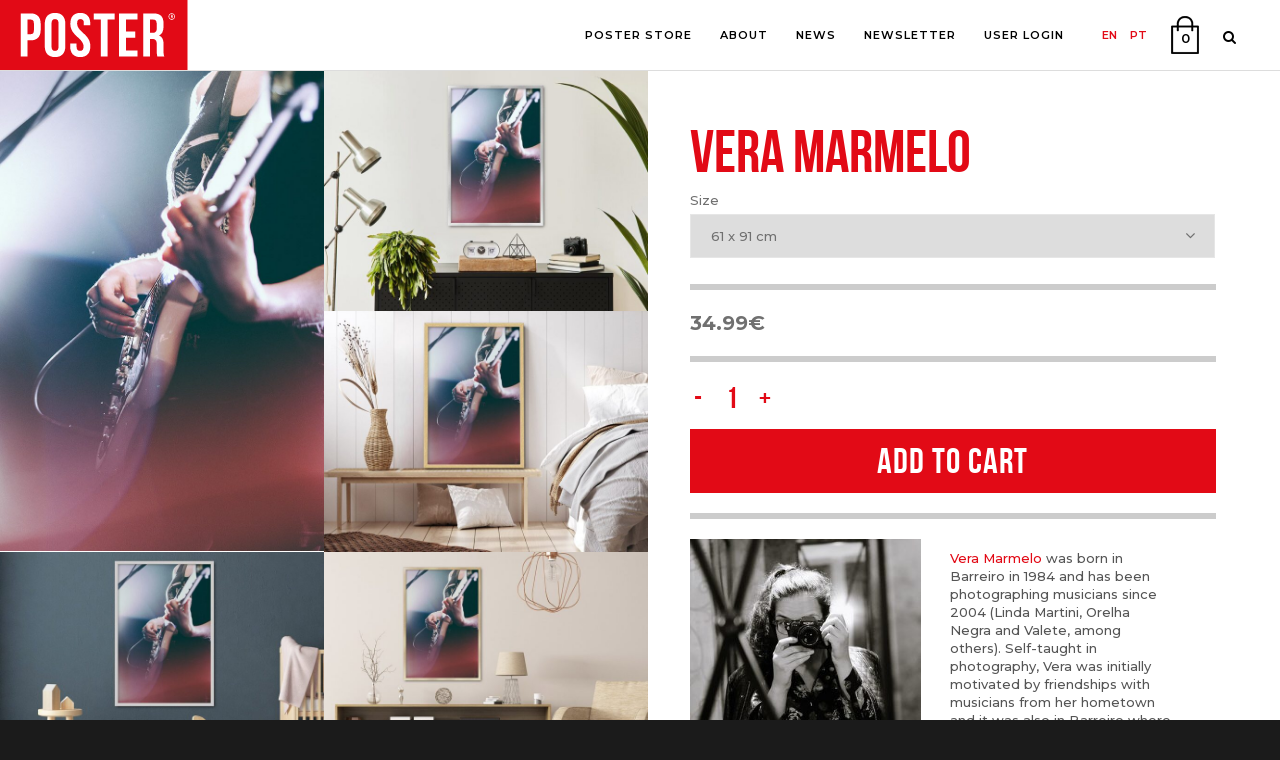

--- FILE ---
content_type: text/html; charset=UTF-8
request_url: https://postermostra.com/en/produto/vera-marmelo-2018/
body_size: 45346
content:

<!DOCTYPE html>
<html lang="en-US" prefix="og: https://ogp.me/ns#">
<head>
	<meta charset="UTF-8" />
					<meta name="viewport" content="width=device-width,initial-scale=1,user-scalable=yes">
		
            
                        <link rel="shortcut icon" type="image/x-icon" href="https://postermostra.com/wp-content/uploads/2015/11/fav2.png">
            <link rel="apple-touch-icon" href="https://postermostra.com/wp-content/uploads/2015/11/fav2.png"/>
        
	<link rel="profile" href="https://gmpg.org/xfn/11" />
	<link rel="pingback" href="https://postermostra.com/xmlrpc.php" />

		<style>img:is([sizes="auto" i], [sizes^="auto," i]) { contain-intrinsic-size: 3000px 1500px }</style>
	<link rel="alternate" hreflang="en" href="https://postermostra.com/en/produto/vera-marmelo-2018/" />
<link rel="alternate" hreflang="pt-pt" href="https://postermostra.com/produto/vera-marmelo-2018/" />
<link rel="alternate" hreflang="x-default" href="https://postermostra.com/produto/vera-marmelo-2018/" />
<script id="cookieyes" type="text/javascript" src="https://cdn-cookieyes.com/client_data/af9019e7794f11c3f5ed18e1/script.js"></script>
<!-- Search Engine Optimization by Rank Math - https://rankmath.com/ -->
<title>Vera Marmelo - POSTER</title>
<meta name="description" content="Vera Marmelo was born in Barreiro in 1984 and has been photographing musicians since 2004 (Linda Martini, Orelha Negra and Valete, among others). Self-taught in photography, Vera was initially motivated by friendships with musicians from her hometown and it was also in Barreiro where she began to attend and photograph festivals, such as Out.fest and Barreiro Rocks. After more than 10 years since the start of this adventure with friends, musicians, concerts, venues and festivals, more special occasions continue to multiply, whilst her personal archive continues to grow. Her blog has been updated regularly since 2006 and she also shares, with Rita Tomás, an interview project called boca-a-boca. She maintains a special connection with Galeria Zé dos Bois and Barreiro Rocks."/>
<meta name="robots" content="follow, index, max-snippet:-1, max-video-preview:-1, max-image-preview:large"/>
<link rel="canonical" href="https://postermostra.com/en/produto/vera-marmelo-2018/" />
<meta property="og:locale" content="en_US" />
<meta property="og:type" content="product" />
<meta property="og:title" content="Vera Marmelo - POSTER" />
<meta property="og:description" content="Vera Marmelo was born in Barreiro in 1984 and has been photographing musicians since 2004 (Linda Martini, Orelha Negra and Valete, among others). Self-taught in photography, Vera was initially motivated by friendships with musicians from her hometown and it was also in Barreiro where she began to attend and photograph festivals, such as Out.fest and Barreiro Rocks. After more than 10 years since the start of this adventure with friends, musicians, concerts, venues and festivals, more special occasions continue to multiply, whilst her personal archive continues to grow. Her blog has been updated regularly since 2006 and she also shares, with Rita Tomás, an interview project called boca-a-boca. She maintains a special connection with Galeria Zé dos Bois and Barreiro Rocks." />
<meta property="og:url" content="https://postermostra.com/en/produto/vera-marmelo-2018/" />
<meta property="og:updated_time" content="2021-07-03T13:04:34+00:00" />
<meta property="og:image" content="https://postermostra.com/wp-content/uploads/2018/10/poster_Vera-Marmelo.jpg" />
<meta property="og:image:secure_url" content="https://postermostra.com/wp-content/uploads/2018/10/poster_Vera-Marmelo.jpg" />
<meta property="og:image:width" content="673" />
<meta property="og:image:height" content="1000" />
<meta property="og:image:alt" content="Vera Marmelo" />
<meta property="og:image:type" content="image/jpeg" />
<meta property="product:availability" content="instock" />
<meta name="twitter:card" content="summary_large_image" />
<meta name="twitter:title" content="Vera Marmelo - POSTER" />
<meta name="twitter:description" content="Vera Marmelo was born in Barreiro in 1984 and has been photographing musicians since 2004 (Linda Martini, Orelha Negra and Valete, among others). Self-taught in photography, Vera was initially motivated by friendships with musicians from her hometown and it was also in Barreiro where she began to attend and photograph festivals, such as Out.fest and Barreiro Rocks. After more than 10 years since the start of this adventure with friends, musicians, concerts, venues and festivals, more special occasions continue to multiply, whilst her personal archive continues to grow. Her blog has been updated regularly since 2006 and she also shares, with Rita Tomás, an interview project called boca-a-boca. She maintains a special connection with Galeria Zé dos Bois and Barreiro Rocks." />
<meta name="twitter:image" content="https://postermostra.com/wp-content/uploads/2018/10/poster_Vera-Marmelo.jpg" />
<meta name="twitter:label1" content="Price" />
<meta name="twitter:data1" content="17.99&euro; - 104.99&euro;" />
<meta name="twitter:label2" content="Availability" />
<meta name="twitter:data2" content="2 in stock" />
<script type="application/ld+json" class="rank-math-schema">{"@context":"https://schema.org","@graph":[{"@type":"Organization","@id":"https://postermostra.com/en/#organization/","name":"Poster Mostra","url":"https://postermostra.com/en/","sameAs":["https://www.facebook.com/postermostra","https://www.instagram.com/postermostra/","https://www.youtube.com/channel/UCY0ToC4qpIKrtQhhXHu7HVA"],"logo":{"@type":"ImageObject","@id":"https://postermostra.com/en/#logo/","url":"https://postermostra.com/wp-content/uploads/2021/02/logomail.png","contentUrl":"https://postermostra.com/wp-content/uploads/2021/02/logomail.png","inLanguage":"en-US","width":"269","height":"100"}},{"@type":"WebSite","@id":"https://postermostra.com/en/#website/","url":"https://postermostra.com/en/","publisher":{"@id":"https://postermostra.com/en/#organization/"},"inLanguage":"en-US"},{"@type":"ImageObject","@id":"https://postermostra.com/wp-content/uploads/2018/10/poster_Vera-Marmelo.jpg","url":"https://postermostra.com/wp-content/uploads/2018/10/poster_Vera-Marmelo.jpg","width":"673","height":"1000","inLanguage":"en-US"},{"@type":"ItemPage","@id":"https://postermostra.com/en/produto/vera-marmelo-2018/#webpage","url":"https://postermostra.com/en/produto/vera-marmelo-2018/","name":"Vera Marmelo - POSTER","datePublished":"2018-10-02T14:19:45+00:00","dateModified":"2021-07-03T13:04:34+00:00","isPartOf":{"@id":"https://postermostra.com/en/#website/"},"primaryImageOfPage":{"@id":"https://postermostra.com/wp-content/uploads/2018/10/poster_Vera-Marmelo.jpg"},"inLanguage":"en-US"},{"@type":"Product","name":"Vera Marmelo - POSTER","description":"Vera Marmelo was born in Barreiro in 1984 and has been photographing musicians since 2004 (Linda Martini, Orelha Negra and Valete, among others). Self-taught in photography, Vera was initially motivated by friendships with musicians from her hometown and it was also in Barreiro where she began to attend and photograph festivals, such as Out.fest and Barreiro Rocks. After more than 10 years since the start of this adventure with friends, musicians, concerts, venues and festivals, more special occasions continue to multiply, whilst her personal archive continues to grow. Her blog has been updated regularly since 2006 and she also shares, with Rita Tom\u00e1s, an interview project called boca-a-boca. She maintains a special connection with Galeria Z\u00e9 dos Bois and Barreiro Rocks.","sku":"veramarmelo2018","category":"POSTERS &gt; EDITION YEAR &gt; 2018","mainEntityOfPage":{"@id":"https://postermostra.com/en/produto/vera-marmelo-2018/#webpage"},"weight":{"@type":"QuantitativeValue","unitCode":"KGM"},"height":{"@type":"QuantitativeValue","unitCode":"CMT","value":"91"},"width":{"@type":"QuantitativeValue","unitCode":"CMT"},"depth":{"@type":"QuantitativeValue","unitCode":"CMT","value":"61"},"image":[{"@type":"ImageObject","url":"https://postermostra.com/wp-content/uploads/2018/10/poster_Vera-Marmelo.jpg","height":"1000","width":"673"},{"@type":"ImageObject","url":"https://postermostra.com/wp-content/uploads/2018/10/poster-vera-marmelo-61x91-amb-sala04-moldura-prateada.jpg","height":"803","width":"1080"},{"@type":"ImageObject","url":"https://postermostra.com/wp-content/uploads/2018/10/poster-vera-marmelo-46_9x70-amb-quarto02-moldura-pinho.jpg","height":"803","width":"1080"},{"@type":"ImageObject","url":"https://postermostra.com/wp-content/uploads/2018/10/poster-vera-marmelo-61x91-amb-crianca02-moldura-branca.jpg","height":"803","width":"1080"},{"@type":"ImageObject","url":"https://postermostra.com/wp-content/uploads/2018/10/poster-vera-marmelo-61x91-amb-sala03-moldura-dourada.jpg","height":"803","width":"1080"}],"offers":{"@type":"AggregateOffer","lowPrice":"17.99","highPrice":"104.99","offerCount":"24","priceCurrency":"EUR","availability":"http://schema.org/InStock","seller":{"@type":"Organization","@id":"https://postermostra.com/en/","url":"https://postermostra.com/en/","logo":"https://postermostra.com/wp-content/uploads/2021/02/logomail.png"},"url":"https://postermostra.com/en/produto/vera-marmelo-2018/"},"@id":"https://postermostra.com/en/produto/vera-marmelo-2018/#richSnippet"}]}</script>
<!-- /Rank Math WordPress SEO plugin -->

<link rel='dns-prefetch' href='//fonts.googleapis.com' />
<link rel='dns-prefetch' href='//www.googletagmanager.com' />
<link rel="alternate" type="application/rss+xml" title="POSTER &raquo; Feed" href="https://postermostra.com/en/feed/" />
<link rel="alternate" type="application/rss+xml" title="POSTER &raquo; Comments Feed" href="https://postermostra.com/en/comments/feed/" />
		<style>
			.lazyload,
			.lazyloading {
				max-width: 100%;
			}
		</style>
		<script type="text/javascript">
/* <![CDATA[ */
window._wpemojiSettings = {"baseUrl":"https:\/\/s.w.org\/images\/core\/emoji\/16.0.1\/72x72\/","ext":".png","svgUrl":"https:\/\/s.w.org\/images\/core\/emoji\/16.0.1\/svg\/","svgExt":".svg","source":{"concatemoji":"https:\/\/postermostra.com\/wp-includes\/js\/wp-emoji-release.min.js?ver=ecb194c148501037f6e4b85b29510b55"}};
/*! This file is auto-generated */
!function(s,n){var o,i,e;function c(e){try{var t={supportTests:e,timestamp:(new Date).valueOf()};sessionStorage.setItem(o,JSON.stringify(t))}catch(e){}}function p(e,t,n){e.clearRect(0,0,e.canvas.width,e.canvas.height),e.fillText(t,0,0);var t=new Uint32Array(e.getImageData(0,0,e.canvas.width,e.canvas.height).data),a=(e.clearRect(0,0,e.canvas.width,e.canvas.height),e.fillText(n,0,0),new Uint32Array(e.getImageData(0,0,e.canvas.width,e.canvas.height).data));return t.every(function(e,t){return e===a[t]})}function u(e,t){e.clearRect(0,0,e.canvas.width,e.canvas.height),e.fillText(t,0,0);for(var n=e.getImageData(16,16,1,1),a=0;a<n.data.length;a++)if(0!==n.data[a])return!1;return!0}function f(e,t,n,a){switch(t){case"flag":return n(e,"\ud83c\udff3\ufe0f\u200d\u26a7\ufe0f","\ud83c\udff3\ufe0f\u200b\u26a7\ufe0f")?!1:!n(e,"\ud83c\udde8\ud83c\uddf6","\ud83c\udde8\u200b\ud83c\uddf6")&&!n(e,"\ud83c\udff4\udb40\udc67\udb40\udc62\udb40\udc65\udb40\udc6e\udb40\udc67\udb40\udc7f","\ud83c\udff4\u200b\udb40\udc67\u200b\udb40\udc62\u200b\udb40\udc65\u200b\udb40\udc6e\u200b\udb40\udc67\u200b\udb40\udc7f");case"emoji":return!a(e,"\ud83e\udedf")}return!1}function g(e,t,n,a){var r="undefined"!=typeof WorkerGlobalScope&&self instanceof WorkerGlobalScope?new OffscreenCanvas(300,150):s.createElement("canvas"),o=r.getContext("2d",{willReadFrequently:!0}),i=(o.textBaseline="top",o.font="600 32px Arial",{});return e.forEach(function(e){i[e]=t(o,e,n,a)}),i}function t(e){var t=s.createElement("script");t.src=e,t.defer=!0,s.head.appendChild(t)}"undefined"!=typeof Promise&&(o="wpEmojiSettingsSupports",i=["flag","emoji"],n.supports={everything:!0,everythingExceptFlag:!0},e=new Promise(function(e){s.addEventListener("DOMContentLoaded",e,{once:!0})}),new Promise(function(t){var n=function(){try{var e=JSON.parse(sessionStorage.getItem(o));if("object"==typeof e&&"number"==typeof e.timestamp&&(new Date).valueOf()<e.timestamp+604800&&"object"==typeof e.supportTests)return e.supportTests}catch(e){}return null}();if(!n){if("undefined"!=typeof Worker&&"undefined"!=typeof OffscreenCanvas&&"undefined"!=typeof URL&&URL.createObjectURL&&"undefined"!=typeof Blob)try{var e="postMessage("+g.toString()+"("+[JSON.stringify(i),f.toString(),p.toString(),u.toString()].join(",")+"));",a=new Blob([e],{type:"text/javascript"}),r=new Worker(URL.createObjectURL(a),{name:"wpTestEmojiSupports"});return void(r.onmessage=function(e){c(n=e.data),r.terminate(),t(n)})}catch(e){}c(n=g(i,f,p,u))}t(n)}).then(function(e){for(var t in e)n.supports[t]=e[t],n.supports.everything=n.supports.everything&&n.supports[t],"flag"!==t&&(n.supports.everythingExceptFlag=n.supports.everythingExceptFlag&&n.supports[t]);n.supports.everythingExceptFlag=n.supports.everythingExceptFlag&&!n.supports.flag,n.DOMReady=!1,n.readyCallback=function(){n.DOMReady=!0}}).then(function(){return e}).then(function(){var e;n.supports.everything||(n.readyCallback(),(e=n.source||{}).concatemoji?t(e.concatemoji):e.wpemoji&&e.twemoji&&(t(e.twemoji),t(e.wpemoji)))}))}((window,document),window._wpemojiSettings);
/* ]]> */
</script>
<style id='wp-emoji-styles-inline-css' type='text/css'>

	img.wp-smiley, img.emoji {
		display: inline !important;
		border: none !important;
		box-shadow: none !important;
		height: 1em !important;
		width: 1em !important;
		margin: 0 0.07em !important;
		vertical-align: -0.1em !important;
		background: none !important;
		padding: 0 !important;
	}
</style>
<link rel='stylesheet' id='wp-block-library-css' href='https://postermostra.com/wp-includes/css/dist/block-library/style.min.css?ver=ecb194c148501037f6e4b85b29510b55' type='text/css' media='all' />
<style id='classic-theme-styles-inline-css' type='text/css'>
/*! This file is auto-generated */
.wp-block-button__link{color:#fff;background-color:#32373c;border-radius:9999px;box-shadow:none;text-decoration:none;padding:calc(.667em + 2px) calc(1.333em + 2px);font-size:1.125em}.wp-block-file__button{background:#32373c;color:#fff;text-decoration:none}
</style>
<link rel='stylesheet' id='wp-components-css' href='https://postermostra.com/wp-includes/css/dist/components/style.min.css?ver=ecb194c148501037f6e4b85b29510b55' type='text/css' media='all' />
<link rel='stylesheet' id='wp-preferences-css' href='https://postermostra.com/wp-includes/css/dist/preferences/style.min.css?ver=ecb194c148501037f6e4b85b29510b55' type='text/css' media='all' />
<link rel='stylesheet' id='wp-block-editor-css' href='https://postermostra.com/wp-includes/css/dist/block-editor/style.min.css?ver=ecb194c148501037f6e4b85b29510b55' type='text/css' media='all' />
<link rel='stylesheet' id='popup-maker-block-library-style-css' href='https://postermostra.com/wp-content/plugins/popup-maker/dist/packages/block-library-style.css?ver=dbea705cfafe089d65f1' type='text/css' media='all' />
<style id='filebird-block-filebird-gallery-style-inline-css' type='text/css'>
ul.filebird-block-filebird-gallery{margin:auto!important;padding:0!important;width:100%}ul.filebird-block-filebird-gallery.layout-grid{display:grid;grid-gap:20px;align-items:stretch;grid-template-columns:repeat(var(--columns),1fr);justify-items:stretch}ul.filebird-block-filebird-gallery.layout-grid li img{border:1px solid #ccc;box-shadow:2px 2px 6px 0 rgba(0,0,0,.3);height:100%;max-width:100%;-o-object-fit:cover;object-fit:cover;width:100%}ul.filebird-block-filebird-gallery.layout-masonry{-moz-column-count:var(--columns);-moz-column-gap:var(--space);column-gap:var(--space);-moz-column-width:var(--min-width);columns:var(--min-width) var(--columns);display:block;overflow:auto}ul.filebird-block-filebird-gallery.layout-masonry li{margin-bottom:var(--space)}ul.filebird-block-filebird-gallery li{list-style:none}ul.filebird-block-filebird-gallery li figure{height:100%;margin:0;padding:0;position:relative;width:100%}ul.filebird-block-filebird-gallery li figure figcaption{background:linear-gradient(0deg,rgba(0,0,0,.7),rgba(0,0,0,.3) 70%,transparent);bottom:0;box-sizing:border-box;color:#fff;font-size:.8em;margin:0;max-height:100%;overflow:auto;padding:3em .77em .7em;position:absolute;text-align:center;width:100%;z-index:2}ul.filebird-block-filebird-gallery li figure figcaption a{color:inherit}

</style>
<style id='global-styles-inline-css' type='text/css'>
:root{--wp--preset--aspect-ratio--square: 1;--wp--preset--aspect-ratio--4-3: 4/3;--wp--preset--aspect-ratio--3-4: 3/4;--wp--preset--aspect-ratio--3-2: 3/2;--wp--preset--aspect-ratio--2-3: 2/3;--wp--preset--aspect-ratio--16-9: 16/9;--wp--preset--aspect-ratio--9-16: 9/16;--wp--preset--color--black: #000000;--wp--preset--color--cyan-bluish-gray: #abb8c3;--wp--preset--color--white: #ffffff;--wp--preset--color--pale-pink: #f78da7;--wp--preset--color--vivid-red: #cf2e2e;--wp--preset--color--luminous-vivid-orange: #ff6900;--wp--preset--color--luminous-vivid-amber: #fcb900;--wp--preset--color--light-green-cyan: #7bdcb5;--wp--preset--color--vivid-green-cyan: #00d084;--wp--preset--color--pale-cyan-blue: #8ed1fc;--wp--preset--color--vivid-cyan-blue: #0693e3;--wp--preset--color--vivid-purple: #9b51e0;--wp--preset--gradient--vivid-cyan-blue-to-vivid-purple: linear-gradient(135deg,rgba(6,147,227,1) 0%,rgb(155,81,224) 100%);--wp--preset--gradient--light-green-cyan-to-vivid-green-cyan: linear-gradient(135deg,rgb(122,220,180) 0%,rgb(0,208,130) 100%);--wp--preset--gradient--luminous-vivid-amber-to-luminous-vivid-orange: linear-gradient(135deg,rgba(252,185,0,1) 0%,rgba(255,105,0,1) 100%);--wp--preset--gradient--luminous-vivid-orange-to-vivid-red: linear-gradient(135deg,rgba(255,105,0,1) 0%,rgb(207,46,46) 100%);--wp--preset--gradient--very-light-gray-to-cyan-bluish-gray: linear-gradient(135deg,rgb(238,238,238) 0%,rgb(169,184,195) 100%);--wp--preset--gradient--cool-to-warm-spectrum: linear-gradient(135deg,rgb(74,234,220) 0%,rgb(151,120,209) 20%,rgb(207,42,186) 40%,rgb(238,44,130) 60%,rgb(251,105,98) 80%,rgb(254,248,76) 100%);--wp--preset--gradient--blush-light-purple: linear-gradient(135deg,rgb(255,206,236) 0%,rgb(152,150,240) 100%);--wp--preset--gradient--blush-bordeaux: linear-gradient(135deg,rgb(254,205,165) 0%,rgb(254,45,45) 50%,rgb(107,0,62) 100%);--wp--preset--gradient--luminous-dusk: linear-gradient(135deg,rgb(255,203,112) 0%,rgb(199,81,192) 50%,rgb(65,88,208) 100%);--wp--preset--gradient--pale-ocean: linear-gradient(135deg,rgb(255,245,203) 0%,rgb(182,227,212) 50%,rgb(51,167,181) 100%);--wp--preset--gradient--electric-grass: linear-gradient(135deg,rgb(202,248,128) 0%,rgb(113,206,126) 100%);--wp--preset--gradient--midnight: linear-gradient(135deg,rgb(2,3,129) 0%,rgb(40,116,252) 100%);--wp--preset--font-size--small: 13px;--wp--preset--font-size--medium: 20px;--wp--preset--font-size--large: 36px;--wp--preset--font-size--x-large: 42px;--wp--preset--spacing--20: 0.44rem;--wp--preset--spacing--30: 0.67rem;--wp--preset--spacing--40: 1rem;--wp--preset--spacing--50: 1.5rem;--wp--preset--spacing--60: 2.25rem;--wp--preset--spacing--70: 3.38rem;--wp--preset--spacing--80: 5.06rem;--wp--preset--shadow--natural: 6px 6px 9px rgba(0, 0, 0, 0.2);--wp--preset--shadow--deep: 12px 12px 50px rgba(0, 0, 0, 0.4);--wp--preset--shadow--sharp: 6px 6px 0px rgba(0, 0, 0, 0.2);--wp--preset--shadow--outlined: 6px 6px 0px -3px rgba(255, 255, 255, 1), 6px 6px rgba(0, 0, 0, 1);--wp--preset--shadow--crisp: 6px 6px 0px rgba(0, 0, 0, 1);}:where(.is-layout-flex){gap: 0.5em;}:where(.is-layout-grid){gap: 0.5em;}body .is-layout-flex{display: flex;}.is-layout-flex{flex-wrap: wrap;align-items: center;}.is-layout-flex > :is(*, div){margin: 0;}body .is-layout-grid{display: grid;}.is-layout-grid > :is(*, div){margin: 0;}:where(.wp-block-columns.is-layout-flex){gap: 2em;}:where(.wp-block-columns.is-layout-grid){gap: 2em;}:where(.wp-block-post-template.is-layout-flex){gap: 1.25em;}:where(.wp-block-post-template.is-layout-grid){gap: 1.25em;}.has-black-color{color: var(--wp--preset--color--black) !important;}.has-cyan-bluish-gray-color{color: var(--wp--preset--color--cyan-bluish-gray) !important;}.has-white-color{color: var(--wp--preset--color--white) !important;}.has-pale-pink-color{color: var(--wp--preset--color--pale-pink) !important;}.has-vivid-red-color{color: var(--wp--preset--color--vivid-red) !important;}.has-luminous-vivid-orange-color{color: var(--wp--preset--color--luminous-vivid-orange) !important;}.has-luminous-vivid-amber-color{color: var(--wp--preset--color--luminous-vivid-amber) !important;}.has-light-green-cyan-color{color: var(--wp--preset--color--light-green-cyan) !important;}.has-vivid-green-cyan-color{color: var(--wp--preset--color--vivid-green-cyan) !important;}.has-pale-cyan-blue-color{color: var(--wp--preset--color--pale-cyan-blue) !important;}.has-vivid-cyan-blue-color{color: var(--wp--preset--color--vivid-cyan-blue) !important;}.has-vivid-purple-color{color: var(--wp--preset--color--vivid-purple) !important;}.has-black-background-color{background-color: var(--wp--preset--color--black) !important;}.has-cyan-bluish-gray-background-color{background-color: var(--wp--preset--color--cyan-bluish-gray) !important;}.has-white-background-color{background-color: var(--wp--preset--color--white) !important;}.has-pale-pink-background-color{background-color: var(--wp--preset--color--pale-pink) !important;}.has-vivid-red-background-color{background-color: var(--wp--preset--color--vivid-red) !important;}.has-luminous-vivid-orange-background-color{background-color: var(--wp--preset--color--luminous-vivid-orange) !important;}.has-luminous-vivid-amber-background-color{background-color: var(--wp--preset--color--luminous-vivid-amber) !important;}.has-light-green-cyan-background-color{background-color: var(--wp--preset--color--light-green-cyan) !important;}.has-vivid-green-cyan-background-color{background-color: var(--wp--preset--color--vivid-green-cyan) !important;}.has-pale-cyan-blue-background-color{background-color: var(--wp--preset--color--pale-cyan-blue) !important;}.has-vivid-cyan-blue-background-color{background-color: var(--wp--preset--color--vivid-cyan-blue) !important;}.has-vivid-purple-background-color{background-color: var(--wp--preset--color--vivid-purple) !important;}.has-black-border-color{border-color: var(--wp--preset--color--black) !important;}.has-cyan-bluish-gray-border-color{border-color: var(--wp--preset--color--cyan-bluish-gray) !important;}.has-white-border-color{border-color: var(--wp--preset--color--white) !important;}.has-pale-pink-border-color{border-color: var(--wp--preset--color--pale-pink) !important;}.has-vivid-red-border-color{border-color: var(--wp--preset--color--vivid-red) !important;}.has-luminous-vivid-orange-border-color{border-color: var(--wp--preset--color--luminous-vivid-orange) !important;}.has-luminous-vivid-amber-border-color{border-color: var(--wp--preset--color--luminous-vivid-amber) !important;}.has-light-green-cyan-border-color{border-color: var(--wp--preset--color--light-green-cyan) !important;}.has-vivid-green-cyan-border-color{border-color: var(--wp--preset--color--vivid-green-cyan) !important;}.has-pale-cyan-blue-border-color{border-color: var(--wp--preset--color--pale-cyan-blue) !important;}.has-vivid-cyan-blue-border-color{border-color: var(--wp--preset--color--vivid-cyan-blue) !important;}.has-vivid-purple-border-color{border-color: var(--wp--preset--color--vivid-purple) !important;}.has-vivid-cyan-blue-to-vivid-purple-gradient-background{background: var(--wp--preset--gradient--vivid-cyan-blue-to-vivid-purple) !important;}.has-light-green-cyan-to-vivid-green-cyan-gradient-background{background: var(--wp--preset--gradient--light-green-cyan-to-vivid-green-cyan) !important;}.has-luminous-vivid-amber-to-luminous-vivid-orange-gradient-background{background: var(--wp--preset--gradient--luminous-vivid-amber-to-luminous-vivid-orange) !important;}.has-luminous-vivid-orange-to-vivid-red-gradient-background{background: var(--wp--preset--gradient--luminous-vivid-orange-to-vivid-red) !important;}.has-very-light-gray-to-cyan-bluish-gray-gradient-background{background: var(--wp--preset--gradient--very-light-gray-to-cyan-bluish-gray) !important;}.has-cool-to-warm-spectrum-gradient-background{background: var(--wp--preset--gradient--cool-to-warm-spectrum) !important;}.has-blush-light-purple-gradient-background{background: var(--wp--preset--gradient--blush-light-purple) !important;}.has-blush-bordeaux-gradient-background{background: var(--wp--preset--gradient--blush-bordeaux) !important;}.has-luminous-dusk-gradient-background{background: var(--wp--preset--gradient--luminous-dusk) !important;}.has-pale-ocean-gradient-background{background: var(--wp--preset--gradient--pale-ocean) !important;}.has-electric-grass-gradient-background{background: var(--wp--preset--gradient--electric-grass) !important;}.has-midnight-gradient-background{background: var(--wp--preset--gradient--midnight) !important;}.has-small-font-size{font-size: var(--wp--preset--font-size--small) !important;}.has-medium-font-size{font-size: var(--wp--preset--font-size--medium) !important;}.has-large-font-size{font-size: var(--wp--preset--font-size--large) !important;}.has-x-large-font-size{font-size: var(--wp--preset--font-size--x-large) !important;}
:where(.wp-block-post-template.is-layout-flex){gap: 1.25em;}:where(.wp-block-post-template.is-layout-grid){gap: 1.25em;}
:where(.wp-block-columns.is-layout-flex){gap: 2em;}:where(.wp-block-columns.is-layout-grid){gap: 2em;}
:root :where(.wp-block-pullquote){font-size: 1.5em;line-height: 1.6;}
</style>
<link rel='stylesheet' id='contact-form-7-css' href='https://postermostra.com/wp-content/plugins/contact-form-7/includes/css/styles.css?ver=6.1.4' type='text/css' media='all' />
<link rel='stylesheet' id='ttt-pnwc-css' href='https://postermostra.com/wp-content/plugins/popup-notices-for-woocommerce/assets/css/pnwc-frontend.min.css?ver=251008-60723' type='text/css' media='all' />
<link rel='stylesheet' id='bootstrap-css' href='https://postermostra.com/wp-content/plugins/responsive-table-for-woocommerce/public/css/bootstrap.min.css?ver=ecb194c148501037f6e4b85b29510b55' type='text/css' media='all' />
<link rel='stylesheet' id='woo-custom-related-products-css' href='https://postermostra.com/wp-content/plugins/woo-custom-related-products/public/css/woo-custom-related-products-public.css' type='text/css' media='all' />
<link rel='stylesheet' id='select2-css' href='https://postermostra.com/wp-content/plugins/woocommerce/assets/css/select2.css?ver=ecb194c148501037f6e4b85b29510b55' type='text/css' media='all' />
<style id='woocommerce-inline-inline-css' type='text/css'>
.woocommerce form .form-row .required { visibility: visible; }
</style>
<link rel='stylesheet' id='wpcf7-redirect-script-frontend-css' href='https://postermostra.com/wp-content/plugins/wpcf7-redirect/build/assets/frontend-script.css?ver=2c532d7e2be36f6af233' type='text/css' media='all' />
<link rel='stylesheet' id='wpml-legacy-horizontal-list-0-css' href='https://postermostra.com/wp-content/plugins/sitepress-multilingual-cms/templates/language-switchers/legacy-list-horizontal/style.min.css?ver=1' type='text/css' media='all' />
<link rel='stylesheet' id='orbisius_ct_bridge_child_theme_parent_style-css' href='https://postermostra.com/wp-content/themes/bridge/style.css?ver=30.3' type='text/css' media='all' />
<link rel='stylesheet' id='orbisius_ct_bridge_child_theme_parent_style_child_style-css' href='https://postermostra.com/wp-content/themes/bridge-child-theme/style.css?ver=23.8' type='text/css' media='all' />
<link rel='stylesheet' id='mediaelement-css' href='https://postermostra.com/wp-includes/js/mediaelement/mediaelementplayer-legacy.min.css?ver=4.2.17' type='text/css' media='all' />
<link rel='stylesheet' id='wp-mediaelement-css' href='https://postermostra.com/wp-includes/js/mediaelement/wp-mediaelement.min.css?ver=ecb194c148501037f6e4b85b29510b55' type='text/css' media='all' />
<link rel='stylesheet' id='bridge-default-style-css' href='https://postermostra.com/wp-content/themes/bridge/style.css?ver=ecb194c148501037f6e4b85b29510b55' type='text/css' media='all' />
<link rel='stylesheet' id='bridge-qode-font_awesome-css' href='https://postermostra.com/wp-content/themes/bridge/css/font-awesome/css/font-awesome.min.css?ver=ecb194c148501037f6e4b85b29510b55' type='text/css' media='all' />
<link rel='stylesheet' id='bridge-qode-font_awesome_5-css' href='https://postermostra.com/wp-content/themes/bridge/css/font-awesome-5/css/font-awesome-5.min.css?ver=ecb194c148501037f6e4b85b29510b55' type='text/css' media='all' />
<link rel='stylesheet' id='bridge-stylesheet-css' href='https://postermostra.com/wp-content/themes/bridge/css/stylesheet.min.css?ver=ecb194c148501037f6e4b85b29510b55' type='text/css' media='all' />
<style id='bridge-stylesheet-inline-css' type='text/css'>
   .postid-4357.disabled_footer_top .footer_top_holder, .postid-4357.disabled_footer_bottom .footer_bottom_holder { display: none;}


</style>
<link rel='stylesheet' id='bridge-woocommerce-css' href='https://postermostra.com/wp-content/themes/bridge/css/woocommerce.min.css?ver=ecb194c148501037f6e4b85b29510b55' type='text/css' media='all' />
<link rel='stylesheet' id='bridge-woocommerce-responsive-css' href='https://postermostra.com/wp-content/themes/bridge/css/woocommerce_responsive.min.css?ver=ecb194c148501037f6e4b85b29510b55' type='text/css' media='all' />
<link rel='stylesheet' id='bridge-print-css' href='https://postermostra.com/wp-content/themes/bridge/css/print.css?ver=ecb194c148501037f6e4b85b29510b55' type='text/css' media='all' />
<link rel='stylesheet' id='bridge-style-dynamic-css' href='https://postermostra.com/wp-content/themes/bridge/css/style_dynamic.css?ver=1767604378' type='text/css' media='all' />
<link rel='stylesheet' id='bridge-responsive-css' href='https://postermostra.com/wp-content/themes/bridge/css/responsive.min.css?ver=ecb194c148501037f6e4b85b29510b55' type='text/css' media='all' />
<link rel='stylesheet' id='bridge-style-dynamic-responsive-css' href='https://postermostra.com/wp-content/themes/bridge/css/style_dynamic_responsive.css?ver=1767604378' type='text/css' media='all' />
<style id='bridge-style-dynamic-responsive-inline-css' type='text/css'>
/*ESCONDER MOLDURAS*/
/* ===========================================
   ESCONDER LINHA DE MOLDURA / FRAME (QODE)
   Motivo: Apenas esconder visualmente a linha da tabela
   sem mexer em atributos ou variações, mantendo preços corretos.
   Esta regra é específica para a página de produto único.
   =========================================== */

/* Só aplica na página de produto */
body.single-product div.qode-single-product-summary > div > div > form > table > tbody > tr:nth-child(2) {
    display: none !important;
}


.qode_left_side_fixed {
display:none !important;
}


.qode_left_side_fixed {
    position: fixed;
    z-index: 999;
    transform: none !important;
    transform-origin: unset !important;
    bottom: 0px;
    left: 0px;
padding: 0px;
background: #fff;
width: 100%;
}




.show-password-input{
    height: 46px;
    width: 40px;
    border: 0;
    margin-left: -40px;
    vertical-align: bottom;
    background-image: url(https://postermostra.com/wp-content/uploads/2025/04/6803345.png);
    background-size: contain;
    background-repeat: no-repeat;
    background-position: center;
    background-color: transparent;
}

.woocommerce form.checkout .col2-set .form-row input[type="text"], .woocommerce form.checkout .col2-set .form-row input[type="password"], .woocommerce form.checkout .col2-set .form-row, .woocommerce input[type="email"], .woocommerce-page input[type="text"]:not(.qode_search_field), .woocommerce-page input[type="password"], .woocommerce-page input[type="email"], .woocommerce form.checkout .col2-set .form-row, .woocommerce .select2-container .select2-choice, .woocommerce-page .select2-container .select2-choice, .woocommerce form.checkout .col2-set .form-row input[type="tel"], .woocommerce-page input[type="tel"] {
    width: 100%;
}

img, p, h2. h3, h4, h5{
content-visibility: auto;
}


.woocommerce .product .images .woocommerce-product-gallery__wrapper {
  display: block !important;
}
.cky-modal.cky-modal-open {
  max-height: 100%;
}
.cky-btn-revisit-wrapper {
  background: #000 !important;
  width: auto !important;
  height: auto !important;
  border-radius: 0% !important;
padding: 10px 20px !important;
}

:lang(pt-pt) button.cky-btn-revisit::after{
    content:"Preferências de Cookies" !important;
color: #fff !important;
}
:lang(en) button.cky-btn-revisit::after{
    content:"Cookie Preferences" !important;
color: #fff !important;
}

.cky-revisit-bottom-left:hover::before, .cky-revisit-bottom-left:hover::after{
    display:none !important;
}
.cky-btn-revisit-wrapper .cky-btn-revisit img {
  display: none !important;
}

.cky-switch input[type="checkbox"]:checked {
  background: #000 !important;
  background-color: #000 !important;
}
.cky-revisit-bottom-left {
  /*display: none !important;*/
}
.cky-switch input[type="checkbox"] {
  border-radius: 50px !important;
}
.cky-policy{
color:#000 !important;
}
.cky-btn .cky-btn-customize, .cky-btn-customize, .cky-btn .cky-btn-reject, .cky-btn-reject, .cky-btn-preferences{
color: #000 !important;
  background-color: transparent !important;
  border-color: #000 !important;
}
.cky-btn .cky-btn-accept, .cky-btn-accept{
  color: #FFFFFF !important;
  background-color: #000 !important;
  border-color: #000 !important;
}
.cky-consent-container .cky-consent-bar {
  box-shadow: none !important;
}
.cky-modal, .cky-consent-container .cky-consent-bar {
  border-radius: 0 !important;
border:5px solid !important;
border-color: #000 !important;
}
.cky-footer-wrapper{
margin-bottom: -35px !important;
}
.cky-preference-header .cky-preference-title, .cky-notice .cky-title{
    text-transform: uppercase !important;
    font-weight: normal !important;
}
.cky-preference-content-wrapper .cky-show-desc-btn {
  color: #000 !important;
}
.cky-accordion-header .cky-always-active {
  color: #000 !important;
  font-weight: 600;
  line-height: 24px;
  font-size: 14px;
}
#wpfBlock_1 .wpfFilterVerScroll {
 max-height: 100vh !important;
}
.wpfFilterWrapper {
  height: unset !important;
}
.gallery_holder ul li .gallery_hover i {
  display: none;
}
rs-poster:hover{
cursor: url('https://postermostra.com/wp-content/uploads/2024/02/video-cursor-3.png') 64 64,default;
}

.flexslider .slides > li {
  height: 50vh;
max-height:700px;
}
.flexslider .slides img{
  height: 100%;
  width: 100%;
object-fit: cover;
object-position: center;
}
.btn_float_right{
float:right;
text-align: right;
}
.bg_edicoes{
background-image: url(https://postermostra.com/wp-content/uploads/2024/02/cover-1.jpg);
background-size: cover !important;
  background-position: left !important;
}
.footer_top{
 border-top: 1px solid;
}

.btn_edicoes {
    display: block !important;
    margin-right: 10px !important;
width: calc(100% - 20px) !important;
    margin-bottom: 20px !important;
}
.btn_edicoes a {
width: 100% !important;
  color: #ffffff !important;
  font-family: 'hb' !important;
  font-weight: 400 !important;
  font-size: 22px;
  letter-spacing: 0.5px;
  padding: 10px 15px;
  display: inline-block !important;
background-color: #e20a16 !important;
}
.btn_edicoes a:hover {
  color: #ffffff !important;
background:#000 !important;
filter: brightness(100%) !important;
  opacity: 1 !important;
}
.bg_edicoes .vc_grid.vc_row.vc_grid-gutter-30px .vc_grid-item {
  padding-right: 0px;
  padding-bottom: 0px;
}

.bg_edicoes .vc_gitem-post-data {
  margin-right: 20px;
}
.vc_btn3-container.vc_btn3-center .vc_btn3-block.vc_btn3-size-lg {
  padding-top: 60px !important;
  padding-bottom: 60px !important;
  font-size: 40px !important;
}
.vc_btn3-container.vc_btn3-center .vc_btn3-block.vc_btn3-size-lg:hover {
  background:#000 !important;
}
.wpcf7 form .wpcf7-response-output, div.wpcf7-response-output {
  background: #555 !important;
  color: #fff !important;
  padding: 10px 15px !important;
  font-size: 11px;
  line-height: 1.5em;
}
.nome_artista_grelha a, .nome_artista_grelha p, .nome_artista_grelha .vc_gitem-post-data{
color:#ffffff !important;
font-family: 'hb' !important;
  font-weight: 400 !important;
font-size: 18px;
  letter-spacing: 0.5px;
}
.nome_artista_grelha a:after{
content:"_"
}

.footer_top *{
  text-align: left !important;
}
.footer_top img{
  max-width:200px !important;
}
.footer_top .four_columns .column3 .column_inner > div, .footer_top .four_columns .column2 .column_inner > div,.footer_top .four_columns .column2 .column_inner > div{
margin: 0px !important;
}

.cat-item-472,
.cat-item-470,
.cat-item-430,
.cat-item-432,
.cat-item-403,
.cat-item-381,
.cat-item-380, 
cat-item-378,
.cat-item-378,
.cat-item-379,
.cat-item-401,
.cat-item-428
 {
display:none !important;
}
.texto_artigo_feed{
   overflow: hidden;
   display: -webkit-box;
   -webkit-line-clamp: 3;
           line-clamp: 3; 
   -webkit-box-orient: vertical;
}
rs-static-layers {
  overflow: visible !important;
}
.grecaptcha-badge{
display:none !important;
}
div.section {
  background-repeat: repeat;
  background-size: auto;
}


#local_pickup_warning{
padding: 30px;
background: yellow;
display: inline-block;
width: 100%;
box-sizing: border-box;
text-align: center;
}
.woocommerce div.product .images img {
  max-width: 600px !important;
}
.woocommerce .product .images img {
    box-sizing: border-box;
    max-height: 1039px !important;
    width: 100% !important;
    height: 100% !important;
  }
}
.wpcf7 form.sent .wpcf7-response-output {
    border-color: transparent;
    background-color: #000 !important;
    color: #fff !important;
    padding: 10px 20px !important;
}
.ttt-pnwc-wrapper {
    overflow-y: unset;
}
.stock {
    display: none !important;
}
.pum-content h2{
line-height: 1em;
}
.pum-content .vc_btn3.vc_btn3-color-grey.vc_btn3-style-modern {
    width: 100% !important;
margin-bottom:0px !important;
}
.pum-content .vc_btn3-container.vc_btn3-inline {
        margin-bottom: 0px !important;
    margin-top: 20px !important;
}
.qode_left_side_fixed .widget.qode_button_widget {
    width: 100%;
}
.qode_left_side_fixed .qode_button_widget a.qbutton.default{
width: 100% !important;
box-sizing: border-box !important;
margin: 0px !important;
padding: 20px 50px !important;
}





.woocommerce_variable_attributes .upload_image_button img {
    width: auto;
    height: 100%;
}
.woocommerce .product h1.product_title {
    margin-bottom: 60px !important;
font-size: 60px;
}

.cart_totals .woocommerce-shipping-methods input[type="radio"] {
    width: auto !important;
}
.woocommerce-shipping-methods input[type="radio"]{
display:inline-block !important;
width:100% !important;
}
#mobile-menu-item-9850, #mobile-menu-item-9455{
display:none;
}
.woocommerce-EditAccountForm .form-row-first, .woocommerce-EditAccountForm .form-row-last{
width:48.6666666%;
}
html.pum-open.pum-open-overlay.pum-open-scrollable body > [aria-hidden] {
    padding-right: 0px !important;
}
html.pum-open.pum-open-overlay.pum-open-scrollable .pum-overlay.pum-active{
    display: block !important;
}
html.pum-open.pum-open-overlay.pum-open-scrollable .pum-overlay.pum-active .pum-theme-26385 .pum-container, .pum-theme-default-theme .pum-container {
    display: block !important;
}
.woocommerce div.product .cart{
margin-top: -70px !important;
}
.ambientes_categoria{
display:block;
}
.ambientes_categoria_mobile{
display:none;
}
.mobile_res{
display:none;
}
.full_res{
display:inline;
}

.aviso_envio{
background: #ddd;
padding: 15px 20px;
box-sizing: border-box;
display: inline-block;
font-weight: 600;
width:100%;
}



.posted_in, .sku_wrapper{
display:none;
}


.filtros_mobile{
    margin-top: -30px;
    display: block !important;
    float: none;
height: 40px;
}
.filtros_mobile h6 {
    height: 40px;
    vertical-align: middle;
    display: table-cell;
}
p.woocommerce-result-count {
margin:0px !important;
}
#calc_shipping_city_field{
display:none !important;
}
.woocommerce .woocommerce-result-count {
    text-align: right;
    line-height: 10px;
    height: 40px;
}
body:not(.logged-in) .page-item-823 .inner ul {
    display: none !important;
}
#customer_login h2{
margin-top:0px !important;
}
html{
    background-color: #1b1b1b;
}
img{
image-rendering:auto !important;
}

.content .content_top_margin, .content{
min-height:50px !important;
}
.pum-theme-26385 .pum-content + .pum-close, .pum-theme-default-theme .pum-content + .pum-close:after{
content: "\2716";
font-size: 20px;
color: #000;
}


nav.mobile_menu ul li a, nav.mobile_menu ul li h3{
    font-family: 'montserrat' !important;
    font-weight: 600 !important;
    font-size: 15px !important;
    letter-spacing: 0.3px !important;
    color: #555 !important;
    padding: 10px !important;
    margin: 0 !important;
text-transform:uppercase;
}
nav.mobile_menu ul li h3::after{
content:"" !important;
}
.buttons_added{
width: 100%;
display: flex;
}
.woocommerce-form-login.login.check-login p.form-row {
    width: 100% !important;
    margin-right: 0 !important;
}
.woocommerce form.check-login .lost_password {
    margin-left: 0;
    display: inline-block;
    font-weight: 500;
    margin-top: 15px;
}
.woocommerce form.check-login .form-row input[type="text"], .woocommerce form.check-login .form-row input[type="password"], .woocommerce-form-login.login.check-login p.form-row input.button {
    width: 100%;
}
#billing_txt_fatura, #billing_txt_fatura_field > label:nth-child(1) > span:nth-child(1){
display:none;
}
button, input, select, textarea {
border-radius:0px !important;
}
.qode_search_form_2 input[type="text"], .qode_search_form_2 input[type="text"]:focus, .qode_search_form_3 input[type="text"], .qode_search_form_3 input[type="text"]:focus, .fullscreen_search_holder .search_field, .fullscreen_search_holder .search_field:focus, .qode_search_form input, .qode_search_form input:focus {
    font-weight: 500;
    color: #ffffff;
}

.blog_holder article .post_more {
    margin: 5px 0 0;
    display: none;
}
div.post_text_inner h2.entry_title a, .entry_title{
    font-size: 30px !important;
    line-height: 35px !important;
}
.search-title{
    text-align: center;
    margin-bottom: 20px;
}
.qbutton, .qbutton.medium, #submit_comment, .load_more a, .blog_load_more_button a, .post-password-form input[type="submit"], input.wpcf7-form-control.wpcf7-submit, input.wpcf7-form-control.wpcf7-submit:not([disabled]), .woocommerce table.cart td.actions input[type="submit"], .woocommerce input#place_order, .woocommerce-page input[type="submit"], .woocommerce .button {
    text-align: center !important;
}

button.ttt-pnwc-close {
border-radius: 0px;
padding: 0px;
height: 50px;
line-height: 50px;
background: transparent !important;
position: relative !important;
width: 50px;
margin: 0px;
right: -25px !important;
top: -40px !important;
float:right;
}
button.ttt-pnwc-close:hover {
    transform: none !important;
}
.ttt-pnwc-header {
    height: 0px;
display: inline-block;
}
.ttt-pnwc-notice {
    padding: 0px;
background: #fff !important;
}
.ttt-pnwc-message {
    text-align: center;
background-color: #fff;
padding-bottom: 10px;
font-weight: 600;
font-size: 14px;
line-height: 18px;
}
.ttt-pnwc-message > a:nth-child(1) {
    width: 100% !important;
    text-align: center !important;
margin-bottom:20px !important;
}
.ttt-pnwc-container {
    padding: 20px 20px 35px 20px;
    border-radius: 0px;
}

.ttt-pnwc-notice-icon {
    display: none;
}
.vc_custom_heading a{
    -webkit-transition: 0.5s -webkit-filter linear;
    -moz-transition: 0.5s -moz-filter linear;
    -moz-transition: 0.5s filter linear;
    -ms-transition: 0.5s -ms-filter linear;
    -o-transition: 0.5s -o-filter linear;
    transition: 0.5s filter linear, 0.5s -webkit-filter linear;
}

.vc_custom_heading a:hover {
    opacity: 1;
filter: brightness(50%);
}

.add-to-cart-button-inner, .woocommerce ul.products li.product .add-to-cart-button{
width: 100%;
box-sizing: border-box !important;
}
.woocommerce ul.products li.product .add-to-cart-button{
text-align:center !important;
}
.woocommerce ul.products li.product .add-to-cart-button-outer {
    bottom: 0% !important;
top:unset;
}

.produto_segunda_imagem .woocommerce ul.products li.product a img:nth-of-type(2) {
    display: block;
}
.woocommerce ul.products li.product a img:nth-of-type(2) {
    display: none;
}

.produto_segunda_imagem .woocommerce ul.products li.product a img:nth-of-type(1) {
    display: none;
}

.vc_btn3.vc_btn3-color-grey, .vc_btn3.vc_btn3-color-grey.vc_btn3-style-flat {
    color: #FFF !important;
    text-align: center !important;
    width: 100%;
    box-sizing: border-box !important;
    font-size: 24px !important;
    line-height: 24px !important;
    height: auto !important;
    text-transform: uppercase !important;
    font-weight: 200 !important;
    font-family: 'hb' !important;
    background-color: #e20a16 !important;
padding:15px;
}
.vc_btn3-container.vc_btn3-inline {
    width: 100%;
}
p{
margin: 10px 0px;
}
.bloco_header{
padding-top:50px !important;
padding-bottom:90px !important;
}
.txt_branco p, .txt_branco h2, .txt_branco h3, .txt_branco h4, .txt_branco h5, .txt_branco h6, .footer_top p {
color:#fff !important;
}
.txt_branco a, .footer_top a{
font-weight: 600;
color:#999 !important;
}
.footer_top a:hover, .txt_branco a:hover {
color:#e20a16 !important;
}

.woocommerce .product .images .woocommerce-product-gallery__image:first-child {
    background-image: url(https://postermostra.com/wp-content/uploads/2020/12/bg_product.jpg) !important;
background-repeat: no-repeat;
background-size: cover;
background-position: center;
margin-top:-1px;
aspect-ratio: 600 / 892;
  overflow:hidden;
}
.qode-single-product-summary .preco_desde{
display:none;
}
.desde{
font-size:8px;
letter-spacing:0.5px;
}

.summary.entry-summary div.clearfix form.variations_form.cart table.variations tbody tr td.value select{
    background: #ddd;
    display: block;
    padding: 0 30px 0 20px;
    color: inherit;
    line-height: inherit;
    white-space: nowrap;
    text-overflow: ellipsis;
    overflow: hidden;
    box-sizing: border-box;
    border: 0;
padding: 20px;
}

.coluna_info_produto{
    width: 49%;
    display: inline-block;
    vertical-align: top;
    padding-right: 5%;
    box-sizing: border-box;
}
.woocommerce-product-details__short-description > :first-child {
 max-width:300px !important;
}
.woocommerce-product-details__short-description > :nth-child(2) {
  width: calc(100% - 305px);
padding-right: 0%;
}
img.coluna_info_produto {
width:100%;
}
.poster_destaque .coluna_info_produto::after{
padding: 5px 20px;
content: "VER PORTFÓLIO";
display: block;
width: auto;
position: absolute;
color: #fff;
right: 0px;
font-weight: 600;
font-size: 11px;
letter-spacing: 1px;
text-align: center;
pointer-events: none;
background-color: #e20a16;
margin-top: -36px;
}


.poster_destaque .coluna_info_produto p{
display:none;
}
.titulo_poster_destaque h4{
color:#fff !important;
}
.poster_destaque .coluna_info_produto {
    width: 100% !important;
    padding-right: 0% !important;
}
.poster_destaque .coluna_info_produto img {
    width: 100% !important;
}


.poster_destaque .coluna_info_produto:last-child{
    overflow: hidden;
    display: -webkit-box;
    -webkit-line-clamp: 4 !important;
    -webkit-box-orient: vertical;
}

.poster_destaque .coluna_info_produto p {
margin: 10px 20px 0px 20px;
}
.woocommerce-variation-price{
    color: #707070;
    font-size: 20px;
    text-transform: uppercase;
    font-family: Montserrat, sans-serif;
    font-style: normal;
    font-weight: 700;
    letter-spacing: 0px;
border-bottom: 6px solid #ccc;
border-top: 6px solid #ccc;
padding: 20px 0px;
}

.woocommerce div.cart-collaterals div.cart_totals table tr.order-total strong span.amount, .woocommerce-page div.cart-collaterals div.cart_totals table tr.order-total strong span.amount,  tr.order-total td strong span.woocommerce-Price-amount.amount bdi {
    font-size: 20px;
    text-transform: uppercase;
    font-family: Montserrat, sans-serif;
    font-style: normal;
    font-weight: 700;
    letter-spacing: 0px;
}
.variations tbody tr td.value select{
width:100%;
padding:10px;
}
.reset_variations{
display:none;
width:100%;
margin-top:10px;
margin-bottom: 10px;
}
.variations_form.cart table.variations td{
padding: 0px !important;
padding-bottom: 5px !important;
color: #707070;
font-family: 'Montserrat', sans-serif;
font-size: 13px;
line-height: 18px;
display: block;
}
.variations_form.cart table.variations tbody tr{
padding-top: 0px !important;
padding-bottom: 10px !important;
}
.variations tr{
width: 100%;
display: inline-block;
}
.woocommerce div.product .summary table.variations {
margin-bottom: 0px;
margin-top: 20px;
margin-bottom: 15px;
}
.footer_top h5 {
    margin: 0 0 15px !important;
    font-family: 'hb' !important;
    font-weight: 400 !important;
    font-size: 20px;
    letter-spacing: 0.5px;
margin-top:30px !important;
}
.drop_down .wide .second ul li {
    border-left: 5px solid #3d3d3d;
height:auto !important;
}

#nav-menu-item-9455{
    border-left: 0px solid #3d3d3d;
}

.portfolio_page-template-default.single .content .container,.post-template-default.single .content .container{
    background-image: url(https://postermostra.com/wp-content/uploads/2020/11/bg_portfolio-2.png) !important;
background-repeat: repeat-y;
background-size: contain;
background-position: center top;
}
.blog_holder article .post_text .post_text_inner {
    padding: 10px 15px;
    background-color: #ddd;
}
.blog_single.blog_holder article .post_text .post_text_inner {
    background-color: #fff;
    padding: 20px;
}
.portfolio_detail .info {
    background: #fff !important;
        padding: 0px 20px;
    margin: -10px 0px 0px;
}

.woocommerce ul.products li.product .image-wrapper img {
    width: 100%;
}



.product .images .woocommerce-product-gallery__image:first-child {
width: 50% !important;
float: left;
}
.woocommerce .product .images.woocommerce-product-gallery--columns-4 .woocommerce-product-gallery__image:not(:first-child) {
    width: 50% !important;
}
.woocommerce .product .images{
    margin-right: 0%;
margin-bottom: 00px;
margin-left: 10px;
}
.woocommerce .summary {
    margin-bottom: 0px;
float:left !important;
}
.woocommerce .product .images img{
  box-sizing: border-box;
  max-height: 1039px !important;
  width: auto !important;
}

.woocommerce .product .images figure {
    position: relative;
    display: inline-block;
    vertical-align: top;
    margin: 0 -10px;
    width: 100%;
}

.woocommerce .product .images .woocommerce-product-gallery__image, .woocommerce .product .images.woocommerce-product-gallery--with-images .woocommerce-product-gallery__image:not(:first-child) {
    padding: 0;
max-width:600px;
}







.woocommerce ul.products li.product a.product-category, .woocommerce-page ul.products li.product a.product-category {
    background-color: #ddd;
}

.woocommerce div.product div.related .qode-related-upsells-title, .woocommerce div.product div.related h4, .woocommerce div.product div.upsells .qode-related-upsells-title, .woocommerce div.product div.upsells h4 {
    margin-bottom: 10px;
}
.woocommerce .content .container .container_inner, .woocommerce-page .content .container .container_inner{
    width: 100%;
padding:0px;
margin-top:0px;
}
.woocommerce ul.products li.product a.product-category.product-info, .woocommerce-page ul.products li.product a.product-category.product-info {
    padding: 10px;
}
.woocommerce div.product div.upsells {
    background: #eee;
padding:40px 40px;
background-image: url(https://postermostra.com/wp-content/uploads/2021/03/bg02-1.jpg) !important;
}
.woocommerce div.product div.related {
    background: #262626;
padding:40px 40px;
}
.woocommerce div.product div.related h4, .woocommerce div.product div.upsells h4, .woocommerce div.product div.related .products, .woocommerce div.product div.upsells  .products {
    max-width:1100px;
margin:auto !important;
text-align:center;
margin-bottom:20px !important;
}


.woocommerce .summary {
    padding: 4vw;
margin:0px;
}


.slick-slider img {
    max-width: 100%;
    max-height: 500px;
    width: auto !important;
    text-align: center !important;
    margin: auto !important;
}
.drop_down .second .inner .widget {
    padding: 0PX;
}
#nav-menu-item-9455 .no_link, #nav-menu-item-9850 .no_link{
display:none;
}
.woocommerce #payment {
    margin-top: 0px;
}

.form-row-first, .form-row-last{
width:49%;
display:inline-block;
}
.form-row-first{
margin-right:2%;
}
.add_to_cart_inline, p.add_to_cart_inline{
margin:0px; 
padding:0px !important;
border:none !important;
}

.nome_add_to_cart_inline p{
    padding: 10px;
    font-size: 11px;
    line-height: 13px;
    letter-spacing: 1px;
    font-weight: 600;
    text-transform: uppercase;
    color: #707070;
    background-color: #ddd;
    margin-top: 0px !important;
display:block;
width:100%;
}
.nome_add_to_cart_inline p a{
    color: #707070;
}
.nome_add_to_cart_inline p a:hover{
    color: #000;
}

.add_to_cart_inline, p.add_to_cart_inline .woocommerce-Price-amount{
width:100% !important;
display:inline-block !important;
font-weight: 700;
margin: 0px;
padding:10px;
padding-top:0px;
background-color: #ddd;
}

.add_to_cart_inline .add-to-cart-button-inner, .add_to_cart_inline .add-to-cart-button-outer{
width:100% !important;
display:inline-block !important;
text-align:center;
}
.add_to_cart_inline span.add-to-cart-button-outer span.add-to-cart-button-inner a.button.product_type_simple.add_to_cart_button.ajax_add_to_cart.qbutton.add-to-cart-button{
width: 100% !important;
text-align: center !important;
padding: 10px 0px !important;
}
.woocommerce div.cart-collaterals div.cart_totals table strong, .woocommerce div.cart-collaterals div.cart_totals table th, .woocommerce-page .div.cart-collaterals div.cart_totals table strong, .woocommerce-page .div.cart-collaterals div.cart_totals table th, .woocommerce div.cart-collaterals div.cart_totals table tr.order-total strong {
    font-weight: 500;
}
.mobile_menu_button span, .side_menu_button > a {
    color: #000;
}
.shopping_cart_dropdown ul li {
    border-bottom: 5px solid #3d3d3d;
}
.shopping_cart_header .header_cart {
    background-image: url(https://postermostra.com/wp-content/uploads/2020/11/header_shopping_bag.png);
}
.shopping_cart_header .header_cart span {
    font-family: Montserrat,sans-serif;
color:#000;
}
.woocommerce p.form-row {
    margin-bottom: 15px;
margin-top: 0px;
}
.woocommerce-account table.my_account_orders tbody tr, .woocommerce-cart table.cart tbody tr, .woocommerce .checkout table.shop_table thead tr, .woocommerce table.cart thead tr, .woocommerce-account table.my_account_orders thead tr, .woocommerce-page .checkout table.shop_table thead tr, .woocommerce-page table.cart thead tr {
    border: none;
    border-bottom: 1px solid #e5e5e5;
}
.woocommerce-account .woocommerce-MyAccount-navigation li {
background-color: #e20a16;
height: auto !important;
padding: 0px !important;
color:#fff !important;
margin-bottom:15px;
}

.woocommerce-account .woocommerce-MyAccount-navigation li.is-active a {
padding: 15px 13px !important;
    color: #fff;
background-color: #000;
}

.woocommerce-account .woocommerce-MyAccount-navigation li:first-child a {
padding: 15px 13px !important;
}
.woocommerce-account .woocommerce-MyAccount-navigation li:hover {
background-color: #000;
}
.woocommerce-account .woocommerce-MyAccount-navigation li a {
    color: #fff;
padding: 15px 13px !important;
font-size: 11px !important;
}
#calc_shipping_country_field{
margin:0px;
margin-bottom: 15px !important;
}
#calc_shipping_state_field{
margin:0px;
margin-bottom: 21px !important;
}
.shipping-calculator-form p button.button{
width:100%;
}
.woocommerce div.cart-collaterals h2, .woocommerce-page .div.cart-collaterals h2 {
    margin-bottom: 10px;
}
.woocommerce div.cart-collaterals h2 a{
    display: block;
    text-align: center;
}
#calc_shipping_city_field, #calc_shipping_postcode_field, .shipping-calculator-form > p:nth-child(5){
margin:0px !important;
margin-top: -6px !important;
}
#calc_shipping_postcode_field{
margin-bottom:16px !important;
}
#calc_shipping_postcode{
width:100% !important;
}
.woocommerce-shipping-calculator input[type="text"] {
    padding: 12px 20px !important;
}
#place_order, div.wpb_wrapper div.woocommerce div.cart-collaterals.clearfix a.checkout-button.button.alt.wc-forward{
width:100%;
padding: 20px 30px !important;
line-height: 36px !important;
font-size: 36px !important;
margin-bottom: 30px;
}
.woocommerce table.cart tbody td.product-remove, .woocommerce-page table.cart tbody td.product-remove {
    border-right: none;
background:#ccc !important;
}
.woocommerce table.cart tbody tr td img {
    border: none;
width:120px;
}
.woocommerce table.cart td.actions > .checkout-button, .woocommerce-page table.cart td.actions > .checkout-button {
    padding: 10px 20px !important;
}
.woocommerce table td {
    padding: 10px;
}
.woocommerce .woocommerce-ordering .orderby {
    height: 50px !important;
    clip: unset !important;
    width: 300px !important;
}
.shopping_cart_dropdown .cart_list a > img {
    max-width: 120px;
}
.more_facts_button {
    padding: 0px;
}
.shopping_cart_dropdown ul li a {
    color: #fff !important;
}
.woocommerce-breadcrumb {
display:none;
    padding: 10px;
    background: #eee;
    margin-bottom: 20px;
    text-transform: uppercase;
    font-size: 11px;
    letter-spacing: 0.3px;
    line-height: 13px;
}
.drop_down .second .inner ul li.sub ul li a {
    color: #fff !important;
}
.drop_down .wide .second ul li a, .drop_down .wide .second > .inner > ul > li.sub > ul > li > a {
    padding: 5px 0px;
}
.header_bottom_widget{
    width: auto;
    display: inline-block;
vertical-align: middle;
}
.header_bottom_right_widget_holder{
padding: 0 10px;
}
.side_menu_button > a.search_button {
    line-height: 20px;
}
.mobile_menu_button {
    height: 70px;
}
.header_inner_left {
    left: 0px !important;
}
.coluna_filtros{
padding-right:50px;
min-width: 200px;
}
.coluna_lista_produtos .woocommerce ul.products li.product .image-wrapper img {
    width: 100%;
}
.bloco_lista_produtos ul.products{
    margin-right: -15px;
    margin-left: -15px;
}



.produto_segunda_imagem .woocommerce.columns-3 ul.products li.product {
    width: 33.3% !important;
    margin: 0px !important;
    padding: 0px !important;
    margin-right: -4px !important;
}

.produto_segunda_imagem .woocommerce.columns-2 ul.products li.product {
    width: 50% !important;
    margin: 0;
    padding: 0px !important;
    margin-right: -4px  !important;
}
.ambientes_categoria .produto_segunda_imagem .woocommerce.columns-3 ul.products li.product, .ambientes_categoria .produto_segunda_imagem .woocommerce.columns-2 ul.products li.product  {
    padding: 15px !important;
}
.ambientes_categoria ul.products{
margin: 0px -15px;
}
.grelha_produtos_categoria ul.products{
margin: 0px -15px;
}
.produto_segunda_imagem .woocommerce ul.products li.product a.product-category.product-info {
    display: none;
}
.woocommerce.columns-3 ul.products li.product {
    width: 33.3% !important;
    margin: 0;
    padding: 15px !important;
    margin-right: -3px;
box-sizing:border-box;
}
.woocommerce-account h2, .woocommerce-account h3, .woocommerce-checkout h2, .woocommerce-checkout h3 {
    margin-top: 0px;
}
.woocommerce.columns-1 ul.products li.product {
    width: 100% !important;
    margin: 0;
    padding: 0px !important;
box-sizing:border-box;
}
.columns-4 ul.products li.product {
box-sizing: border-box;
float: none;
margin: 0px;
display: inline-block;
vertical-align: top;
padding: 15px;
background: transparent;
width:24.65%;
}
.woocommerce.columns-4 ul.products{
    margin: 0px -15px!important;
margin-bottom:30px !important;
}
.cross-sells ul.products{
    margin: 0px -15px !important;
}

div.up-sells.upsells.products ul.products li.product, div.related.products ul.products li.product{
width: 24.67% !important;
}
.sidebar li.product {
    padding: 0px !important;
    width: 100%  !important;
padding-bottom:20px !important;
}
.sidebar .product-title, .sidebar .desde, .sidebar .amount{
padding: 0px 10px;
background-color: #ddd;
display: inline-block;
width: 100%;
}
.sidebar .product-title{
padding-top:10px;
font-family: Montserrat, sans-serif;
font-size: 11px;
line-height: 13px;
letter-spacing: 1px;
font-weight: 600;
text-transform: uppercase;
}
.sidebar .desde{
color: #555555 !important;
font-size: 8px;
letter-spacing: 0.5px;
text-transform: uppercase;
font-family: Montserrat, sans-serif;
font-weight: 700;
display: block;
margin-top: -3px;
line-height: 16px;
padding-top: 6px;
}
.sidebar .amount{
color: #555555 !important;
font-size: 14px;
line-height: 16px;
text-transform: uppercase;
font-family: Montserrat, sans-serif;
font-weight: 700;
display: block;
margin-top: -1px;
padding-bottom:10px;
}
.qode_button_widget a.qbutton.default{
white-space:normal !important;
display: inline-block !important;
    font-family: 'hb' !important;
    padding: 15px !important;
font-family: 'hb' !important;
padding: 10px 20px !important;
font-size: 24px !important;
line-height: 24px !important;
height: auto !important;
text-transform: uppercase !important;
font-weight: 200 !important;
border-width: 0px !important;
color: #fff !important;
letter-spacing: 1px;
margin-top:-20px !important;
}
aside .widget.posts_holder li {
    padding: 0px 0 20px;
    margin: 0;
}
div.info.portfolio_categories {
    display: none;
}

.two_columns_75_25 {
    width: 100%;
max-width: 700px;
    margin: auto;
}
.two_columns_75_25 > .column2 > .column_inner {
    padding:0px !important;
}
.woocommerce ul.products li.product h6 {
    padding: 0px;
    margin: 0px 0px 7px 0px;
    text-align: left;
background: none;
width:100%;
font-size: 14px;
  line-height: 15px;
}

.widget_yith_wc_category_accordion .highlight_cat {
    font-weight: bold !important;
    color: #000 !important;
}

.widget_yith_wc_category_accordion ul.ywcca_category_accordion_widget li i.icon-minus, .widget_yith_wc_category_accordion ul.ywcca_category_accordion_widget li i.icon-plus {
    width: 100%;
    position: absolute;
    height: 30px !important;
    margin: 0px !important;
    background: none !important;
}

/* INICIO CORES FILTRO */

.widget_yith_wc_category_accordion .cat-item-136 a::before, .widget_yith_wc_category_accordion .cat-item-148 a::before{
border-radius: 100%;
vertical-align: middle;
margin-right: 5px;
margin-left: -15px;
display: inline-block;
content: " ";
padding: 10px;
background:#ffd200 !important;
}
.widget_yith_wc_category_accordion .cat-item-166 a::before{
border-radius: 100%;
vertical-align: middle;
margin-right: 5px;
margin-left: -15px;
display: inline-block;
content: " ";
padding: 10px;
background: #ffa7df !important;
}

.widget_yith_wc_category_accordion .cat-item-134 a::before, .widget_yith_wc_category_accordion .cat-item-149 a::before{
border-radius: 100%;
vertical-align: middle;
margin-right: 5px;
margin-left: -15px;
display: inline-block;
content: " ";
padding: 10px;
background:#4d55ff !important;
color:#fff;
}
.widget_yith_wc_category_accordion .cat-item-138 a::before, .widget_yith_wc_category_accordion .cat-item-150 a::before{
border-radius: 100%;
vertical-align: middle;
margin-right: 5px;
margin-left: -15px;
display: inline-block;
content: " ";
padding: 10px;
background:#f4ebbb !important;
}
.widget_yith_wc_category_accordion .cat-item-131 a::before, .widget_yith_wc_category_accordion .cat-item-151 a::before{
border-radius: 100%;
vertical-align: middle;
margin-right: 5px;
margin-left: -15px;
display: inline-block;
content: " ";
padding: 10px;
background:#f6f6f6 !important;
}
.widget_yith_wc_category_accordion .cat-item-133 a::before, .widget_yith_wc_category_accordion .cat-item-154 a::before{
border-radius: 100%;
vertical-align: middle;
margin-right: 5px;
margin-left: -15px;
display: inline-block;
content: " ";
padding: 10px;
background:#f00000!important;
color:#fff;
}
.widget_yith_wc_category_accordion .cat-item-128 a::before, .widget_yith_wc_category_accordion .cat-item-155 a::before{
border-radius: 100%;
vertical-align: middle;
margin-right: 5px;
margin-left: -15px;
display: inline-block;
content: " ";
padding: 10px;
background: rgb(111,111,111) !important;
background: linear-gradient(90deg, rgba(111,111,111,1) 0%, rgba(193,193,193,1) 50%, rgba(218,218,218,1) 100%) !important;
}
.widget_yith_wc_category_accordion .cat-item-130 a::before, .widget_yith_wc_category_accordion .cat-item-156 a::before{
border-radius: 100%;
vertical-align: middle;
margin-right: 5px;
margin-left: -15px;
display: inline-block;
content: " ";
padding: 10px;
background: rgb(131,58,180) !important;
background: linear-gradient(90deg, rgba(131,58,180,1) 0%, rgba(253,29,29,1) 50%, rgba(252,176,69,1) 100%) !important;
color:#fff;
}
.widget_yith_wc_category_accordion .cat-item-139 a::before, .widget_yith_wc_category_accordion .cat-item-152 a::before{
border-radius: 100%;
vertical-align: middle;
margin-right: 5px;
margin-left: -15px;
display: inline-block;
content: " ";
padding: 10px;
background:#8e552e !important;
color:#fff;
}
.widget_yith_wc_category_accordion .cat-item-129 a::before, .widget_yith_wc_category_accordion .cat-item-157 a::before{
border-radius: 100%;
vertical-align: middle;
margin-right: 5px;
margin-left: -15px;
display: inline-block;
content: " ";
padding: 10px;
background: rgb(0,0,0) !important;
background: linear-gradient(90deg, rgba(0,0,0,1) 0%, rgba(129,129,129,1) 50%, rgba(213,213,213,1) 100%) !important;
color:#fff;
}
.widget_yith_wc_category_accordion .cat-item-132 a::before, .widget_yith_wc_category_accordion .cat-item-153 a::before{
border-radius: 100%;
vertical-align: middle;
margin-right: 5px;
margin-left: -15px;
display: inline-block;
content: " ";
padding: 10px;
background:#000!important;
color:#fff;
}
.widget_yith_wc_category_accordion .cat-item-135 a::before, .widget_yith_wc_category_accordion .cat-item-a::before{
border-radius: 100%;
vertical-align: middle;
margin-right: 5px;
margin-left: -15px;
display: inline-block;
content: " ";
padding: 10px;
background:#ffa7df !important;
}
.widget_yith_wc_category_accordion .cat-item-137 a::before, .widget_yith_wc_category_accordion .cat-item-167 a::before{
border-radius: 100%;
vertical-align: middle;
margin-right: 5px;
margin-left: -15px;
display: inline-block;
content: " ";
padding: 10px;
background:#2c9334 !important;
color:#fff;
}

/* FIM CORES FILTRO */



.widget_yith_wc_category_accordion .cat-item-28 > a:nth-child(2), .widget_yith_wc_category_accordion .cat-item-28 > i:nth-child(1), .widget_yith_wc_category_accordion  .cat-item-57 > a:nth-child(2), .widget_yith_wc_category_accordion .cat-item-57 > i:nth-child(1){
margin-bottom: 15px;
display: block;
}

.widget_yith_wc_category_accordion ul.ywcca_category_accordion_widget li ul li ul.children{
margin-top:0px;
padding-left:15px;
margin-bottom: 20px;
padding-bottom:20px;
border-bottom:solid #ccc 5px;
box-sizing:border-box;
}
.ywcca_widget_title{
display:none;
}
.widget_yith_wc_category_accordion ul.ywcca_category_accordion_widget li ul li ul.children li{
margin-bottom: 0px;
}

.widget_yith_wc_category_accordion ul.ywcca_category_accordion_widget > li {
    border-bottom: none !important;
}

.widget_yith_wc_category_accordion ul li:not(.cat-parent), .widget_yith_wc_category_accordion ul li:not(.opened) {
font-size:11px;
line-height:14px;
background:#fff;
padding:0px 0px 0px 0px !important;
width:100%;
display:inline-block;
margin:0px;
}
.widget_yith_wc_category_accordion ul li:not(.cat-parent) a, .widget_yith_wc_category_accordion ul li:not(.opened) a{
margin-bottom: 1px;
background:#fff;
padding:5px 0px 5px 0px !important;
width:100%;
display:inline-block !important;
max-width: 120px !important;
font-weight: 500 !important;
white-space: nowrap;
}

.widget_yith_wc_category_accordion ul li:not(.cat-parent) a:hover, .widget_yith_wc_category_accordion ul li:not(.opened) a:hover{
    font-weight: bold !important;
    color: #000 !important;
}

.widget_yith_wc_category_accordion ul.ywcca_category_accordion_widget li i {
    margin-top: 6px !important;
}

.widget_yith_wc_category_accordion ul.children li::before {
    display: none !important;
}

.portfolio_navigation {
    display: none;
}



.crp_related li:hover .crp_title {
    text-shadow: none;
}

span.wpcf7-form-control-wrap .wpcf7-form-control.wpcf7-checkbox input[type="checkbox"] {
    margin-left: 0px;
}



#sb_instagram .sbi_header_text .sbi_bio, #sb_instagram .sbi_header_text h3 {
    color: #fff !important;
}
.crp_related .crp_title {
    top: 0px !important;
    font-family: 'hb'  !important;
    font-size: 30px !important;
    padding-top: 50% !important;
}
.crp_related {
    margin: 100px 0 !important;
}
.woocommerce-cart-tab{
height: 92px!important;
}
.drop_down .second .inner ul li.sub ul li a {
    color: #000;
}

aside ul.product_list_widget li img {
    float: left;
    margin-right: 0px;
    width: 100%;
}


.drop_down .second .inner ul li.sub ul li a:hover{
    color: #e20a16;
}

.wpml-ls-legacy-list-horizontal a span {
    vertical-align: top;
    text-transform: uppercase;
    font-weight: 600;
    font-size: 11px;
line-height: 12px;
    letter-spacing: 0.3px;
}
.wpml-ls-legacy-list-horizontal a {
    padding: 5px 6px;
}
.wpml-ls-legacy-list-horizontal a{
color:#e20a16;
}
.wpml-ls-legacy-list-horizontal a:hover{
color:#000 !important;
}

.orderby{
display:none
}

.select2-container .select2-choice > .select2-chosen {
    text-align: left;
}

.woocommerce div.cart-collaterals .shipping_calculator {
    width: unset;
margin-bottom:20px;
}

.woocommerce div.cart-collaterals div.cart_totals table strong, .woocommerce-page .div.cart-collaterals div.cart_totals table strong, .woocommerce div.cart-collaterals div.cart_totals table th, .woocommerce-page .div.cart-collaterals div.cart_totals table th {
    vertical-align: top;
}

#cookie-notice .cn-button {
transition: all 0.5s;
margin: 5px !important;
background: #000 !important;
border: 0px !important;
box-shadow: none !important;
font-size: 24px !important;
font-family: 'hb' !important;
padding: 10px 20px !important;
color: #000 !important;
background: #fff !important;
}
#cookie-notice .cn-button:hover {
margin: 5px !important;
background: #000 !important;
border: 0px !important;
box-shadow: none !important;
font-size: 24px !important;
font-family: 'hb' !important;
padding: 10px 20px !important;
color: #000 !important;
background: #555 !important;
}

#cookie-notice .cookie-notice-container {
  background: #000 !important;
}
#cn-notice-text{
    display: block;
color: #fff !important;
}

.footer_top a {
    white-space: nowrap;
}
.four_columns > .column1 > .column_inner {
    padding:0px;
}

.four_columns > .column1, .four_columns > .column2, .four_columns > .column3, .four_columns > .column4 {
    margin-bottom: 40px;
}
.product-type-simple div.summary.entry-summary div.clearfix form.cart div.quantity.buttons_added, .woocommerce-variation-add-to-cart-enabled div.quantity.buttons_added{
    width: 100%;
margin-bottom: 30px;
}
.q_accordion_holder{
display:none;
}
.q_accordion_holder.accordion.boxed .ui-accordion-header{
background-color: #707070;
width:100%;
color: #fff;
}
.q_accordion_holder.boxed div.accordion_content {
    padding-left: 0px;
display:block !important;
}
.q_accordion_holder.accordion.boxed .ui-accordion-header {
    display: none;
}
.q_accordion_holder.boxed div.accordion_content_inner {
    padding: 0px;
}
.q_social_icon_holder.normal_social {
    margin: 0px 20px 0px 0px;
}
.woocommerce #payment ul.payment_methods li label img {
    top: 0px;
}
.woocommerce #payment ul.payment_methods li .payment_box {
    padding: 10px 0 0 0;
}
ul.payment_methods li label, .woocommerce table tr td, .woocommerce table tr td label, .woocommerce form.checkout table.shop_table span.amount, .woocommerce form.checkout table.shop_table td strong, .woocommerce form.checkout table.shop_table th {
        color: #707070!important;
font-weight: 500  !important;
line-height:18px;
}
label {
    font-weight: unset;
}
.woocommerce form.checkout .col2-set .form-row.notes textarea {
    height: auto;
}


.woocommerce p.form-row {
    text-align: left;
}
#ship-to-different-address-checkbox{
display:none;
}
#ship-to-different-address > label:nth-child(1){
cursor: pointer;
}
tr.cart_item, tr.cart-subtotal, tr.shipping, tr.order-total{
border-top:1px solid #ccc;
}

#dc-rtfw-table table.cart tr {
    margin-bottom: 20px;
}
#dc-rtfw-table table.cart, #dc-rtfw-table thead, #dc-rtfw-table tbody, #dc-rtfw-table th, #dc-rtfw-table td, #dc-rtfw-table tr {
    background: #fff;
}

dc-rtfw-table > table.cart > tbody > tr:last-child > td {
    padding-left: 0px;
}
#dc-rtfw-table > table.cart > tbody > tr:last-child > td {
    padding-left: 0px;
}
.woocommerce-page div.cart-collaterals {
    padding-top: 20px;
    border-top: 6px solid #ccc;
margin:0px;
}

.woocommerce-page .cart-collaterals .cross-sells {
    clear: both;
    border-bottom: 6px solid #ccc;
    margin-bottom: 20px;
}

.woocommerce-cart-tab-container {
    top: 8px;
}
.woocommerce-cart-tab-container .widget_shopping_cart .total {
    margin-bottom: 200px !important;
}
.woocommerce div.cart-collaterals h2, .woocommerce-page .div.cart-collaterals h2, .woocommerce div.cart-collaterals h2 a, .woocommerce-page .div.cart-collaterals h2 a {
    font-size: 26px;
letter-spacing:0.3px;
}

div.cart-collaterals div.cart_totals table tbody tr.shipping td form.shipping_calculator {
margin-top:10px;
}
.woocommerce div.cart-collaterals div.cart_totals, .woocommerce-page .div.cart-collaterals div.cart_totals {
    width: 100%;
}
.woocommerce table {
    width: 100%;
}
.shipping-calculator-button{
cfont-family: 'hb' !important;
padding: 10px 20px !important;
color: #fff !important;
font-size: 24px !important;
line-height: 24px !important;
height: auto !important;
text-transform: uppercase !important;
font-weight: 200 !important;
border-radius: 0px !important;
-webkit-border-radius: 0px !important;
-moz-border-radius: 0px !important;
border-width: 0px !important;
background-color: #e20a16 !important;
white-space: nowrap;
}
.shipping-calculator-button:hover{
background-color: #000 !important;
}

.woocommerce-cart-tab-container--visible div.widget.woocommerce.widget_shopping_cart div.widget_shopping_cart_content p.buttons a.button{
width:100% !important;
margin-bottom:10px !important;
}
.woocommerce-cart-tab-container div.widget.woocommerce.widget_shopping_cart div.widget_shopping_cart_content p.buttons a.button{
width:100% !important;
margin-bottom:10px !important;
}

.woocommerce-cart-tab-container .widget_shopping_cart ul.product_list_widget li {
    list-style-type: none;
margin-bottom: 20px;
text-transform:uppercase;
}
body::before {
    background: rgba(0, 0, 0, 0.8)!important;
}

li.mini_cart_item span.quantity{
display: block;
padding-left: 23px;
}
li.mini_cart_item a.remove{
font-size: 30px;
vertical-align: bottom;
padding-right: 5px !important;
}

.woocommerce-cart-tab-container .widget_shopping_cart .widgettitle {
    display: none;
}
.woocommerce-cart-tab-container .widget_shopping_cart {
    background: #fff;
}

.woocommerce-cart-tab-container .widget_shopping_cart ul.product_list_widget {
    margin-top: 25px !important;
font-weight: normal;
}


.woocommerce-cart-tab .woocommerce-cart-tab__icon {
    width: 0px !important;
}

.woocommerce-cart-tab-container--right .woocommerce-cart-tab {
    right: 320px;
    background-image: url(https://postermostra.com/wp-content/uploads/2018/07/cart00.png);
    right: unset !important;
    left: -68px;
background-position-y: 7px;
}

.woocommerce-cart-tab-container--right.woocommerce-cart-tab-container--visible .woocommerce-cart-tab {
    background-image: url(https://postermostra.com/wp-content/uploads/2018/07/close0000.png);
background-position: center;
background-color: transparent;
}

.woocommerce-cart-tab-container--right.woocommerce-cart-tab-container--visible div.woocommerce-cart-tab.woocommerce-cart-tab--has-contents span.woocommerce-cart-tab__contents {
    display: none;
}

.woocommerce-cart-tab__contents {
background-color: #000;
bottom:25px !important;
}

.woocommerce-cart-tab__contents {
    font-size: 10px;
    font-family: 'Montserrat', sans-serif !important;
    font-weight: 444;
}

.txtbox{
padding-top:0px;
}


div.ppt {
    display: none !important;
}

.pp_hoverContainer {
    display: inline !important;
}
.pp_default .pp_nav {
    display: none !important;
}
a.pp_next::after {
    right: 0px !important;
}
a.pp_previous::after{
    left: 0px !important;
}

a.pp_next::after, a.pp_previous::after{
border: none !important;
border-radius: 0px !important;
background: #000 !important;
}
div.info.portfolio_categories {
    color: #e20a16;
    font-size: 30px;
    font-style: normal;
    font-weight: 200;
    letter-spacing: 0.3px;
    text-transform: uppercase;
    font-family: 'hb' !important;
    padding-top: 0px;
    border-bottom: 6px solid #ccc;
    margin-bottom: 20px;
}

hr{
    border: solid #ccc;
    margin-top: 10px;
    margin-bottom: 10px !important;
}
.title {
    height: 150px !important;
}
.q_masonry_blog article .q_masonry_blog_post_info {
display: none!important;
}

.woocommerce form.checkout table.shop_table {
    width: 100%;
}
.woocommerce #payment ul.payment_methods li {
    padding: 20px 0px;
    border: 0px;
    border-bottom: 1px solid #ccc;
}

.woocommerce #payment ul.payment_methods {
    list-style: none;
    border-bottom: 1px solid #ddd;
    margin-bottom: 25px;
}
.wpmc-tabs-wrapper .wpmc-tab-item.current .wpmc-tab-number {
    background: #000;
    border: none;
}
.wpmc-tabs-wrapper .wpmc-tab-item.current::before {
    border-bottom: 6px solid #e10814;
}
.wpmc-tabs-wrapper .wpmc-tab-item::before{
    border-bottom: 6px solid #c9c9c9;
}
.wpmc-tab-number {
    top: 2px;
font-family: 'hb' !important;
font-weight: 400;
font-size: 20px !important;
border:none !important;
padding-top: 1px;
padding-right: 1px !important;
}
.wpmc-tabs-wrapper .wpmc-tab-item .wpmc-tab-number {
color: #fff;
background: #ccc;
}
.wpmc-tabs-wrapper .wpmc-tab-text {
    font-weight: 500 !important;
white-space:normal;
}
.wpmc-tabs-wrapper .wpmc-tab-item.current{
    color: #707070;
}
.wpmc-tabs-wrapper .wpmc-tab-item.current .wpmc-tab-number {
color: #fff;
background: #e10814;
}
.woocommerce-checkout h2, .woocommerce-account h2, .woocommerce-checkout h3, .woocommerce-account h3 {
    font-size: 25px;
}
.woocommerce-MyAccount-content .addresses {
    margin-top: 30px;
}
.woocommerce .addresses header a.edit {
    margin-top: 0px;
}
.woocommerce .addresses header h3 {
    font-size: 25px !important;
    margin-bottom: 10px;
}
.woocommerce .addresses header.title {
    position: relative !important;
}
.woocommerce-MyAccount-content .title{
height: auto !important;
padding: 0px !important;
}

.edit-account fieldset legend{
font-size: 25px;
color: #555555;
    font-family: 'hb' !important;
    font-weight: 400 !important;
margin-bottom: 20px;
margin-top: 30px;
}
.woocommerce-checkout h2, .woocommerce-account h2, .woocommerce-checkout h3, .woocommerce-account h3 {
    margin-bottom: 0px;
}
.woocommerce-checkout .addresses .col-1, .woocommerce-checkout .addresses .col-2 {
    width: 50%;
    margin-right: 0px;
}
.woocommerce .order_details.clearfix li, .woocommerce-page .order_details.clearfix li {
float: none;
margin-right: 0;
font-size: 13px !important;
font-weight: 500 !important;
color: #707070!important;
column-count: 2;
border-bottom: 1px solid #ccc;
}

.woocommerce .order_details.clearfix li p, .woocommerce-page .order_details.clearfix li p {
    font-weight: 500 !important;
    color: #707070;
    margin: 0 !important;
padding-top: 4px;
}

.woocommerce-checkout table.shop_table thead th {
    font-size: 13px !important;
    font-weight: 500 !important;
    color: #707070!important;
}

.woocommerce-account table.shop_table td span.amount, .woocommerce-checkout table.shop_table td span.amount, .woocommerce-checkout .shop_table.order_details tr td a {
    color: #888;
    font-size: 13px !important;
    font-weight: 500 !important;
    color: #707070!important;
}
.woocommerce-checkout .shop_table.order_details tr td, .woocommerce-checkout .shop_table.order_details th{
border-bottom: 1px solid #ccc;
}
.woocommerce ul.order_details, .woocommerce-page ul.order_details {
    list-style: none;
    margin-bottom: 20px;
    padding-bottom: 20px;
    border-bottom: 6px solid #ccc;
}
abbr[data-original-title], abbr[title] {
    cursor: help;
    border-bottom: none;
    color: #e20000;
}

.woocommerce .checkout table.shop_table thead tr th, .woocommerce-page .checkout table.shop_table thead tr th, .woocommerce table.cart thead tr th, .woocommerce-page table.cart thead tr th, .woocommerce-account table.my_account_orders thead tr th, .woocommerce-page table.my_account_orders thead tr th {
    padding: 5px 10px;
    font-size: 20px !important;
    text-transform: uppercase;
    letter-spacing: 0.3px;
    font-family: 'hb' !important;
    font-weight: 200;
color: #707070;
}
td.product-quantity{
width: 100px;
}
.woocommerce .checkout table.shop_table thead tr th, .woocommerce-page .checkout table.shop_table thead tr th{
width:50% !important;
}

html.j.woocommerce #payment ul.payment_methods li .payment_box {
    padding: 0px !important;
}
.woocommerce #payment ul.payment_methods li label {
    color: #000;
    margin-left: 0px !important;
}
.woocommerce #shipping_method li {
    margin-bottom: 10px;
}
input[type="checkbox"], input[type="radio"] {
    margin: 2px 5px 0 0 !important;
    display: inline;
    position: relative !important;
}
.woocommerce-checkout #billing_country_field, .woocommerce-checkout #shipping_country_field {
    height: unset;
}
.woocommerce form.checkout .col2-set .form-row input[type="text"], .woocommerce form.checkout .col2-set .form-row input[type="password"], .woocommerce form.checkout .col2-set .form-row, .woocommerce input[type="email"], .woocommerce-page input[type="text"]:not(.qode_search_field), .woocommerce-page input[type="password"], .woocommerce-page input[type="email"], .woocommerce form.checkout .col2-set .form-row, .woocommerce .select2-container .select2-choice, .woocommerce-page .select2-container .select2-choice, .woocommerce form.checkout .col2-set .form-row input[type="tel"], .woocommerce-page input[type="tel"]{
        background-color: #ddd !important;
border: 0px solid;
font-family: 'Montserrat', sans-serif;
color: #000;
display: inline-block;
text-align: left;
font-weight: 500;
}
.create-account.woocommerce-validated label.woocommerce-form__label.woocommerce-form__label-for-checkbox.checkbox span{
font-family: 'hb' !important;
padding: 10px 20px !important;
color: #fff !important;
font-size: 24px !important;
line-height: 24px !important;
height: auto !important;
text-transform: uppercase !important;
font-weight: 200 !important;
border-radius: 0px !important;
-webkit-border-radius: 0px !important;
-moz-border-radius: 0px !important;
border-width: 0px !important;
background-color: #e20a16 !important;
white-space: normal;
display: block;
text-align: center;
width:100%;
cursor:pointer;
}
.woocommerce form.checkout .col2-set p.form-row label.checkbox {
    display: block;
}
#createaccount.woocommerce-form__input.woocommerce-form__input-checkbox.input-checkbox{
display:none;
}

.woocommerce form.checkout .col2-set .form-row{
        background-color: transparent !important;
}
.checkout-button {
    float: right;
    margin-top: -3px;
}

.woocommerce form.checkout .col2-set .form-row input[type="text"], .woocommerce form.checkout .col2-set .form-row input[type="password"], .woocommerce form.checkout .col2-set .form-row.form-row-wide input[type="text"], .woocommerce form.checkout .col2-set .form-row.notes textarea, .woocommerce-page textarea, .woocommerce form.checkout .col2-set .form-row input[type="text"], .woocommerce form.checkout .col2-set .form-row input[type="email"], .woocommerce form.checkout .col2-set .form-row input[type="password"], .woocommerce form.checkout .col2-set .form-row input[type="tel"]{
    width: 100% !important;
padding: 15px 13px;
    background-color: #ddd!important;
font-family: 'Montserrat', sans-serif;
color: #000;
width:100%;
font-weight: 500 !important;
}
.woocommerce form.checkout .col2-set .form-row.notes textarea, .woocommerce-page textarea{
min-height:100px;
}
.woocommerce form.checkout .col2-set .form-row input[type="text"], .woocommerce form.checkout .col2-set .form-row input[type="email"], .woocommerce form.checkout .col2-set .form-row input[type="password"], .woocommerce form.checkout .col2-set .form-row input[type="tel"] {
padding: 15px 13px;
    width: 100%;
}
.woocommerce-cart-form{
margin-top: -20px;
padding-top: 10px;
}
.select2-container--default .select2-selection--single .select2-selection__rendered,  .select2-container--default .select2-selection--single {
    background-color: #ddd !important;
font-size:13px !important;
}
.select2-container--default .select2-search--dropdown {
    padding: 10px;
}
.select2-container--default {
    width: 100% !important;
}

.woocommerce div.cart-collaterals h2 a span, #s2id_calc_shipping_state{
    position: relative;
    top: -2px;
    font-size: .7692307692307692em;
    display: none;
margin-bottom:0px !important;
}
.select2-container--default .select2-results__option {
    padding: 5px 10px;
font-size:13px;
font-weight:500;
}
.select2-container--default .select2-results__option:hover {
background:#999;
color: #fff;
}
.select2-container--default .select2-selection--single .select2-selection__arrow {
    font-size: 16px;
}
.select2-container--default .select2-results__option[aria-selected="true"], .select2-container--default .select2-results__option[data-selected="true"] {
    background-color: #dcdcdc;
}
.select2-container--default .select2-results__options {
    padding: 0px;
    margin: 0;
}
.woocommerce-page .quantity input.qty {
    background-color: #fff !important;
}

.woocommerce div.cart-collaterals .select2-container .select2-choice, .woocommerce-page div.cart-collaterals .select2-container .select2-choice, .woocommerce div.cart-collaterals .select2-dropdown-open.select2-drop-above .select2-choice, .woocommerce div.cart-collaterals .select2-dropdown-open.select2-drop-above .select2-choices, .woocommerce-page div.cart-collaterals .select2-dropdown-open.select2-drop-above .select2-choice, .woocommerce-page div.cart-collaterals .select2-dropdown-open.select2-drop-above .select2-choices {
    padding-left: 3.142329020332717%;
    font-family: inherit;
    font-weight: 300;
    background-color: #e8e8e8;
    border: 0;
    height: 47px;
    line-height: 47px;
}


.woocommerce .woocommerce-ordering .select2-container.orderby {
    width: 100% !important;
}
.woocommerce div.cart-collaterals div.cart_totals, .woocommerce-page .div.cart-collaterals div.cart_totals {
    margin-bottom: 10px !important;
}
.woocommerce .button, .woocommerce-page .button{
    font-family: 'hb' !important;
    padding: 10px 20px !important;
color: #fff !important;
font-size: 24px !important;
line-height: 24px !important;
height: auto!important;
text-transform: uppercase !important;
font-weight: 200 !important;
border-radius: 0px !important;
-webkit-border-radius: 0px !important;
-moz-border-radius: 0px !important;
border-width: 0px !important;
background-color: #e20a16 !important;
white-space:normal;
}

#ship-to-different-address{
    padding: 10px 20px !important;
color: #fff !important;
font-size: 24px !important;
line-height: 24px !important;
height: auto!important;
font-weight: 200 !important;
background-color: #e20a16 !important;
white-space:normal;
text-align:center;
margin-bottom:32px;
}
#ship-to-different-address:hover{
background-color: #000 !important;
}
#ship-to-different-address > label{
margin:0px;
}

.woocommerce table.cart div.coupon .button, .woocommerce-page table.cart div.coupon .button, .woocommerce table.cart div.coupon .input-text, .woocommerce-page table.cart div.coupon .input-text {
    width: 50%;
}
.woocommerce table.cart div.coupon .input-text, .woocommerce-page table.cart div.coupon .input-text{
border-right:10px solid #fff;
padding: 15px 13px;
    background-color: #ddd!important;
font-family: 'Montserrat', sans-serif;
color: #000;
font-weight: 500 !important;
}
.woocommerce table.cart div.coupon, .woocommerce-page table.cart div.coupon {
    float: left;
    width: 100%;
}
.woocommerce table.cart div.coupon .input-text, .woocommerce-page table.cart div.coupon .input-text {
padding: 15px 13px;
height: 44px;
vertical-align: top;
    margin: 1px -4px 0 0;
}
.woocommerce .button:hover, .woocommerce-page .button:hover{
color: #fff!important;
background-color: #000 !important;
}



nav.main_menu > ul > li > a {
    padding: 0 14px !important;
}

div.wpcf7-response-output.wpcf7-mail-sent-ok::before {
    content: "" !important;
}

div.wpcf7-response-output {
    padding: 0px !important;
    color: #707070!important;
}

div.wpcf7-response-output.wpcf7-mail-sent-ok {
    background-color: #fff !important;
}


div.wpcf7-response-output.wpcf7-validation-errors {
    background-color: #fff !important;
}

div.wpcf7-response-output::before{
    content: "" !important;
}

input.wpcf7-form-control.wpcf7-submit, .vc_btn3.vc_btn3-color-grey.vc_btn3-style-modern {
       border-radius: 0px !important;
    width: auto !important;
    margin-bottom: 10px !important;
    text-align: center;
    font-family: 'hb' !important;
    padding: 10px 20px !important;
    font-size: 24px !important;
    line-height: 24px !important;
    height: auto !important;
    text-transform: uppercase !important;
    font-weight: 200 !important;
    border-width: 0px !important;
    background: #e20a16;
    color: #fff !important;
letter-spacing:1px;
}
input.wpcf7-form-control.wpcf7-submit:hover, .vc_btn3.vc_btn3-color-grey.vc_btn3-style-modern:hover{
color: #fff !important;
background-color: #000 !important;
}
span.wpcf7-list-item {
    margin: 0px !important;
}
.woocommerce div.product div.product_meta > span, .woocommerce div.product div.product_meta > .social_share_list_holder > span {
    display: none;
}
.stock{
color: #fff;
font-family: 'Montserrat', sans-serif;
font-size: 14px;
line-height: 14px;
font-weight: 400;
background:#707070;
padding:5px 10px;
margin-top:20px;
display:inline-block;
}

.woocommerce-product-details__short-description{
    border-top: 6px solid #ccc;
 border-bottom: 6px solid #ccc;
    padding: 20px 0px;
margin-top:20px;
}
.woocommerce div.product .cart, .woocommerce div.product .product_meta {
    margin: 0px;
}
th.woocommerce-product-attributes-item__label{
padding:0px;
}
.q_tabs.horizontal .tabs-container {
    margin-top: -20px;
}
tr.woocommerce-product-attributes-item.woocommerce-product-attributes-item--dimensions {
    display: block;
}
ul.tabs-nav li.additional_information_tab.active a{
display:none !important;
}
.woocommerce.single-product.qode-product-single-wide-gallery .product .summary .qode-sp-separator.separator {
    display: none;
}
.single_add_to_cart_button.qbutton.button.alt, .woocommerce-variation-add-to-cart-enabled button.single_add_to_cart_button.button.alt, .woocommerce-variation-add-to-cart-disabled button.single_add_to_cart_button.button.alt.disabled.wc-variation-selection-needed{
    padding: 20px 30px !important;
    font-size: 36px !important;
width: 100%;
box-sizing: border-box !important;
text-align: center;
}
.wpcf7-not-valid-tip {
  display: inline-block;
  width: 100%;
}
input.wpcf7-form-control.wpcf7-text, input.wpcf7-form-control.wpcf7-number, input.wpcf7-form-control.wpcf7-date, textarea.wpcf7-form-control.wpcf7-textarea, select.wpcf7-form-control.wpcf7-select, input.wpcf7-form-control.wpcf7-quiz {
padding-left: 15px !important;
padding-right: 15px !important;
background-color: #e8e8e8 !important;
border: 0px solid;
font-family: 'Montserrat', sans-serif;
color: #353535;
display: inline-block;
text-align: left;
width:100% !important;
}
form.wpcf7-form.init.default p label{
width:100% !important;
}
.wpcf7 form.wpcf7-form p {
    margin-bottom: 10px;
}

#main_inform_div {
    padding: 15px;
    display: none !important;
}

.information {
    display: none !important;
    background: rgba(255,255,255,0);
}
.aligment {
    display: none !important;
}
.produto_destaque_portfolio li.product{
width:100% !important;
padding:0px !important;
}
@font-face {
    font-family: 'hb';
    src: url('https://postermostra.com/wp-content/themes/bridge/fonts/bebasneue-webfont.eot');
    src: url('https://postermostra.com/wp-content/themes/bridge/fonts/bebasneue-webfont.eot?#iefix') format('embedded-opentype'),
         url('https://postermostra.com/wp-content/themes/bridge/fonts/bebasneue-webfont.woff2') format('woff2'),
         url('https://postermostra.com/wp-content/themes/bridge/fonts/bebasneue-webfont.woff') format('woff'),
         url('https://postermostra.com/wp-content/themes/bridge/fonts/bebasneue-webfont.ttf') format('truetype'),
         url('https://postermostra.com/wp-content/themes/bridge/fonts/bebasneue-webfont.svg#helveticaneuebold') format('svg');
    font-weight: normal;
    font-style: normal;

}




.woocommerce div.product .cart .quantity {
    padding-top: 10px;
padding-bottom: 10px;
}

.woocommerce .quantity input.qty, .woocommerce .quantity .plus, .woocommerce .quantity .minus{
    font-family: 'hb' !important;
font-size:30px;
color:#e20a16;
font-weight: 200;
height:50px;
}

.woocommerce div.message, .woocommerce .woocommerce-message, .woocommerce .woocommerce-error, .woocommerce .woocommerce-info, .myaccount_user {
margin-bottom: 00px;
position: relative;
display: block;
padding: 0px 0px;
background-color: #dcdcdc;
font-weight: 700;
font-family: 'Raleway',sans-serif;
color: #303030;
text-transform: uppercase;
letter-spacing: 0.3px;
font-size: 12px;
border-bottom: none !important;
padding-bottom: 10px;
padding: 20px;
display:none !important;
}
td.product-thumbnail{
padding:0px !important;
}
.woocommerce-page .quantity input.qty{
    width: 50px;
min-height: 50px;
text-align:center;
}
.woocommerce table.shop_attributes th {
    font-weight: 500;
}
.woocommerce div.cart-collaterals div.cart_totals table th{
padding: 10px 10px 10px 0px;
line-height:18px;
}
.woocommerce-cart table.cart tbody tr td a:not(.checkout-button), .woocommerce-checkout .checkout table tbody tr td a, .woocommerce table.cart tbody tr span.amount, .woocommerce-page table.cart tbody span.amount {
    color: #707070;
}
.woocommerce .product .onsale, .woocommerce .product .single-onsale{
    font-family: 'hb';
line-height:20px !important;
width: 100px!important;
height: 60px!important;
padding-top: 40px!important;
border-radius: 100%!important;
}
.woocommerce-account input, .select2-results, .select2-search{
background-color: #e8e8e8 !important;

}
.woocommerce-form-login input, .woocommerce-form-register input{
    width: auto !important;
}
.woocommerce-form-login .input-text, .woocommerce-form-register .input-text{
    width: 100% !important;
}
.select2-container--open .select2-dropdown {
background-color: #e8e8e8 !important;
border:solid 1px #ccc !important;
border-radius:0px !important;
}
.select2-container--open .select2-dropdown--below {
margin-top:32px;
}
.qode-single-product-summary .select2-container--open .select2-dropdown--below {
    margin-top: 0px;
}
.select2-container--open .select2-dropdown--above{
margin-bottom:20px;
}

border:0px;
    font-family: 'Montserrat' !important;
}

.select2-drop.select2-drop-active{
background-color: #e8e8e8 !important;
border:0px;
    font-family: 'Montserrat' !important;
padding-bottom:0px;
}

.select2-results {
padding: 0px important;
}

.woocommerce div.product .summary p.price del, .woocommerce ins, .woocommerce-page ins {
    display: block;
    margin-bottom: 18px;
}

.woocommerce .single_add_to_cart_button {
    padding: 0px;
}
.woocommerce div.product div[itemprop="description"] {
    margin: 16px 0px;
}

.woocommerce .qbutton.add-to-cart-button, .woocommerce .single_add_to_cart_button, .woocommerce .woocommerce-message a.button, .woocommerce ul.products li.product .added_to_cart {
    font-family: 'hb';
    padding: 15px !important;
}
.woocommerce ul.products li.product .image-wrapper img, .vc_gitem-is-link img.vc_gitem-zone-img{
-webkit-transition: 0.5s -webkit-filter linear;
-moz-transition: 0.5s -moz-filter linear;
-moz-transition: 0.5s filter linear;
-ms-transition: 0.5s -ms-filter linear;
-o-transition: 0.5s -o-filter linear;
transition: 0.5s filter linear, 0.3s -webkit-filter linear;
filter: brightness(100%);
}
.woocommerce ul.products li.product:hover .image-wrapper img, .vc_gitem-is-link img.vc_gitem-zone-img:hover {
    opacity: 1;
filter: brightness(50%);
}
.woocommerce .button:hover, .woocommerce-page .button:hover, .woocommerce #submit:hover, .woocommerce ul.products li.product a.qbutton:hover, .woocommerce-page ul.products li.product a.qbutton:hover{
    background-color: #E20A16;
}
.woocommerce ul.products li.product .price {
    text-align: left;
margin-bottom:0px;
}
h1::after, h2::after, h3::after, h4::after, h5::after, h6::after, .woocommerce form.checkout h3::after, .woocommerce-page form.checkout h3::after{
content: "";
}

h3#ship-to-different-address::after, .woocommerce-shipping-calculator h2::after{
content: none;
}
.woocommerce form.checkout h3, .woocommerce-page form.checkout h3 {
    margin-bottom: 10px;
}
h1, h2, h3, h4, .btn_adicionar_slider, aside .widget h5 {
    font-family: 'hb' !important;
font-weight:400 !important;
}
h1{
background: #fff;
display: inline-block;
padding: 5px 20px;
    text-align: left !important;
    line-height: 1em;
}

.portfolio_content h1, h1.product_title.entry-title{
padding:0px;
}

h6{
text-align: center;
background: #e20a16;
display: inline-block;
padding: 5px 20px;
color:#fff;
margin-right: 100% !important;
}
aside .widget h5{
font-size:30px;
}
.woocommerce div.product div.related .qode-related-upsells-title, .woocommerce div.product div.related h4, .woocommerce div.product div.upsells .qode-related-upsells-title, .woocommerce div.product div.upsells h4 {
    font-family: 'hb';
}
.q_logo a {
    height: 70px !important;
  visibility: unset;
}
.post_image_search a img {
  -webkit-transform: translateZ(0)!important;
  transform: translateZ(0)!important;
  -webkit-backface-visibility: hidden!important;
  backface-visibility: hidden!important;
  -moz-osx-font-smoothing: grayscale!important;
  -webkit-transition-duration: 0.3s!important;
  transition-duration: 0.3s!important;
  -webkit-transition-property: transform!important;
  transition-property: transform!important;
}


.post_image_search a img:hover{
  -webkit-transform: scale(0.95)!important;
  transform: scale(0.95)!important;
}

.portfolio_detail h6 {
    display:none;
}

body {
    font-family: 'montserrat';
    line-height: auto !important;
    font-weight: 400 !important;
}

.foto_artista{
border-radius: 100%;
margin-bottom:20px;
}

aside .widget h5 {
    border-bottom: 0px solid;
    padding-bottom: 0px;
}



.blog_holder article .post_text h2 .date {
    display: none;
 font-size: 26px !important;
line-height:26px;
}

.blog_holder.blog_single article h2 {
    display: block;
    margin-bottom: 20px;
    font-size: 46px;
line-height:46px;
    font-weight: 200 !important;
}

.blog_holder article .post_info {
    display: none;
}

.single_tags {
    display: none;
}

.menu_recent_post_text {
    display: none;
}

.flexslider .flex-direction-nav {
    display: none;
}

.flexslider{
    margin: 0px 0px 0px !important ;
}

aside .widget {
    margin: 0px 0px 20px !important;
}

.widget .tagcloud a {
    display: inline-block;
    font-family: "hb";
text-transform: uppercase;
font-size: 18px!important;
font-weight: 200 !important;
line-height: 15px;
    padding: 20px;
    background: #000;
    color: #fff;
}
.comment_holder {
    display: none;
}

.widget .tagcloud a:hover {
    display: inline-block;
    font-size: 18px !important;
    padding: 20px;
    background-color: #e20a16;
    color: #fff !important;
}

.pagination ul li span{
    background-color: #e20a16!important;
}



.pagination ul li span, .pagination ul li a {
    position: relative;
    display: inline-block;
    width: 60px;
    height: 60px;
    line-height: 38px;
    margin: 0px 10px 0px 0px;
    text-align: center;
    color: #fff !important;
    font-size: 18px;
    text-decoration: none;
    text-transform: uppercase;
    cursor: pointer;
    white-space: nowrap;
    border: 0px solid #E5E5E5;
    outline: 0px none;
    text-shadow: none;
    transition: all 0.3s ease-in-out 0s;
    font-family: 'hb' !important;
    background-color: #000;
    padding-top: 12px;
border-radius:0px;
}
.woocommerce-pagination ul.page-numbers li a, .woocommerce-pagination ul.page-numbers li a, .woocommerce-pagination ul.page-numbers li span{
    position: relative;
    display: inline-block;
    width: 60px;
    height: 60px;
    line-height: 38px;
    margin: 0px 10px 0px 0px;
    text-align: center;
    color: #fff !important;
    font-size: 18px;
    text-decoration: none;
    text-transform: uppercase;
    cursor: pointer;
    white-space: nowrap;
    border: 0px solid #E5E5E5;
    outline: 0px none;
    text-shadow: none;
    transition: all 0.3s ease-in-out 0s;
    font-family: 'hb' !important;
    background-color: #000;
    padding-top: 12px;
border-radius:0px;
}
.woocommerce-pagination ul.page-numbers li a:hover, .page-numbers .current{
    background-color: #e20a16!important;
}


.footer_top .widget.widget_nav_menu li {
    line-height: 10px;
}

#back_to_top span {
    width: 52px;
    height: 52px;
    line-height: 52px;
    text-decoration: none;
    border-radius: 0px;
    transition: all 0.2s ease 0s;
    border: 0px solid #E8E8E8;
    background: transparent none repeat scroll 0% 0%;
background-image:url(https://postermostra.com/wp-content/uploads/2018/07/seta.png);
	background-position:center;
}
#back_to_top {
    bottom: 0px;
right:0px !important;
}

#back_to_top span i {
    font-size: 0px;
}

.q_masonry_blog article h5 {
    border-bottom: 0px solid;
    padding-bottom: 0px;
}


.q_masonry_blog article .q_masonry_blog_post_info {
    display: inline-block;
    width: 100%;
    margin: 0px 0px 18px;
    color: #e20a16!important;
    font-weight: 200;
    font-family: 'hb' !important;
    text-transform: uppercase !important;
font-size:20px;
}
.woocommerce .product .images img {
  width: 100% !important;
height: 100% !important;
}


@media all and (max-width:1360px) {
div.cross-sells ul.products li.product {
    width: 24.6% !important;
margin-bottom:30px;
}
}

@media all and (max-width:1200px) {
.grid_artistas .vc_col-sm-3 {
    width: 50% !important;
display: inline-block !important;
}
.four_columns > .column1, .four_columns > .column2, .four_columns > .column3, .four_columns > .column4 {
    width: 50%;
}
footer.uncover {

    position: relative !important;
    left: 0 !important;
    margin-bottom: 0;

}

}


@media all and (max-width:1100px) {

.woocommerce-cart-tab__contents {
    bottom: 5px !important;
}

.woocommerce-cart-tab {
    width: 60px !important;
    height: 60px !important;
background-size:100% !important;
}

.woocommerce-cart-tab-container--right .woocommerce-cart-tab {
    left: -60px !important;
background-position-y: 0px !important;
}

.title img {
    display: none !important;
}


nav.mobile_menu ul {
    padding-left: 20px;
    padding-right: 20px;
}

nav.main_menu {
    padding-top: 32px !important;
    display: none;
}
nav.mobile_menu {
    display: block ;
}
.mobile_menu_button {
    display: table;
padding-left:25px;
}


}

@media all and (max-width:1000px) {
    header {
        position: fixed !important;
        left: 0px !important;
        top: 0px !important;
    }
    .mobile_menu > ul {
        height: 400px !important;
        overflow: scroll !important;
    }
.widget_yith_wc_category_accordion ul li:not(.cat-parent) a, .widget_yith_wc_category_accordion ul li:not(.opened) a{
    font-family: 'montserrat' !important;
    font-weight: 600 !important;
    font-size: 15px !important;
    letter-spacing: 0.3px !important;
    color: #555 !important;
    padding: 10px !important;
    margin: 0 !important;
text-transform:uppercase;
}
.widget_yith_wc_category_accordion ul li:not(.cat-parent) a, .widget_yith_wc_category_accordion ul li:not(.opened) a {
    max-width: auto !important;
}
div.up-sells.upsells.products ul.products li.product, div.related.products ul.products li.product {
    width: 48% !important;
    margin-bottom: 0px !important;
}

.shopping_cart_inner, .side_menu_button {
    height: 70px !important;
}
.header_inner_right {
    margin-right: 25px !important;
}
.header_bottom {
    padding: 0 0px 0px 0px;
}
.side_menu_button {
    height: 70px !important;
}
.logo_wrapper {
    height: auto !important;
}
.q_logo a {
    height: auto !important;
}
.vc_col-sm-10 {
    width: 100% !important;
}
.full_res{
display:none;
}
.mobile_res{
display:inline;
}
.columns-4 ul.products li.product {
    width: 33%;
    margin-right: 0% !important;
}

.content.content_top_margin {
    margin-top: 70px !important;
}
}
@media all and (max-width:1060px) {
.woocommerce div.cart-collaterals .shipping_calculator, .woocommerce div.cart-collaterals h2 a {
    width: 100%;
}
.woocommerce .button, .woocommerce-page .button {
    width: 100%;
}
}

@media all and (max-width:800px) {
.woocommerce table.cart div.coupon .input-text, .woocommerce-page table.cart div.coupon .input-text{
border-right:none !important;
margin-bottom:10px !important;
}
#dc-rtfw-table table.cart tr {
    border: 0px !important;
}
#dc-rtfw-table > table.cart > tbody > tr:last-child > td {
    display: inline-block;
    border-bottom: none;
width: 100%;
}
}

@media all and (max-width:768px) {
.qode_left_side_fixed .qode_button_widget a.qbutton.default {
    font-size: 16px !important;
    line-height: 16px !important;
}
.woocommerce .addresses .col-1.address, .woocommerce .addresses .col-2.address {
    width: 100%;
}
.woocommerce .product .images .woocommerce-product-gallery__image:first-child {
    width: 66.6% !important;
}

.woocommerce .product .images.woocommerce-product-gallery--columns-4 .woocommerce-product-gallery__image:not(:first-child) {
    width: 33.3% !important;
    display: block;
}
.woocommerce .summary {
    padding: 30px;
}
.produto_segunda_imagem .woocommerce.columns-2 ul.products li.product {
    width: 100% !important;
}
#destaque_duplo .columns-2 > ul:nth-child(1) > li:nth-child(1){
margin-top:0vw !important;
}
.ambientes_categoria{
display:none;
}
.ambientes_categoria_mobile{
display:block;
}
div.up-sells.upsells.products ul.products li.product, div.related.products ul.products li.product {
    width: 100% !important;
    margin-bottom: 30px !important;
}
div.cross-sells ul.products li.product {
    width: 100% !important;
}
html #wpadminbar {
    display: none;
}
.woocommerce .product .images, .woocommerce .summary{
width: 100% !important;
}
.woocommerce .product .images {
    margin-left: 0px;
}
.has_header_fixed_right.stick.menu_bottom .header_inner_right, .header_bottom_right_widget_holder {
    display: table-cell;
}
.coluna_filtros{
padding-right:0px;
}
.columns-4 ul.products li.product {
    width: 49.6%;
    margin-right: 0% !important;
margin-bottom: 40px;
}

.four_columns > .column1, .four_columns > .column2, .four_columns > .column3, .four_columns > .column4 {
    width: 100%;
}
.woocommerce-cart-tab-container {
    display: block !important;
}
.woocommerce-cart-tab-container--right.woocommerce-cart-tab-container--visible .woocommerce-cart-tab {
    right: 280px !important;
}
.woocommerce-cart-tab-container--right.woocommerce-cart-tab-container--visible{
width: 280px !important;
}
.woocommerce-cart-tab {
    width: 60px !important;
    height: 58px !important;
background-size:100% !important;
}
.woocommerce-cart-tab__contents {
    bottom: 5px !important;
    right: 5px!important;
    width: 20px!important;
    height: 20px!important;
    line-height: 20px!important;
    font-size: 10px!important;
margin-bottom: 6px !important;
}
.woocommerce-cart-tab-container--right .woocommerce-cart-tab {
    left: -58px !important;
background-position-y: 0px !important;
}

}

@media all and (max-width:600px) {
  .footer_top .four_columns .column1, .footer_top .four_columns .column2, .footer_top .four_columns .column3, .footer_top .three_columns .column1, .footer_top .three_columns .column2, .footer_top .two_columns_50_50 .column1 {
    margin: 0 0 40px;
  }
    header {
        position: fixed !important;
        left: 0px !important;
        top: 40px !important;
    }
    .mobile_menu > ul {
        height: 400px !important;
        overflow: scroll !important;
    }
.filtros_mobile h6 {
    height: 40px;
    vertical-align: middle;
    display: table-cell;
    width: 500px;
}
.widget_icl_lang_sel_widget{
position: fixed !important;
top: 0px;
width: 100%;
background: #262626 ;
display: inline-block;
left: 0px;
text-align:center;
}
.widget_icl_lang_sel_widget a{
color:#fff;
}
html {
    margin-top: 42px !important;
}
.header_inner_right {
    margin: 0px !important;
    box-sizing: border-box;
    padding: 0px 10px;
}
.side_menu_button {
    display: none;
}
.header_bottom_right_widget_holder {
    padding: 0px;
}
.woocommerce .woocommerce-ordering, .woocommerce .woocommerce-result-count {
    float: none;
width: 100%;
text-align: center;
}
.woocommerce .woocommerce-ordering .orderby {
    width: 100% !important;
position: relative !important;
}
.side_menu_button {
  display: inline-block;
  margin-top: -34px !important;
}

.fa-search::before {
  color: #fff;
}
.shopping_cart_inner, .side_menu_button {
  margin-right: -30px;
}
.side_menu_button > a.search_button {
  line-height: 20px;
  margin-left: -30px;
}
.admin-bar .qode_search_form_3 {
  padding-top: 0px;
}
.qode_search_form_3 .form_holder {
  padding: 0 22px;
}
}
@media all and (max-width:480px) {
.footer_top * {
  text-align: center !important;
}
  .gallery_holder ul.v2 li, .gallery_holder ul.v3 li, .gallery_holder ul.v4 li, .gallery_holder ul.v5 li, .gallery_holder ul.v6 li {
    width: 50% !important;
}
.woocommerce form.checkout .col2-set .form-row {
    width: 100% !important;
}
.grelha_produtos_categoria ul.products{
margin: 0px 0px;
}
tr.woocommerce-orders-table__row td{
display:block !important;
}
.woocommerce-account table.my_account_orders thead tr{
display:none !important;
}
.coluna_info_produto {
    width: 100%;
    padding-right: 0%;
}
.columns-4 ul.products li.product {
    width: 100%;
    margin-right: 0% !important;
    padding: 0px;
}
.bloco_lista_produtos ul.products{
    margin-right: 0px !important;
    margin-left: 0px !important;
}
}
@media all and (max-width:420px) {
.shopping_cart_outer {
    display: inline-block;
}
}
</style>
<link rel='stylesheet' id='js_composer_front-css' href='https://postermostra.com/wp-content/plugins/js_composer/assets/css/js_composer.min.css?ver=7.5' type='text/css' media='all' />
<link rel='stylesheet' id='bridge-style-handle-google-fonts-css' href='https://fonts.googleapis.com/css?family=Raleway%3A100%2C200%2C300%2C400%2C500%2C600%2C700%2C800%2C900%2C100italic%2C300italic%2C400italic%2C700italic%7CMontserrat%3A100%2C200%2C300%2C400%2C500%2C600%2C700%2C800%2C900%2C100italic%2C300italic%2C400italic%2C700italic&#038;subset=latin%2Clatin-ext&#038;ver=1.0.0' type='text/css' media='all' />
<link rel='stylesheet' id='bridge-core-dashboard-style-css' href='https://postermostra.com/wp-content/plugins/bridge-core/modules/core-dashboard/assets/css/core-dashboard.min.css?ver=ecb194c148501037f6e4b85b29510b55' type='text/css' media='all' />
<link rel='stylesheet' id='ywcca_accordion_style-css' href='https://postermostra.com/wp-content/plugins/yith-woocommerce-category-accordion/assets/css/ywcca_style.css?ver=1.0.41' type='text/css' media='all' />
<link rel='stylesheet' id='popup-maker-site-css' href='https://postermostra.com/wp-content/plugins/popup-maker/dist/assets/site.css?ver=1.21.5' type='text/css' media='all' />
<style id='popup-maker-site-inline-css' type='text/css'>
/* Popup Google Fonts */
@import url('//fonts.googleapis.com/css?family=Montserrat:100');

/* Popup Theme 26385: Default Theme */
.pum-theme-26385, .pum-theme-default-theme { background-color: rgba( 2, 2, 2, 0.80 ) } 
.pum-theme-26385 .pum-container, .pum-theme-default-theme .pum-container { padding: 30px; border-radius: 0px; border: 1px none #000000; box-shadow: -50px -50px 0px -100px rgba( 2, 2, 2, 0.00 ); background-color: rgba( 255, 255, 255, 1.00 ) } 
.pum-theme-26385 .pum-title, .pum-theme-default-theme .pum-title { color: #000000; text-align: left; text-shadow: 0px 0px 0px rgba( 2, 2, 2, 0.23 ); font-family: inherit; font-weight: 400; font-size: 32px; line-height: 36px } 
.pum-theme-26385 .pum-content, .pum-theme-default-theme .pum-content { color: #8c8c8c; font-family: inherit; font-weight: 400 } 
.pum-theme-26385 .pum-content + .pum-close, .pum-theme-default-theme .pum-content + .pum-close { position: absolute; height: 30px; width: 30px; left: auto; right: 0px; bottom: auto; top: 0px; padding: 0px; color: #ffffff; font-family: inherit; font-weight: 400; font-size: 12px; line-height: 36px; border: 1px none #ffffff; border-radius: 0px; box-shadow: -50px -50px 0px -100px rgba( 2, 2, 2, 0.00 ); text-shadow: 0px 0px 0px rgba( 0, 0, 0, 0.23 ); background-color: rgba( 255, 255, 255, 1.00 ) } 

/* Popup Theme 26386: Light Box */
.pum-theme-26386, .pum-theme-lightbox { background-color: rgba( 0, 0, 0, 0.60 ) } 
.pum-theme-26386 .pum-container, .pum-theme-lightbox .pum-container { padding: 18px; border-radius: 3px; border: 8px solid #000000; box-shadow: 0px 0px 30px 0px rgba( 2, 2, 2, 1.00 ); background-color: rgba( 255, 255, 255, 1.00 ) } 
.pum-theme-26386 .pum-title, .pum-theme-lightbox .pum-title { color: #000000; text-align: left; text-shadow: 0px 0px 0px rgba( 2, 2, 2, 0.23 ); font-family: inherit; font-weight: 100; font-size: 32px; line-height: 36px } 
.pum-theme-26386 .pum-content, .pum-theme-lightbox .pum-content { color: #000000; font-family: inherit; font-weight: 100 } 
.pum-theme-26386 .pum-content + .pum-close, .pum-theme-lightbox .pum-content + .pum-close { position: absolute; height: 26px; width: 26px; left: auto; right: -13px; bottom: auto; top: -13px; padding: 0px; color: #ffffff; font-family: Arial; font-weight: 100; font-size: 24px; line-height: 24px; border: 2px solid #ffffff; border-radius: 26px; box-shadow: 0px 0px 15px 1px rgba( 2, 2, 2, 0.75 ); text-shadow: 0px 0px 0px rgba( 0, 0, 0, 0.23 ); background-color: rgba( 0, 0, 0, 1.00 ) } 

/* Popup Theme 26387: Enterprise Blue */
.pum-theme-26387, .pum-theme-enterprise-blue { background-color: rgba( 0, 0, 0, 0.70 ) } 
.pum-theme-26387 .pum-container, .pum-theme-enterprise-blue .pum-container { padding: 28px; border-radius: 5px; border: 1px none #000000; box-shadow: 0px 10px 25px 4px rgba( 2, 2, 2, 0.50 ); background-color: rgba( 255, 255, 255, 1.00 ) } 
.pum-theme-26387 .pum-title, .pum-theme-enterprise-blue .pum-title { color: #315b7c; text-align: left; text-shadow: 0px 0px 0px rgba( 2, 2, 2, 0.23 ); font-family: inherit; font-weight: 100; font-size: 34px; line-height: 36px } 
.pum-theme-26387 .pum-content, .pum-theme-enterprise-blue .pum-content { color: #2d2d2d; font-family: inherit; font-weight: 100 } 
.pum-theme-26387 .pum-content + .pum-close, .pum-theme-enterprise-blue .pum-content + .pum-close { position: absolute; height: 28px; width: 28px; left: auto; right: 8px; bottom: auto; top: 8px; padding: 4px; color: #ffffff; font-family: Times New Roman; font-weight: 100; font-size: 20px; line-height: 20px; border: 1px none #ffffff; border-radius: 42px; box-shadow: 0px 0px 0px 0px rgba( 2, 2, 2, 0.23 ); text-shadow: 0px 0px 0px rgba( 0, 0, 0, 0.23 ); background-color: rgba( 49, 91, 124, 1.00 ) } 

/* Popup Theme 26388: Hello Box */
.pum-theme-26388, .pum-theme-hello-box { background-color: rgba( 0, 0, 0, 0.75 ) } 
.pum-theme-26388 .pum-container, .pum-theme-hello-box .pum-container { padding: 30px; border-radius: 80px; border: 14px solid #81d742; box-shadow: 0px 0px 0px 0px rgba( 2, 2, 2, 0.00 ); background-color: rgba( 255, 255, 255, 1.00 ) } 
.pum-theme-26388 .pum-title, .pum-theme-hello-box .pum-title { color: #2d2d2d; text-align: left; text-shadow: 0px 0px 0px rgba( 2, 2, 2, 0.23 ); font-family: Montserrat; font-weight: 100; font-size: 32px; line-height: 36px } 
.pum-theme-26388 .pum-content, .pum-theme-hello-box .pum-content { color: #2d2d2d; font-family: inherit; font-weight: 100 } 
.pum-theme-26388 .pum-content + .pum-close, .pum-theme-hello-box .pum-content + .pum-close { position: absolute; height: auto; width: auto; left: auto; right: -30px; bottom: auto; top: -30px; padding: 0px; color: #2d2d2d; font-family: Times New Roman; font-weight: 100; font-size: 32px; line-height: 28px; border: 1px none #ffffff; border-radius: 28px; box-shadow: 0px 0px 0px 0px rgba( 2, 2, 2, 0.23 ); text-shadow: 0px 0px 0px rgba( 0, 0, 0, 0.23 ); background-color: rgba( 255, 255, 255, 1.00 ) } 

/* Popup Theme 26389: Cutting Edge */
.pum-theme-26389, .pum-theme-cutting-edge { background-color: rgba( 0, 0, 0, 0.50 ) } 
.pum-theme-26389 .pum-container, .pum-theme-cutting-edge .pum-container { padding: 18px; border-radius: 0px; border: 1px none #000000; box-shadow: 0px 10px 25px 0px rgba( 2, 2, 2, 0.50 ); background-color: rgba( 30, 115, 190, 1.00 ) } 
.pum-theme-26389 .pum-title, .pum-theme-cutting-edge .pum-title { color: #ffffff; text-align: left; text-shadow: 0px 0px 0px rgba( 2, 2, 2, 0.23 ); font-family: Sans-Serif; font-weight: 100; font-size: 26px; line-height: 28px } 
.pum-theme-26389 .pum-content, .pum-theme-cutting-edge .pum-content { color: #ffffff; font-family: inherit; font-weight: 100 } 
.pum-theme-26389 .pum-content + .pum-close, .pum-theme-cutting-edge .pum-content + .pum-close { position: absolute; height: 24px; width: 24px; left: auto; right: 0px; bottom: auto; top: 0px; padding: 0px; color: #1e73be; font-family: Times New Roman; font-weight: 100; font-size: 32px; line-height: 24px; border: 1px none #ffffff; border-radius: 0px; box-shadow: -1px 1px 1px 0px rgba( 2, 2, 2, 0.10 ); text-shadow: -1px 1px 1px rgba( 0, 0, 0, 0.10 ); background-color: rgba( 238, 238, 34, 1.00 ) } 

/* Popup Theme 26390: Framed Border */
.pum-theme-26390, .pum-theme-framed-border { background-color: rgba( 255, 255, 255, 0.50 ) } 
.pum-theme-26390 .pum-container, .pum-theme-framed-border .pum-container { padding: 18px; border-radius: 0px; border: 20px outset #dd3333; box-shadow: 1px 1px 3px 0px rgba( 2, 2, 2, 0.97 ) inset; background-color: rgba( 255, 251, 239, 1.00 ) } 
.pum-theme-26390 .pum-title, .pum-theme-framed-border .pum-title { color: #000000; text-align: left; text-shadow: 0px 0px 0px rgba( 2, 2, 2, 0.23 ); font-family: inherit; font-weight: 100; font-size: 32px; line-height: 36px } 
.pum-theme-26390 .pum-content, .pum-theme-framed-border .pum-content { color: #2d2d2d; font-family: inherit; font-weight: 100 } 
.pum-theme-26390 .pum-content + .pum-close, .pum-theme-framed-border .pum-content + .pum-close { position: absolute; height: 20px; width: 20px; left: auto; right: -20px; bottom: auto; top: -20px; padding: 0px; color: #ffffff; font-family: Tahoma; font-weight: 700; font-size: 16px; line-height: 18px; border: 1px none #ffffff; border-radius: 0px; box-shadow: 0px 0px 0px 0px rgba( 2, 2, 2, 0.23 ); text-shadow: 0px 0px 0px rgba( 0, 0, 0, 0.23 ); background-color: rgba( 0, 0, 0, 0.55 ) } 

/* Popup Theme 26391: Floating Bar - Soft Blue */
.pum-theme-26391, .pum-theme-floating-bar { background-color: rgba( 255, 255, 255, 0.00 ) } 
.pum-theme-26391 .pum-container, .pum-theme-floating-bar .pum-container { padding: 8px; border-radius: 0px; border: 1px none #000000; box-shadow: 1px 1px 3px 0px rgba( 2, 2, 2, 0.23 ); background-color: rgba( 238, 246, 252, 1.00 ) } 
.pum-theme-26391 .pum-title, .pum-theme-floating-bar .pum-title { color: #505050; text-align: left; text-shadow: 0px 0px 0px rgba( 2, 2, 2, 0.23 ); font-family: inherit; font-weight: 400; font-size: 32px; line-height: 36px } 
.pum-theme-26391 .pum-content, .pum-theme-floating-bar .pum-content { color: #505050; font-family: inherit; font-weight: 400 } 
.pum-theme-26391 .pum-content + .pum-close, .pum-theme-floating-bar .pum-content + .pum-close { position: absolute; height: 18px; width: 18px; left: auto; right: 5px; bottom: auto; top: 50%; padding: 0px; color: #505050; font-family: Sans-Serif; font-weight: 700; font-size: 15px; line-height: 18px; border: 1px solid #505050; border-radius: 15px; box-shadow: 0px 0px 0px 0px rgba( 2, 2, 2, 0.00 ); text-shadow: 0px 0px 0px rgba( 0, 0, 0, 0.00 ); background-color: rgba( 255, 255, 255, 0.00 ); transform: translate(0, -50%) } 

/* Popup Theme 26392: Content Only - For use with page builders or block editor */
.pum-theme-26392, .pum-theme-content-only { background-color: rgba( 0, 0, 0, 0.70 ) } 
.pum-theme-26392 .pum-container, .pum-theme-content-only .pum-container { padding: 0px; border-radius: 0px; border: 1px none #000000; box-shadow: 0px 0px 0px 0px rgba( 2, 2, 2, 0.00 ) } 
.pum-theme-26392 .pum-title, .pum-theme-content-only .pum-title { color: #000000; text-align: left; text-shadow: 0px 0px 0px rgba( 2, 2, 2, 0.23 ); font-family: inherit; font-weight: 400; font-size: 32px; line-height: 36px } 
.pum-theme-26392 .pum-content, .pum-theme-content-only .pum-content { color: #8c8c8c; font-family: inherit; font-weight: 400 } 
.pum-theme-26392 .pum-content + .pum-close, .pum-theme-content-only .pum-content + .pum-close { position: absolute; height: 18px; width: 18px; left: auto; right: 7px; bottom: auto; top: 7px; padding: 0px; color: #000000; font-family: inherit; font-weight: 700; font-size: 20px; line-height: 20px; border: 1px none #ffffff; border-radius: 15px; box-shadow: 0px 0px 0px 0px rgba( 2, 2, 2, 0.00 ); text-shadow: 0px 0px 0px rgba( 0, 0, 0, 0.00 ); background-color: rgba( 255, 255, 255, 0.00 ) } 

#pum-26399 {z-index: 1999999999}
#pum-26402 {z-index: 1999999999}
#pum-26663 {z-index: 1999999999}
#pum-26407 {z-index: 1999999999}
#pum-26404 {z-index: 1999999999}

</style>
<script type="text/javascript" src="https://postermostra.com/wp-includes/js/jquery/jquery.min.js?ver=3.7.1" id="jquery-core-js"></script>
<script type="text/javascript" src="https://postermostra.com/wp-includes/js/jquery/jquery-migrate.min.js?ver=3.4.1" id="jquery-migrate-js"></script>
<script type="text/javascript" src="https://postermostra.com/wp-content/plugins/woo-custom-related-products/public/js/woo-custom-related-products-public.js" id="woo-custom-related-products-js"></script>
<script type="text/javascript" src="https://postermostra.com/wp-content/plugins/woocommerce/assets/js/select2/select2.full.min.js?ver=ecb194c148501037f6e4b85b29510b55" id="select2-js"></script>
<script type="text/javascript" src="https://postermostra.com/wp-content/plugins/woo-variations-select2/js/woo-variations-select2.min.js?ver=ecb194c148501037f6e4b85b29510b55" id="woo-select2-js"></script>
<script type="text/javascript" src="https://postermostra.com/wp-content/plugins/woocommerce/assets/js/jquery-blockui/jquery.blockUI.min.js?ver=2.7.0-wc.10.4.3" id="wc-jquery-blockui-js" data-wp-strategy="defer"></script>
<script type="text/javascript" id="wc-add-to-cart-js-extra">
/* <![CDATA[ */
var wc_add_to_cart_params = {"ajax_url":"\/wp-admin\/admin-ajax.php?lang=en","wc_ajax_url":"\/en\/?wc-ajax=%%endpoint%%","i18n_view_cart":"View cart","cart_url":"https:\/\/postermostra.com\/en\/cart\/","is_cart":"","cart_redirect_after_add":"no"};
/* ]]> */
</script>
<script type="text/javascript" src="https://postermostra.com/wp-content/plugins/woocommerce/assets/js/frontend/add-to-cart.min.js?ver=10.4.3" id="wc-add-to-cart-js" data-wp-strategy="defer"></script>
<script type="text/javascript" id="wc-single-product-js-extra">
/* <![CDATA[ */
var wc_single_product_params = {"i18n_required_rating_text":"Please select a rating","i18n_rating_options":["1 of 5 stars","2 of 5 stars","3 of 5 stars","4 of 5 stars","5 of 5 stars"],"i18n_product_gallery_trigger_text":"View full-screen image gallery","review_rating_required":"yes","flexslider":{"rtl":false,"animation":"slide","smoothHeight":true,"directionNav":false,"controlNav":"thumbnails","slideshow":false,"animationSpeed":500,"animationLoop":false,"allowOneSlide":false},"zoom_enabled":"","zoom_options":[],"photoswipe_enabled":"","photoswipe_options":{"shareEl":false,"closeOnScroll":false,"history":false,"hideAnimationDuration":0,"showAnimationDuration":0},"flexslider_enabled":""};
/* ]]> */
</script>
<script type="text/javascript" src="https://postermostra.com/wp-content/plugins/woocommerce/assets/js/frontend/single-product.min.js?ver=10.4.3" id="wc-single-product-js" defer="defer" data-wp-strategy="defer"></script>
<script type="text/javascript" src="https://postermostra.com/wp-content/plugins/woocommerce/assets/js/js-cookie/js.cookie.min.js?ver=2.1.4-wc.10.4.3" id="wc-js-cookie-js" defer="defer" data-wp-strategy="defer"></script>
<script type="text/javascript" id="woocommerce-js-extra">
/* <![CDATA[ */
var woocommerce_params = {"ajax_url":"\/wp-admin\/admin-ajax.php?lang=en","wc_ajax_url":"\/en\/?wc-ajax=%%endpoint%%","i18n_password_show":"Show password","i18n_password_hide":"Hide password"};
/* ]]> */
</script>
<script type="text/javascript" src="https://postermostra.com/wp-content/plugins/woocommerce/assets/js/frontend/woocommerce.min.js?ver=10.4.3" id="woocommerce-js" defer="defer" data-wp-strategy="defer"></script>
<script type="text/javascript" src="https://postermostra.com/wp-content/plugins/js_composer/assets/js/vendors/woocommerce-add-to-cart.js?ver=7.5" id="vc_woocommerce-add-to-cart-js-js"></script>
<script type="text/javascript" src="https://postermostra.com/wp-content/themes/bridge/js/plugins/doubletaptogo.js?ver=ecb194c148501037f6e4b85b29510b55" id="doubleTapToGo-js" async="async" data-wp-strategy="async"></script>
<script type="text/javascript" src="https://postermostra.com/wp-content/themes/bridge/js/plugins/modernizr.min.js?ver=ecb194c148501037f6e4b85b29510b55" id="modernizr-js" async="async" data-wp-strategy="async"></script>
<script type="text/javascript" src="https://postermostra.com/wp-content/themes/bridge/js/plugins/jquery.appear.js?ver=ecb194c148501037f6e4b85b29510b55" id="appear-js" async="async" data-wp-strategy="async"></script>
<script type="text/javascript" src="https://postermostra.com/wp-content/themes/bridge/js/plugins/jquery.waitforimages.js?ver=ecb194c148501037f6e4b85b29510b55" id="waitforimages-js" async="async" data-wp-strategy="async"></script>
<script type="text/javascript" src="https://postermostra.com/wp-content/themes/bridge/js/plugins/waypoints.min.js?ver=ecb194c148501037f6e4b85b29510b55" id="waypoints-js" async="async" data-wp-strategy="async"></script>
<script type="text/javascript" src="https://postermostra.com/wp-content/themes/bridge/js/plugins/jquery.easing.1.3.js?ver=ecb194c148501037f6e4b85b29510b55" id="easing-js" async="async" data-wp-strategy="async"></script>
<script type="text/javascript" src="https://postermostra.com/wp-content/themes/bridge/js/plugins/jquery.mousewheel.min.js?ver=ecb194c148501037f6e4b85b29510b55" id="mousewheel-js" async="async" data-wp-strategy="async"></script>
<script type="text/javascript" src="https://postermostra.com/wp-content/themes/bridge/js/plugins/skrollr.js?ver=ecb194c148501037f6e4b85b29510b55" id="skrollr-js" async="async" data-wp-strategy="async"></script>
<script></script><link rel="https://api.w.org/" href="https://postermostra.com/en/wp-json/" /><link rel="alternate" title="JSON" type="application/json" href="https://postermostra.com/en/wp-json/wp/v2/product/4357" /><link rel="EditURI" type="application/rsd+xml" title="RSD" href="https://postermostra.com/xmlrpc.php?rsd" />
<link rel="alternate" title="oEmbed (JSON)" type="application/json+oembed" href="https://postermostra.com/en/wp-json/oembed/1.0/embed?url=https%3A%2F%2Fpostermostra.com%2Fen%2Fproduto%2Fvera-marmelo-2018%2F" />
<link rel="alternate" title="oEmbed (XML)" type="text/xml+oembed" href="https://postermostra.com/en/wp-json/oembed/1.0/embed?url=https%3A%2F%2Fpostermostra.com%2Fen%2Fproduto%2Fvera-marmelo-2018%2F&#038;format=xml" />
<meta name="generator" content="WPML ver:4.8.6 stt:1,42;" />
<meta name="generator" content="Site Kit by Google 1.170.0" />		<script>
			document.documentElement.className = document.documentElement.className.replace('no-js', 'js');
		</script>
		<style> #nav-menu-item-9361 .inner, #mobile-menu-item-9275 .sub-menu, #mobile-menu-item-9275 .mobile_arrow, #mobile-menu-item-9361 .sub-menu,#mobile-menu-item-9361 .mobile_arrow, #nav-menu-item-9275 .second { display: none; } </style>	<noscript><style>.woocommerce-product-gallery{ opacity: 1 !important; }</style></noscript>
	<meta name="generator" content="Powered by WPBakery Page Builder - drag and drop page builder for WordPress."/>
<noscript><style> .wpb_animate_when_almost_visible { opacity: 1; }</style></noscript></head>
	
<!-- Google tag (gtag.js) -->
<script async src="https://www.googletagmanager.com/gtag/js?id=G-N17144H5LX"></script>
<script>
  window.dataLayer = window.dataLayer || [];
  function gtag(){dataLayer.push(arguments);}
  gtag('js', new Date());

  gtag('config', 'G-N17144H5LX');
</script>
	
	
<body data-rsssl=1 data-rsssl=1 data-rsssl=1 class="wp-singular product-template-default single single-product postid-4357 wp-theme-bridge wp-child-theme-bridge-child-theme theme-bridge bridge-core-3.1.4 woocommerce woocommerce-page woocommerce-no-js  qode-title-hidden qode_grid_1300 columns-4 qode-child-theme-ver-23.8 qode-theme-ver-30.3 qode-theme-bridge qode-wpml-enabled wpb-js-composer js-comp-ver-7.5 vc_responsive" itemscope itemtype="http://schema.org/WebPage">




<div class="wrapper">
	<div class="wrapper_inner">

    
		<!-- Google Analytics start -->
				<!-- Google Analytics end -->

		
	<header class=" scroll_header_top_area  fixed scrolled_not_transparent with_border page_header">
	<div class="header_inner clearfix">
		
<form role="search" action="https://postermostra.com/en/" class="qode_search_form_3" method="get">
	                <div class="form_holder_outer">
                    <div class="form_holder">

                        <input type="text" placeholder="Search" name="s" class="qode_search_field" autocomplete="off" />
                        <div class="qode_search_close">
                            <a href="#">
								<i class="qode_icon_font_awesome fa fa-times " ></i>                            </a>
                        </div>
                    </div>
                </div>
				</form>		<div class="header_top_bottom_holder">
			
			<div class="header_bottom clearfix" style='' >
											<div class="header_inner_left">
																	<div class="mobile_menu_button">
		<span>
			<i class="qode_icon_font_awesome fa fa-bars " ></i>		</span>
	</div>
								<div class="logo_wrapper" >
	<div class="q_logo">
		<a itemprop="url" href="https://postermostra.com/en/" >
             <img itemprop="image" class="normal lazyload" data-src="https://postermostra.com/wp-content/uploads/2021/03/poster.svg" alt="Logo" src="[data-uri]"> 			 <img itemprop="image" class="light lazyload" data-src="https://postermostra.com/wp-content/uploads/2021/03/poster.svg" alt="Logo" src="[data-uri]" /> 			 <img itemprop="image" class="dark lazyload" data-src="https://postermostra.com/wp-content/uploads/2021/03/poster.svg" alt="Logo" src="[data-uri]" /> 			 <img itemprop="image" class="sticky lazyload" data-src="https://postermostra.com/wp-content/uploads/2021/03/poster.svg" alt="Logo" src="[data-uri]" /> 			 <img itemprop="image" class="mobile lazyload" data-src="https://postermostra.com/wp-content/uploads/2021/03/poster.svg" alt="Logo" src="[data-uri]" /> 					</a>
	</div>
	</div>															</div>
															<div class="header_inner_right">
									<div class="side_menu_button_wrapper right">
																					<div class="header_bottom_right_widget_holder"><div class="header_bottom_widget widget_icl_lang_sel_widget">
<div class="wpml-ls-sidebars-header_bottom_right wpml-ls wpml-ls-legacy-list-horizontal">
	<ul role="menu"><li class="wpml-ls-slot-header_bottom_right wpml-ls-item wpml-ls-item-en wpml-ls-current-language wpml-ls-first-item wpml-ls-item-legacy-list-horizontal" role="none">
				<a href="https://postermostra.com/en/produto/vera-marmelo-2018/" class="wpml-ls-link" role="menuitem" >
                    <span class="wpml-ls-native" role="menuitem">EN</span></a>
			</li><li class="wpml-ls-slot-header_bottom_right wpml-ls-item wpml-ls-item-pt-pt wpml-ls-last-item wpml-ls-item-legacy-list-horizontal" role="none">
				<a href="https://postermostra.com/produto/vera-marmelo-2018/" class="wpml-ls-link" role="menuitem"  aria-label="Switch to PT" title="Switch to PT" >
                    <span class="wpml-ls-native" lang="pt-pt">PT</span></a>
			</li></ul>
</div>
</div><div class="header_bottom_widget widget_woocommerce-dropdown-cart">		<div class="shopping_cart_outer">
			<div class="shopping_cart_inner">
				<div class="shopping_cart_header">
					<a class="header_cart" href="https://postermostra.com/en/cart/">
												<span class="header_cart_span">0</span>
					</a>
					<div class="shopping_cart_dropdown">
						<div class="shopping_cart_dropdown_inner">
															<ul class="cart_list product_list_widget">
																			<li>No products in the cart.</li>
																	</ul>
						</div>
			            <a itemprop="url" href="https://postermostra.com/en/cart/" class="qbutton white view-cart">Cart <i class="fa fa-shopping-cart"></i></a>
						<span class="total">Total:<span><span class="woocommerce-Price-amount amount"><bdi>0.00<span class="woocommerce-Price-currencySymbol">&euro;</span></bdi></span></span></span>
					</div>
				</div>
			</div>
		</div>
	</div></div>
																														<div class="side_menu_button">
												<a class="search_button search_covers_header normal" href="javascript:void(0)">
		<i class="qode_icon_font_awesome fa fa-search " ></i>	</a>

																							
										</div>
									</div>
								</div>
							
							
							<nav class="main_menu drop_down right">
								<ul id="menu-menu-topo-en" class=""><li id="nav-menu-item-12804" class="menu-item menu-item-type-taxonomy menu-item-object-product_cat current-product-ancestor current-menu-parent current-product-parent menu-item-has-children  has_sub wide"><a href="https://postermostra.com/en/product-category/all-posters/" class=""><i class="menu_icon blank fa"></i><span>POSTER STORE</span><span class="plus"></span></a>
<div class="second"><div class="inner"><ul>
	<li id="nav-menu-item-9836" class="menu-item menu-item-type-taxonomy menu-item-object-product_cat current-product-ancestor current-menu-parent current-product-parent menu-item-has-children sub"><a href="https://postermostra.com/en/product-category/all-posters/" class=""><i class="menu_icon blank fa"></i><span>POSTERS</span><span class="plus"></span><i class="q_menu_arrow fa fa-angle-right"></i></a>
	<ul>
		<li id="nav-menu-item-9838" class="menu-item menu-item-type-taxonomy menu-item-object-product_cat "><a href="https://postermostra.com/en/product-category/all-posters/trends/" class=""><i class="menu_icon blank fa"></i><span>TRENDS</span><span class="plus"></span></a></li>
	</ul>
</li>
	<li id="nav-menu-item-9839" class="menu-item menu-item-type-taxonomy menu-item-object-product_cat current-product-ancestor current-menu-parent current-product-parent menu-item-has-children sub"><a href="https://postermostra.com/en/product-category/all-posters/home-environments/" class=" no_link" style="cursor: default;" onclick="JavaScript: return false;"><i class="menu_icon blank fa"></i><span>HOME ENVIRONMENTS</span><span class="plus"></span><i class="q_menu_arrow fa fa-angle-right"></i></a>
	<ul>
		<li id="nav-menu-item-9840" class="menu-item menu-item-type-taxonomy menu-item-object-product_cat current-product-ancestor current-menu-parent current-product-parent "><a href="https://postermostra.com/en/product-category/all-posters/home-environments/lounge/" class=""><i class="menu_icon blank fa"></i><span>LOUNGE</span><span class="plus"></span></a></li>
		<li id="nav-menu-item-9841" class="menu-item menu-item-type-taxonomy menu-item-object-product_cat current-product-ancestor current-menu-parent current-product-parent "><a href="https://postermostra.com/en/product-category/all-posters/home-environments/bedroom/" class=""><i class="menu_icon blank fa"></i><span>BEDROOM</span><span class="plus"></span></a></li>
		<li id="nav-menu-item-26472" class="menu-item menu-item-type-taxonomy menu-item-object-product_cat current-product-ancestor current-menu-parent current-product-parent "><a href="https://postermostra.com/en/product-category/all-posters/home-environments/office/" class=""><i class="menu_icon blank fa"></i><span>OFFICE</span><span class="plus"></span></a></li>
		<li id="nav-menu-item-9842" class="menu-item menu-item-type-taxonomy menu-item-object-product_cat "><a href="https://postermostra.com/en/product-category/all-posters/home-environments/childrens-room/" class=""><i class="menu_icon blank fa"></i><span>CHILDREN&#8217;S ROOM</span><span class="plus"></span></a></li>
	</ul>
</li>
	<li id="nav-menu-item-9843" class="menu-item menu-item-type-taxonomy menu-item-object-product_cat current-product-ancestor current-menu-parent current-product-parent menu-item-has-children sub"><a href="https://postermostra.com/en/product-category/all-posters/technique/" class=" no_link" style="cursor: default;" onclick="JavaScript: return false;"><i class="menu_icon blank fa"></i><span>TECHNIQUE</span><span class="plus"></span><i class="q_menu_arrow fa fa-angle-right"></i></a>
	<ul>
		<li id="nav-menu-item-9844" class="menu-item menu-item-type-taxonomy menu-item-object-product_cat current-product-ancestor current-menu-parent current-product-parent "><a href="https://postermostra.com/en/product-category/all-posters/technique/photography/" class=""><i class="menu_icon blank fa"></i><span>PHOTOGRAPHY</span><span class="plus"></span></a></li>
		<li id="nav-menu-item-9845" class="menu-item menu-item-type-taxonomy menu-item-object-product_cat "><a href="https://postermostra.com/en/product-category/all-posters/technique/illustration/" class=""><i class="menu_icon blank fa"></i><span>ILLUSTRATION</span><span class="plus"></span></a></li>
		<li id="nav-menu-item-9846" class="menu-item menu-item-type-taxonomy menu-item-object-product_cat "><a href="https://postermostra.com/en/product-category/all-posters/technique/lettering-en/" class=""><i class="menu_icon blank fa"></i><span>LETTERING</span><span class="plus"></span></a></li>
		<li id="nav-menu-item-9847" class="menu-item menu-item-type-taxonomy menu-item-object-product_cat "><a href="https://postermostra.com/en/product-category/all-posters/technique/collage-en/" class=""><i class="menu_icon blank fa"></i><span>COLLAGE</span><span class="plus"></span></a></li>
		<li id="nav-menu-item-9848" class="menu-item menu-item-type-taxonomy menu-item-object-product_cat "><a href="https://postermostra.com/en/product-category/all-posters/technique/comic-art/" class=""><i class="menu_icon blank fa"></i><span>COMIC ART</span><span class="plus"></span></a></li>
		<li id="nav-menu-item-9849" class="menu-item menu-item-type-taxonomy menu-item-object-product_cat "><a href="https://postermostra.com/en/product-category/all-posters/technique/line-art-en/" class=""><i class="menu_icon blank fa"></i><span>LINE ART</span><span class="plus"></span></a></li>
	</ul>
</li>
</ul></div></div>
</li>
<li id="nav-menu-item-56804" class="menu-item menu-item-type-post_type menu-item-object-page  narrow"><a href="https://postermostra.com/en/about/" class=""><i class="menu_icon blank fa"></i><span>ABOUT</span><span class="plus"></span></a></li>
<li id="nav-menu-item-9359" class="menu-item menu-item-type-post_type menu-item-object-page  narrow"><a href="https://postermostra.com/en/news/" class=""><i class="menu_icon blank fa"></i><span>News</span><span class="plus"></span></a></li>
<li id="nav-menu-item-27326" class="menu-item menu-item-type-post_type menu-item-object-page anchor-item  narrow"><a href="https://postermostra.com/en/newsletter/#popmake-26399" class=""><i class="menu_icon blank fa"></i><span>NEWSLETTER</span><span class="plus"></span></a></li>
<li id="nav-menu-item-9361" class="menu-item menu-item-type-post_type menu-item-object-page menu-item-has-children  has_sub narrow"><a href="https://postermostra.com/en/my-account/" class=""><i class="menu_icon blank fa"></i><span>User Login</span><span class="plus"></span></a>
<div class="second"><div class="inner"><ul>
	<li id="nav-menu-item-26628" class="menu-item menu-item-type-custom menu-item-object-custom "><a href="https://postermostra.com/en/minha-conta/edit-account/" class=""><i class="menu_icon blank fa"></i><span>Account Details</span><span class="plus"></span></a></li>
	<li id="nav-menu-item-26626" class="menu-item menu-item-type-custom menu-item-object-custom "><a href="https://postermostra.com/en/minha-conta/orders/" class=""><i class="menu_icon blank fa"></i><span>Orders</span><span class="plus"></span></a></li>
	<li id="nav-menu-item-26627" class="menu-item menu-item-type-custom menu-item-object-custom "><a href="https://postermostra.com/en/minha-conta/edit-address/" class=""><i class="menu_icon blank fa"></i><span>Addresses</span><span class="plus"></span></a></li>
</ul></div></div>
</li>
</ul>							</nav>
														<nav class="mobile_menu">
	<ul id="menu-menu-topo-en-1" class=""><li id="mobile-menu-item-12804" class="menu-item menu-item-type-taxonomy menu-item-object-product_cat current-product-ancestor current-menu-parent current-product-parent menu-item-has-children  has_sub"><a href="https://postermostra.com/en/product-category/all-posters/" class=""><span>POSTER STORE</span></a><span class="mobile_arrow"><i class="fa fa-angle-right"></i><i class="fa fa-angle-down"></i></span>
<ul class="sub_menu">
	<li id="mobile-menu-item-9836" class="menu-item menu-item-type-taxonomy menu-item-object-product_cat current-product-ancestor current-menu-parent current-product-parent menu-item-has-children  has_sub"><a href="https://postermostra.com/en/product-category/all-posters/" class=""><span>POSTERS</span></a><span class="mobile_arrow"><i class="fa fa-angle-right"></i><i class="fa fa-angle-down"></i></span>
	<ul class="sub_menu">
		<li id="mobile-menu-item-9838" class="menu-item menu-item-type-taxonomy menu-item-object-product_cat "><a href="https://postermostra.com/en/product-category/all-posters/trends/" class=""><span>TRENDS</span></a><span class="mobile_arrow"><i class="fa fa-angle-right"></i><i class="fa fa-angle-down"></i></span></li>
	</ul>
</li>
	<li id="mobile-menu-item-9839" class="menu-item menu-item-type-taxonomy menu-item-object-product_cat current-product-ancestor current-menu-parent current-product-parent menu-item-has-children  has_sub"><h3><span>HOME ENVIRONMENTS</span></h3><span class="mobile_arrow"><i class="fa fa-angle-right"></i><i class="fa fa-angle-down"></i></span>
	<ul class="sub_menu">
		<li id="mobile-menu-item-9840" class="menu-item menu-item-type-taxonomy menu-item-object-product_cat current-product-ancestor current-menu-parent current-product-parent "><a href="https://postermostra.com/en/product-category/all-posters/home-environments/lounge/" class=""><span>LOUNGE</span></a><span class="mobile_arrow"><i class="fa fa-angle-right"></i><i class="fa fa-angle-down"></i></span></li>
		<li id="mobile-menu-item-9841" class="menu-item menu-item-type-taxonomy menu-item-object-product_cat current-product-ancestor current-menu-parent current-product-parent "><a href="https://postermostra.com/en/product-category/all-posters/home-environments/bedroom/" class=""><span>BEDROOM</span></a><span class="mobile_arrow"><i class="fa fa-angle-right"></i><i class="fa fa-angle-down"></i></span></li>
		<li id="mobile-menu-item-26472" class="menu-item menu-item-type-taxonomy menu-item-object-product_cat current-product-ancestor current-menu-parent current-product-parent "><a href="https://postermostra.com/en/product-category/all-posters/home-environments/office/" class=""><span>OFFICE</span></a><span class="mobile_arrow"><i class="fa fa-angle-right"></i><i class="fa fa-angle-down"></i></span></li>
		<li id="mobile-menu-item-9842" class="menu-item menu-item-type-taxonomy menu-item-object-product_cat "><a href="https://postermostra.com/en/product-category/all-posters/home-environments/childrens-room/" class=""><span>CHILDREN&#8217;S ROOM</span></a><span class="mobile_arrow"><i class="fa fa-angle-right"></i><i class="fa fa-angle-down"></i></span></li>
	</ul>
</li>
	<li id="mobile-menu-item-9843" class="menu-item menu-item-type-taxonomy menu-item-object-product_cat current-product-ancestor current-menu-parent current-product-parent menu-item-has-children  has_sub"><h3><span>TECHNIQUE</span></h3><span class="mobile_arrow"><i class="fa fa-angle-right"></i><i class="fa fa-angle-down"></i></span>
	<ul class="sub_menu">
		<li id="mobile-menu-item-9844" class="menu-item menu-item-type-taxonomy menu-item-object-product_cat current-product-ancestor current-menu-parent current-product-parent "><a href="https://postermostra.com/en/product-category/all-posters/technique/photography/" class=""><span>PHOTOGRAPHY</span></a><span class="mobile_arrow"><i class="fa fa-angle-right"></i><i class="fa fa-angle-down"></i></span></li>
		<li id="mobile-menu-item-9845" class="menu-item menu-item-type-taxonomy menu-item-object-product_cat "><a href="https://postermostra.com/en/product-category/all-posters/technique/illustration/" class=""><span>ILLUSTRATION</span></a><span class="mobile_arrow"><i class="fa fa-angle-right"></i><i class="fa fa-angle-down"></i></span></li>
		<li id="mobile-menu-item-9846" class="menu-item menu-item-type-taxonomy menu-item-object-product_cat "><a href="https://postermostra.com/en/product-category/all-posters/technique/lettering-en/" class=""><span>LETTERING</span></a><span class="mobile_arrow"><i class="fa fa-angle-right"></i><i class="fa fa-angle-down"></i></span></li>
		<li id="mobile-menu-item-9847" class="menu-item menu-item-type-taxonomy menu-item-object-product_cat "><a href="https://postermostra.com/en/product-category/all-posters/technique/collage-en/" class=""><span>COLLAGE</span></a><span class="mobile_arrow"><i class="fa fa-angle-right"></i><i class="fa fa-angle-down"></i></span></li>
		<li id="mobile-menu-item-9848" class="menu-item menu-item-type-taxonomy menu-item-object-product_cat "><a href="https://postermostra.com/en/product-category/all-posters/technique/comic-art/" class=""><span>COMIC ART</span></a><span class="mobile_arrow"><i class="fa fa-angle-right"></i><i class="fa fa-angle-down"></i></span></li>
		<li id="mobile-menu-item-9849" class="menu-item menu-item-type-taxonomy menu-item-object-product_cat "><a href="https://postermostra.com/en/product-category/all-posters/technique/line-art-en/" class=""><span>LINE ART</span></a><span class="mobile_arrow"><i class="fa fa-angle-right"></i><i class="fa fa-angle-down"></i></span></li>
	</ul>
</li>
</ul>
</li>
<li id="mobile-menu-item-56804" class="menu-item menu-item-type-post_type menu-item-object-page "><a href="https://postermostra.com/en/about/" class=""><span>ABOUT</span></a><span class="mobile_arrow"><i class="fa fa-angle-right"></i><i class="fa fa-angle-down"></i></span></li>
<li id="mobile-menu-item-9359" class="menu-item menu-item-type-post_type menu-item-object-page "><a href="https://postermostra.com/en/news/" class=""><span>News</span></a><span class="mobile_arrow"><i class="fa fa-angle-right"></i><i class="fa fa-angle-down"></i></span></li>
<li id="mobile-menu-item-27326" class="menu-item menu-item-type-post_type menu-item-object-page  qode-is-anchor-item"><a href="https://postermostra.com/en/newsletter/#popmake-26399" class=""><span>NEWSLETTER</span></a><span class="mobile_arrow"><i class="fa fa-angle-right"></i><i class="fa fa-angle-down"></i></span></li>
<li id="mobile-menu-item-9361" class="menu-item menu-item-type-post_type menu-item-object-page menu-item-has-children  has_sub"><a href="https://postermostra.com/en/my-account/" class=""><span>User Login</span></a><span class="mobile_arrow"><i class="fa fa-angle-right"></i><i class="fa fa-angle-down"></i></span>
<ul class="sub_menu">
	<li id="mobile-menu-item-26628" class="menu-item menu-item-type-custom menu-item-object-custom "><a href="https://postermostra.com/en/minha-conta/edit-account/" class=""><span>Account Details</span></a><span class="mobile_arrow"><i class="fa fa-angle-right"></i><i class="fa fa-angle-down"></i></span></li>
	<li id="mobile-menu-item-26626" class="menu-item menu-item-type-custom menu-item-object-custom "><a href="https://postermostra.com/en/minha-conta/orders/" class=""><span>Orders</span></a><span class="mobile_arrow"><i class="fa fa-angle-right"></i><i class="fa fa-angle-down"></i></span></li>
	<li id="mobile-menu-item-26627" class="menu-item menu-item-type-custom menu-item-object-custom "><a href="https://postermostra.com/en/minha-conta/edit-address/" class=""><span>Addresses</span></a><span class="mobile_arrow"><i class="fa fa-angle-right"></i><i class="fa fa-angle-down"></i></span></li>
</ul>
</li>
</ul></nav>											</div>
			</div>
		</div>
</header>	<a id="back_to_top" href="#">
        <span class="fa-stack">
            <i class="qode_icon_font_awesome fa fa-arrow-up " ></i>        </span>
	</a>
	
	
    
            <div class="qode_left_side_fixed">
            <div class="widget qode_button_widget"><a  itemprop="url" href="https://postermostra.com/en/participation-poster-open-call-2025/" target="_self"  class="qbutton  default" style="">SUBMIT YOUR POSTER HERE!</a></div>        </div>
    	
    
    <div class="content content_top_margin">
        <div class="content_inner  ">
        
    				<div class="container">
										<div class="container_inner default_template_holder clearfix" >
	
            <div class="woocommerce-notices-wrapper"></div>
	<div id="product-4357" class="qode-product-with-gallery product type-product post-4357 status-publish first instock product_cat-2018-en product_cat-posters-all product_cat-bedroom product_cat-colors product_cat-edition-year product_cat-home-environments product_cat-lounge product_cat-multicolor product_cat-office product_cat-photography product_cat-all-posters product_cat-technique has-post-thumbnail taxable shipping-taxable purchasable product-type-variable has-default-attributes">
	
	<div class="woocommerce-product-gallery woocommerce-product-gallery--with-images woocommerce-product-gallery--columns-4 images" data-columns="4" style="opacity: 0; transition: opacity .25s ease-in-out;">
	<div class="woocommerce-product-gallery__wrapper">
		<div data-thumb="https://postermostra.com/wp-content/uploads/2018/10/poster_Vera-Marmelo-570x847.jpg" data-thumb-alt="Vera Marmelo" data-thumb-srcset="https://postermostra.com/wp-content/uploads/2018/10/poster_Vera-Marmelo-570x847.jpg 570w, https://postermostra.com/wp-content/uploads/2018/10/poster_Vera-Marmelo-202x300.jpg 202w, https://postermostra.com/wp-content/uploads/2018/10/poster_Vera-Marmelo.jpg 673w"  data-thumb-sizes="(max-width: 570px) 100vw, 570px" class="woocommerce-product-gallery__image"><a href="https://postermostra.com/wp-content/uploads/2018/10/poster_Vera-Marmelo.jpg"><img loading="lazy" width="673" height="1000" src="https://postermostra.com/wp-content/uploads/2018/10/poster_Vera-Marmelo.jpg" class="wp-post-image" alt="Vera Marmelo" data-caption="" data-src="https://postermostra.com/wp-content/uploads/2018/10/poster_Vera-Marmelo.jpg" data-large_image="https://postermostra.com/wp-content/uploads/2018/10/poster_Vera-Marmelo.jpg" data-large_image_width="673" data-large_image_height="1000" decoding="async" fetchpriority="high" srcset="https://postermostra.com/wp-content/uploads/2018/10/poster_Vera-Marmelo.jpg 673w, https://postermostra.com/wp-content/uploads/2018/10/poster_Vera-Marmelo-570x847.jpg 570w, https://postermostra.com/wp-content/uploads/2018/10/poster_Vera-Marmelo-202x300.jpg 202w" sizes="(max-width: 673px) 100vw, 673px" /></a></div><div data-thumb="https://postermostra.com/wp-content/uploads/2018/10/poster-vera-marmelo-61x91-amb-sala04-moldura-prateada-700x520.jpg" data-thumb-alt="Vera Marmelo - Image 2" data-thumb-srcset="https://postermostra.com/wp-content/uploads/2018/10/poster-vera-marmelo-61x91-amb-sala04-moldura-prateada-700x520.jpg 700w, https://postermostra.com/wp-content/uploads/2018/10/poster-vera-marmelo-61x91-amb-sala04-moldura-prateada-300x223.jpg 300w, https://postermostra.com/wp-content/uploads/2018/10/poster-vera-marmelo-61x91-amb-sala04-moldura-prateada-1024x761.jpg 1024w, https://postermostra.com/wp-content/uploads/2018/10/poster-vera-marmelo-61x91-amb-sala04-moldura-prateada-150x112.jpg 150w, https://postermostra.com/wp-content/uploads/2018/10/poster-vera-marmelo-61x91-amb-sala04-moldura-prateada-768x571.jpg 768w, https://postermostra.com/wp-content/uploads/2018/10/poster-vera-marmelo-61x91-amb-sala04-moldura-prateada.jpg 1080w"  data-thumb-sizes="(max-width: 700px) 100vw, 700px" class="woocommerce-product-gallery__image"><a href="https://postermostra.com/wp-content/uploads/2018/10/poster-vera-marmelo-61x91-amb-sala04-moldura-prateada.jpg"><img loading="lazy" width="700" height="520" src="https://postermostra.com/wp-content/uploads/2018/10/poster-vera-marmelo-61x91-amb-sala04-moldura-prateada-700x520.jpg" class="" alt="Vera Marmelo - Image 2" data-caption="" data-src="https://postermostra.com/wp-content/uploads/2018/10/poster-vera-marmelo-61x91-amb-sala04-moldura-prateada.jpg" data-large_image="https://postermostra.com/wp-content/uploads/2018/10/poster-vera-marmelo-61x91-amb-sala04-moldura-prateada.jpg" data-large_image_width="1080" data-large_image_height="803" decoding="async" srcset="https://postermostra.com/wp-content/uploads/2018/10/poster-vera-marmelo-61x91-amb-sala04-moldura-prateada-700x520.jpg 700w, https://postermostra.com/wp-content/uploads/2018/10/poster-vera-marmelo-61x91-amb-sala04-moldura-prateada-300x223.jpg 300w, https://postermostra.com/wp-content/uploads/2018/10/poster-vera-marmelo-61x91-amb-sala04-moldura-prateada-1024x761.jpg 1024w, https://postermostra.com/wp-content/uploads/2018/10/poster-vera-marmelo-61x91-amb-sala04-moldura-prateada-150x112.jpg 150w, https://postermostra.com/wp-content/uploads/2018/10/poster-vera-marmelo-61x91-amb-sala04-moldura-prateada-768x571.jpg 768w, https://postermostra.com/wp-content/uploads/2018/10/poster-vera-marmelo-61x91-amb-sala04-moldura-prateada.jpg 1080w" sizes="(max-width: 700px) 100vw, 700px" /></a></div><div data-thumb="https://postermostra.com/wp-content/uploads/2018/10/poster-vera-marmelo-46_9x70-amb-quarto02-moldura-pinho-700x520.jpg" data-thumb-alt="Vera Marmelo - Image 3" data-thumb-srcset="https://postermostra.com/wp-content/uploads/2018/10/poster-vera-marmelo-46_9x70-amb-quarto02-moldura-pinho-700x520.jpg 700w, https://postermostra.com/wp-content/uploads/2018/10/poster-vera-marmelo-46_9x70-amb-quarto02-moldura-pinho-300x223.jpg 300w, https://postermostra.com/wp-content/uploads/2018/10/poster-vera-marmelo-46_9x70-amb-quarto02-moldura-pinho-1024x761.jpg 1024w, https://postermostra.com/wp-content/uploads/2018/10/poster-vera-marmelo-46_9x70-amb-quarto02-moldura-pinho-150x112.jpg 150w, https://postermostra.com/wp-content/uploads/2018/10/poster-vera-marmelo-46_9x70-amb-quarto02-moldura-pinho-768x571.jpg 768w, https://postermostra.com/wp-content/uploads/2018/10/poster-vera-marmelo-46_9x70-amb-quarto02-moldura-pinho.jpg 1080w"  data-thumb-sizes="(max-width: 700px) 100vw, 700px" class="woocommerce-product-gallery__image"><a href="https://postermostra.com/wp-content/uploads/2018/10/poster-vera-marmelo-46_9x70-amb-quarto02-moldura-pinho.jpg"><img loading="lazy" width="700" height="520" src="https://postermostra.com/wp-content/uploads/2018/10/poster-vera-marmelo-46_9x70-amb-quarto02-moldura-pinho-700x520.jpg" class="" alt="Vera Marmelo - Image 3" data-caption="" data-src="https://postermostra.com/wp-content/uploads/2018/10/poster-vera-marmelo-46_9x70-amb-quarto02-moldura-pinho.jpg" data-large_image="https://postermostra.com/wp-content/uploads/2018/10/poster-vera-marmelo-46_9x70-amb-quarto02-moldura-pinho.jpg" data-large_image_width="1080" data-large_image_height="803" decoding="async" srcset="https://postermostra.com/wp-content/uploads/2018/10/poster-vera-marmelo-46_9x70-amb-quarto02-moldura-pinho-700x520.jpg 700w, https://postermostra.com/wp-content/uploads/2018/10/poster-vera-marmelo-46_9x70-amb-quarto02-moldura-pinho-300x223.jpg 300w, https://postermostra.com/wp-content/uploads/2018/10/poster-vera-marmelo-46_9x70-amb-quarto02-moldura-pinho-1024x761.jpg 1024w, https://postermostra.com/wp-content/uploads/2018/10/poster-vera-marmelo-46_9x70-amb-quarto02-moldura-pinho-150x112.jpg 150w, https://postermostra.com/wp-content/uploads/2018/10/poster-vera-marmelo-46_9x70-amb-quarto02-moldura-pinho-768x571.jpg 768w, https://postermostra.com/wp-content/uploads/2018/10/poster-vera-marmelo-46_9x70-amb-quarto02-moldura-pinho.jpg 1080w" sizes="(max-width: 700px) 100vw, 700px" /></a></div><div data-thumb="https://postermostra.com/wp-content/uploads/2018/10/poster-vera-marmelo-61x91-amb-crianca02-moldura-branca-700x520.jpg" data-thumb-alt="Vera Marmelo - Image 4" data-thumb-srcset="https://postermostra.com/wp-content/uploads/2018/10/poster-vera-marmelo-61x91-amb-crianca02-moldura-branca-700x520.jpg 700w, https://postermostra.com/wp-content/uploads/2018/10/poster-vera-marmelo-61x91-amb-crianca02-moldura-branca-300x223.jpg 300w, https://postermostra.com/wp-content/uploads/2018/10/poster-vera-marmelo-61x91-amb-crianca02-moldura-branca-1024x761.jpg 1024w, https://postermostra.com/wp-content/uploads/2018/10/poster-vera-marmelo-61x91-amb-crianca02-moldura-branca-150x112.jpg 150w, https://postermostra.com/wp-content/uploads/2018/10/poster-vera-marmelo-61x91-amb-crianca02-moldura-branca-768x571.jpg 768w, https://postermostra.com/wp-content/uploads/2018/10/poster-vera-marmelo-61x91-amb-crianca02-moldura-branca.jpg 1080w"  data-thumb-sizes="(max-width: 700px) 100vw, 700px" class="woocommerce-product-gallery__image"><a href="https://postermostra.com/wp-content/uploads/2018/10/poster-vera-marmelo-61x91-amb-crianca02-moldura-branca.jpg"><img loading="lazy" width="700" height="520" src="https://postermostra.com/wp-content/uploads/2018/10/poster-vera-marmelo-61x91-amb-crianca02-moldura-branca-700x520.jpg" class="" alt="Vera Marmelo - Image 4" data-caption="" data-src="https://postermostra.com/wp-content/uploads/2018/10/poster-vera-marmelo-61x91-amb-crianca02-moldura-branca.jpg" data-large_image="https://postermostra.com/wp-content/uploads/2018/10/poster-vera-marmelo-61x91-amb-crianca02-moldura-branca.jpg" data-large_image_width="1080" data-large_image_height="803" decoding="async" srcset="https://postermostra.com/wp-content/uploads/2018/10/poster-vera-marmelo-61x91-amb-crianca02-moldura-branca-700x520.jpg 700w, https://postermostra.com/wp-content/uploads/2018/10/poster-vera-marmelo-61x91-amb-crianca02-moldura-branca-300x223.jpg 300w, https://postermostra.com/wp-content/uploads/2018/10/poster-vera-marmelo-61x91-amb-crianca02-moldura-branca-1024x761.jpg 1024w, https://postermostra.com/wp-content/uploads/2018/10/poster-vera-marmelo-61x91-amb-crianca02-moldura-branca-150x112.jpg 150w, https://postermostra.com/wp-content/uploads/2018/10/poster-vera-marmelo-61x91-amb-crianca02-moldura-branca-768x571.jpg 768w, https://postermostra.com/wp-content/uploads/2018/10/poster-vera-marmelo-61x91-amb-crianca02-moldura-branca.jpg 1080w" sizes="(max-width: 700px) 100vw, 700px" /></a></div><div data-thumb="https://postermostra.com/wp-content/uploads/2018/10/poster-vera-marmelo-61x91-amb-sala03-moldura-dourada-700x520.jpg" data-thumb-alt="Vera Marmelo - Image 5" data-thumb-srcset="https://postermostra.com/wp-content/uploads/2018/10/poster-vera-marmelo-61x91-amb-sala03-moldura-dourada-700x520.jpg 700w, https://postermostra.com/wp-content/uploads/2018/10/poster-vera-marmelo-61x91-amb-sala03-moldura-dourada-300x223.jpg 300w, https://postermostra.com/wp-content/uploads/2018/10/poster-vera-marmelo-61x91-amb-sala03-moldura-dourada-1024x761.jpg 1024w, https://postermostra.com/wp-content/uploads/2018/10/poster-vera-marmelo-61x91-amb-sala03-moldura-dourada-150x112.jpg 150w, https://postermostra.com/wp-content/uploads/2018/10/poster-vera-marmelo-61x91-amb-sala03-moldura-dourada-768x571.jpg 768w, https://postermostra.com/wp-content/uploads/2018/10/poster-vera-marmelo-61x91-amb-sala03-moldura-dourada.jpg 1080w"  data-thumb-sizes="(max-width: 700px) 100vw, 700px" class="woocommerce-product-gallery__image"><a href="https://postermostra.com/wp-content/uploads/2018/10/poster-vera-marmelo-61x91-amb-sala03-moldura-dourada.jpg"><img loading="lazy" width="700" height="520" src="https://postermostra.com/wp-content/uploads/2018/10/poster-vera-marmelo-61x91-amb-sala03-moldura-dourada-700x520.jpg" class="" alt="Vera Marmelo - Image 5" data-caption="" data-src="https://postermostra.com/wp-content/uploads/2018/10/poster-vera-marmelo-61x91-amb-sala03-moldura-dourada.jpg" data-large_image="https://postermostra.com/wp-content/uploads/2018/10/poster-vera-marmelo-61x91-amb-sala03-moldura-dourada.jpg" data-large_image_width="1080" data-large_image_height="803" decoding="async" srcset="https://postermostra.com/wp-content/uploads/2018/10/poster-vera-marmelo-61x91-amb-sala03-moldura-dourada-700x520.jpg 700w, https://postermostra.com/wp-content/uploads/2018/10/poster-vera-marmelo-61x91-amb-sala03-moldura-dourada-300x223.jpg 300w, https://postermostra.com/wp-content/uploads/2018/10/poster-vera-marmelo-61x91-amb-sala03-moldura-dourada-1024x761.jpg 1024w, https://postermostra.com/wp-content/uploads/2018/10/poster-vera-marmelo-61x91-amb-sala03-moldura-dourada-150x112.jpg 150w, https://postermostra.com/wp-content/uploads/2018/10/poster-vera-marmelo-61x91-amb-sala03-moldura-dourada-768x571.jpg 768w, https://postermostra.com/wp-content/uploads/2018/10/poster-vera-marmelo-61x91-amb-sala03-moldura-dourada.jpg 1080w" sizes="(max-width: 700px) 100vw, 700px" /></a></div>	</div>
</div>
<div class="qode-single-product-summary">
	<div class="summary entry-summary">
		<div class="clearfix">
			<h1 class="product_title entry-title">Vera Marmelo</h1><p class="price"><div class="preco_desde"><div class="desde">From</div> <span class="woocommerce-Price-amount amount"><bdi>17.99<span class="woocommerce-Price-currencySymbol">&euro;</span></bdi></span></div></p>
	
	<form class="variations_form cart" action="https://postermostra.com/en/produto/vera-marmelo-2018/" method="post" enctype='multipart/form-data' data-product_id="4357" data-product_variations="[{&quot;attributes&quot;:{&quot;attribute_pa_dimensao&quot;:&quot;46-9-x-70-cm-en&quot;,&quot;attribute_pa_moldura&quot;:&quot;frameless&quot;},&quot;availability_html&quot;:&quot;&quot;,&quot;backorders_allowed&quot;:true,&quot;dimensions&quot;:{&quot;length&quot;:&quot;65&quot;,&quot;width&quot;:&quot;8&quot;,&quot;height&quot;:&quot;8&quot;},&quot;dimensions_html&quot;:&quot;65 &amp;times; 8 &amp;times; 8 cm&quot;,&quot;display_price&quot;:30,&quot;display_regular_price&quot;:30,&quot;image&quot;:{&quot;title&quot;:&quot;poster_Vera-Marmelo&quot;,&quot;caption&quot;:&quot;&quot;,&quot;url&quot;:&quot;https:\/\/postermostra.com\/wp-content\/uploads\/2018\/10\/poster_Vera-Marmelo.jpg&quot;,&quot;alt&quot;:&quot;poster_Vera-Marmelo&quot;,&quot;src&quot;:&quot;https:\/\/postermostra.com\/wp-content\/uploads\/2018\/10\/poster_Vera-Marmelo.jpg&quot;,&quot;srcset&quot;:&quot;https:\/\/postermostra.com\/wp-content\/uploads\/2018\/10\/poster_Vera-Marmelo.jpg 673w, https:\/\/postermostra.com\/wp-content\/uploads\/2018\/10\/poster_Vera-Marmelo-570x847.jpg 570w, https:\/\/postermostra.com\/wp-content\/uploads\/2018\/10\/poster_Vera-Marmelo-202x300.jpg 202w&quot;,&quot;sizes&quot;:&quot;(max-width: 673px) 100vw, 673px&quot;,&quot;full_src&quot;:&quot;https:\/\/postermostra.com\/wp-content\/uploads\/2018\/10\/poster_Vera-Marmelo.jpg&quot;,&quot;full_src_w&quot;:673,&quot;full_src_h&quot;:1000,&quot;gallery_thumbnail_src&quot;:&quot;https:\/\/postermostra.com\/wp-content\/uploads\/2018\/10\/poster_Vera-Marmelo-570x847.jpg&quot;,&quot;gallery_thumbnail_src_w&quot;:570,&quot;gallery_thumbnail_src_h&quot;:847,&quot;thumb_src&quot;:&quot;https:\/\/postermostra.com\/wp-content\/uploads\/2018\/10\/poster_Vera-Marmelo-570x847.jpg&quot;,&quot;thumb_src_w&quot;:570,&quot;thumb_src_h&quot;:847,&quot;src_w&quot;:673,&quot;src_h&quot;:1000},&quot;image_id&quot;:4359,&quot;is_downloadable&quot;:false,&quot;is_in_stock&quot;:true,&quot;is_purchasable&quot;:true,&quot;is_sold_individually&quot;:&quot;no&quot;,&quot;is_virtual&quot;:false,&quot;max_qty&quot;:&quot;&quot;,&quot;min_qty&quot;:1,&quot;price_html&quot;:&quot;&lt;span class=\&quot;price\&quot;&gt;&lt;span class=\&quot;woocommerce-Price-amount amount\&quot;&gt;&lt;bdi&gt;30.00&lt;span class=\&quot;woocommerce-Price-currencySymbol\&quot;&gt;&amp;euro;&lt;\/span&gt;&lt;\/bdi&gt;&lt;\/span&gt;&lt;\/span&gt;&quot;,&quot;sku&quot;:&quot;veramarmelo2018-11558&quot;,&quot;variation_description&quot;:&quot;&quot;,&quot;variation_id&quot;:14382,&quot;variation_is_active&quot;:true,&quot;variation_is_visible&quot;:true,&quot;weight&quot;:&quot;1.43&quot;,&quot;weight_html&quot;:&quot;1.43 kg&quot;},{&quot;attributes&quot;:{&quot;attribute_pa_dimensao&quot;:&quot;61-x-91-cm-en&quot;,&quot;attribute_pa_moldura&quot;:&quot;frameless&quot;},&quot;availability_html&quot;:&quot;&quot;,&quot;backorders_allowed&quot;:true,&quot;dimensions&quot;:{&quot;length&quot;:&quot;65&quot;,&quot;width&quot;:&quot;8&quot;,&quot;height&quot;:&quot;8&quot;},&quot;dimensions_html&quot;:&quot;65 &amp;times; 8 &amp;times; 8 cm&quot;,&quot;display_price&quot;:34.99,&quot;display_regular_price&quot;:34.99,&quot;image&quot;:{&quot;title&quot;:&quot;poster_Vera-Marmelo&quot;,&quot;caption&quot;:&quot;&quot;,&quot;url&quot;:&quot;https:\/\/postermostra.com\/wp-content\/uploads\/2018\/10\/poster_Vera-Marmelo.jpg&quot;,&quot;alt&quot;:&quot;poster_Vera-Marmelo&quot;,&quot;src&quot;:&quot;https:\/\/postermostra.com\/wp-content\/uploads\/2018\/10\/poster_Vera-Marmelo.jpg&quot;,&quot;srcset&quot;:&quot;https:\/\/postermostra.com\/wp-content\/uploads\/2018\/10\/poster_Vera-Marmelo.jpg 673w, https:\/\/postermostra.com\/wp-content\/uploads\/2018\/10\/poster_Vera-Marmelo-570x847.jpg 570w, https:\/\/postermostra.com\/wp-content\/uploads\/2018\/10\/poster_Vera-Marmelo-202x300.jpg 202w&quot;,&quot;sizes&quot;:&quot;(max-width: 673px) 100vw, 673px&quot;,&quot;full_src&quot;:&quot;https:\/\/postermostra.com\/wp-content\/uploads\/2018\/10\/poster_Vera-Marmelo.jpg&quot;,&quot;full_src_w&quot;:673,&quot;full_src_h&quot;:1000,&quot;gallery_thumbnail_src&quot;:&quot;https:\/\/postermostra.com\/wp-content\/uploads\/2018\/10\/poster_Vera-Marmelo-570x847.jpg&quot;,&quot;gallery_thumbnail_src_w&quot;:570,&quot;gallery_thumbnail_src_h&quot;:847,&quot;thumb_src&quot;:&quot;https:\/\/postermostra.com\/wp-content\/uploads\/2018\/10\/poster_Vera-Marmelo-570x847.jpg&quot;,&quot;thumb_src_w&quot;:570,&quot;thumb_src_h&quot;:847,&quot;src_w&quot;:673,&quot;src_h&quot;:1000},&quot;image_id&quot;:4359,&quot;is_downloadable&quot;:false,&quot;is_in_stock&quot;:true,&quot;is_purchasable&quot;:true,&quot;is_sold_individually&quot;:&quot;no&quot;,&quot;is_virtual&quot;:false,&quot;max_qty&quot;:&quot;&quot;,&quot;min_qty&quot;:1,&quot;price_html&quot;:&quot;&lt;span class=\&quot;price\&quot;&gt;&lt;span class=\&quot;woocommerce-Price-amount amount\&quot;&gt;&lt;bdi&gt;34.99&lt;span class=\&quot;woocommerce-Price-currencySymbol\&quot;&gt;&amp;euro;&lt;\/span&gt;&lt;\/bdi&gt;&lt;\/span&gt;&lt;\/span&gt;&quot;,&quot;sku&quot;:&quot;veramarmelo2018-11564&quot;,&quot;variation_description&quot;:&quot;&quot;,&quot;variation_id&quot;:14388,&quot;variation_is_active&quot;:true,&quot;variation_is_visible&quot;:true,&quot;weight&quot;:&quot;1.91&quot;,&quot;weight_html&quot;:&quot;1.91 kg&quot;},{&quot;attributes&quot;:{&quot;attribute_pa_dimensao&quot;:&quot;46-9-x-70-cm-en&quot;,&quot;attribute_pa_moldura&quot;:&quot;black-frame&quot;},&quot;availability_html&quot;:&quot;&quot;,&quot;backorders_allowed&quot;:true,&quot;dimensions&quot;:{&quot;length&quot;:&quot;57&quot;,&quot;width&quot;:&quot;77&quot;,&quot;height&quot;:&quot;7&quot;},&quot;dimensions_html&quot;:&quot;57 &amp;times; 77 &amp;times; 7 cm&quot;,&quot;display_price&quot;:69,&quot;display_regular_price&quot;:69,&quot;image&quot;:{&quot;title&quot;:&quot;poster-vera-marmelo-46_9x70-var-moldura-preta&quot;,&quot;caption&quot;:&quot;&quot;,&quot;url&quot;:&quot;https:\/\/postermostra.com\/wp-content\/uploads\/2020\/12\/poster-vera-marmelo-46_9x70-var-moldura-preta.png&quot;,&quot;alt&quot;:&quot;poster-vera-marmelo-46_9x70-var-moldura-preta&quot;,&quot;src&quot;:&quot;https:\/\/postermostra.com\/wp-content\/uploads\/2020\/12\/poster-vera-marmelo-46_9x70-var-moldura-preta-700x1041.png&quot;,&quot;srcset&quot;:&quot;https:\/\/postermostra.com\/wp-content\/uploads\/2020\/12\/poster-vera-marmelo-46_9x70-var-moldura-preta-700x1041.png 700w, https:\/\/postermostra.com\/wp-content\/uploads\/2020\/12\/poster-vera-marmelo-46_9x70-var-moldura-preta-202x300.png 202w, https:\/\/postermostra.com\/wp-content\/uploads\/2020\/12\/poster-vera-marmelo-46_9x70-var-moldura-preta-689x1024.png 689w, https:\/\/postermostra.com\/wp-content\/uploads\/2020\/12\/poster-vera-marmelo-46_9x70-var-moldura-preta.png 740w&quot;,&quot;sizes&quot;:&quot;(max-width: 700px) 100vw, 700px&quot;,&quot;full_src&quot;:&quot;https:\/\/postermostra.com\/wp-content\/uploads\/2020\/12\/poster-vera-marmelo-46_9x70-var-moldura-preta.png&quot;,&quot;full_src_w&quot;:740,&quot;full_src_h&quot;:1100,&quot;gallery_thumbnail_src&quot;:&quot;https:\/\/postermostra.com\/wp-content\/uploads\/2020\/12\/poster-vera-marmelo-46_9x70-var-moldura-preta-700x1041.png&quot;,&quot;gallery_thumbnail_src_w&quot;:700,&quot;gallery_thumbnail_src_h&quot;:1041,&quot;thumb_src&quot;:&quot;https:\/\/postermostra.com\/wp-content\/uploads\/2020\/12\/poster-vera-marmelo-46_9x70-var-moldura-preta-700x1041.png&quot;,&quot;thumb_src_w&quot;:700,&quot;thumb_src_h&quot;:1041,&quot;src_w&quot;:700,&quot;src_h&quot;:1041},&quot;image_id&quot;:24969,&quot;is_downloadable&quot;:false,&quot;is_in_stock&quot;:true,&quot;is_purchasable&quot;:true,&quot;is_sold_individually&quot;:&quot;no&quot;,&quot;is_virtual&quot;:false,&quot;max_qty&quot;:&quot;&quot;,&quot;min_qty&quot;:1,&quot;price_html&quot;:&quot;&lt;span class=\&quot;price\&quot;&gt;&lt;span class=\&quot;woocommerce-Price-amount amount\&quot;&gt;&lt;bdi&gt;69.00&lt;span class=\&quot;woocommerce-Price-currencySymbol\&quot;&gt;&amp;euro;&lt;\/span&gt;&lt;\/bdi&gt;&lt;\/span&gt;&lt;\/span&gt;&quot;,&quot;sku&quot;:&quot;veramarmelo2018-11557&quot;,&quot;variation_description&quot;:&quot;&quot;,&quot;variation_id&quot;:14381,&quot;variation_is_active&quot;:true,&quot;variation_is_visible&quot;:true,&quot;weight&quot;:&quot;5.8&quot;,&quot;weight_html&quot;:&quot;5.8 kg&quot;},{&quot;attributes&quot;:{&quot;attribute_pa_dimensao&quot;:&quot;61-x-91-cm-en&quot;,&quot;attribute_pa_moldura&quot;:&quot;black-frame&quot;},&quot;availability_html&quot;:&quot;&quot;,&quot;backorders_allowed&quot;:true,&quot;dimensions&quot;:{&quot;length&quot;:&quot;68&quot;,&quot;width&quot;:&quot;98&quot;,&quot;height&quot;:&quot;7&quot;},&quot;dimensions_html&quot;:&quot;68 &amp;times; 98 &amp;times; 7 cm&quot;,&quot;display_price&quot;:104.99,&quot;display_regular_price&quot;:104.99,&quot;image&quot;:{&quot;title&quot;:&quot;poster-vera-marmelo-61x91-var-moldura-preta&quot;,&quot;caption&quot;:&quot;&quot;,&quot;url&quot;:&quot;https:\/\/postermostra.com\/wp-content\/uploads\/2020\/12\/poster-vera-marmelo-61x91-var-moldura-preta.png&quot;,&quot;alt&quot;:&quot;poster-vera-marmelo-61x91-var-moldura-preta&quot;,&quot;src&quot;:&quot;https:\/\/postermostra.com\/wp-content\/uploads\/2020\/12\/poster-vera-marmelo-61x91-var-moldura-preta-700x1041.png&quot;,&quot;srcset&quot;:&quot;https:\/\/postermostra.com\/wp-content\/uploads\/2020\/12\/poster-vera-marmelo-61x91-var-moldura-preta-700x1041.png 700w, https:\/\/postermostra.com\/wp-content\/uploads\/2020\/12\/poster-vera-marmelo-61x91-var-moldura-preta-202x300.png 202w, https:\/\/postermostra.com\/wp-content\/uploads\/2020\/12\/poster-vera-marmelo-61x91-var-moldura-preta-689x1024.png 689w, https:\/\/postermostra.com\/wp-content\/uploads\/2020\/12\/poster-vera-marmelo-61x91-var-moldura-preta.png 740w&quot;,&quot;sizes&quot;:&quot;(max-width: 700px) 100vw, 700px&quot;,&quot;full_src&quot;:&quot;https:\/\/postermostra.com\/wp-content\/uploads\/2020\/12\/poster-vera-marmelo-61x91-var-moldura-preta.png&quot;,&quot;full_src_w&quot;:740,&quot;full_src_h&quot;:1100,&quot;gallery_thumbnail_src&quot;:&quot;https:\/\/postermostra.com\/wp-content\/uploads\/2020\/12\/poster-vera-marmelo-61x91-var-moldura-preta-700x1041.png&quot;,&quot;gallery_thumbnail_src_w&quot;:700,&quot;gallery_thumbnail_src_h&quot;:1041,&quot;thumb_src&quot;:&quot;https:\/\/postermostra.com\/wp-content\/uploads\/2020\/12\/poster-vera-marmelo-61x91-var-moldura-preta-700x1041.png&quot;,&quot;thumb_src_w&quot;:700,&quot;thumb_src_h&quot;:1041,&quot;src_w&quot;:700,&quot;src_h&quot;:1041},&quot;image_id&quot;:24979,&quot;is_downloadable&quot;:false,&quot;is_in_stock&quot;:true,&quot;is_purchasable&quot;:true,&quot;is_sold_individually&quot;:&quot;no&quot;,&quot;is_virtual&quot;:false,&quot;max_qty&quot;:&quot;&quot;,&quot;min_qty&quot;:1,&quot;price_html&quot;:&quot;&lt;span class=\&quot;price\&quot;&gt;&lt;span class=\&quot;woocommerce-Price-amount amount\&quot;&gt;&lt;bdi&gt;104.99&lt;span class=\&quot;woocommerce-Price-currencySymbol\&quot;&gt;&amp;euro;&lt;\/span&gt;&lt;\/bdi&gt;&lt;\/span&gt;&lt;\/span&gt;&quot;,&quot;sku&quot;:&quot;veramarmelo2018-11563&quot;,&quot;variation_description&quot;:&quot;&quot;,&quot;variation_id&quot;:14387,&quot;variation_is_active&quot;:true,&quot;variation_is_visible&quot;:true,&quot;weight&quot;:&quot;8.94&quot;,&quot;weight_html&quot;:&quot;8.94 kg&quot;},{&quot;attributes&quot;:{&quot;attribute_pa_dimensao&quot;:&quot;46-9-x-70-cm-en&quot;,&quot;attribute_pa_moldura&quot;:&quot;white-frame&quot;},&quot;availability_html&quot;:&quot;&quot;,&quot;backorders_allowed&quot;:true,&quot;dimensions&quot;:{&quot;length&quot;:&quot;57&quot;,&quot;width&quot;:&quot;77&quot;,&quot;height&quot;:&quot;7&quot;},&quot;dimensions_html&quot;:&quot;57 &amp;times; 77 &amp;times; 7 cm&quot;,&quot;display_price&quot;:69,&quot;display_regular_price&quot;:69,&quot;image&quot;:{&quot;title&quot;:&quot;poster-vera-marmelo-46_9x70-var-moldura-branca&quot;,&quot;caption&quot;:&quot;&quot;,&quot;url&quot;:&quot;https:\/\/postermostra.com\/wp-content\/uploads\/2020\/12\/poster-vera-marmelo-46_9x70-var-moldura-branca.png&quot;,&quot;alt&quot;:&quot;poster-vera-marmelo-46_9x70-var-moldura-branca&quot;,&quot;src&quot;:&quot;https:\/\/postermostra.com\/wp-content\/uploads\/2020\/12\/poster-vera-marmelo-46_9x70-var-moldura-branca-700x1041.png&quot;,&quot;srcset&quot;:&quot;https:\/\/postermostra.com\/wp-content\/uploads\/2020\/12\/poster-vera-marmelo-46_9x70-var-moldura-branca-700x1041.png 700w, https:\/\/postermostra.com\/wp-content\/uploads\/2020\/12\/poster-vera-marmelo-46_9x70-var-moldura-branca-202x300.png 202w, https:\/\/postermostra.com\/wp-content\/uploads\/2020\/12\/poster-vera-marmelo-46_9x70-var-moldura-branca-689x1024.png 689w, https:\/\/postermostra.com\/wp-content\/uploads\/2020\/12\/poster-vera-marmelo-46_9x70-var-moldura-branca.png 740w&quot;,&quot;sizes&quot;:&quot;(max-width: 700px) 100vw, 700px&quot;,&quot;full_src&quot;:&quot;https:\/\/postermostra.com\/wp-content\/uploads\/2020\/12\/poster-vera-marmelo-46_9x70-var-moldura-branca.png&quot;,&quot;full_src_w&quot;:740,&quot;full_src_h&quot;:1100,&quot;gallery_thumbnail_src&quot;:&quot;https:\/\/postermostra.com\/wp-content\/uploads\/2020\/12\/poster-vera-marmelo-46_9x70-var-moldura-branca-700x1041.png&quot;,&quot;gallery_thumbnail_src_w&quot;:700,&quot;gallery_thumbnail_src_h&quot;:1041,&quot;thumb_src&quot;:&quot;https:\/\/postermostra.com\/wp-content\/uploads\/2020\/12\/poster-vera-marmelo-46_9x70-var-moldura-branca-700x1041.png&quot;,&quot;thumb_src_w&quot;:700,&quot;thumb_src_h&quot;:1041,&quot;src_w&quot;:700,&quot;src_h&quot;:1041},&quot;image_id&quot;:24961,&quot;is_downloadable&quot;:false,&quot;is_in_stock&quot;:true,&quot;is_purchasable&quot;:true,&quot;is_sold_individually&quot;:&quot;no&quot;,&quot;is_virtual&quot;:false,&quot;max_qty&quot;:&quot;&quot;,&quot;min_qty&quot;:1,&quot;price_html&quot;:&quot;&lt;span class=\&quot;price\&quot;&gt;&lt;span class=\&quot;woocommerce-Price-amount amount\&quot;&gt;&lt;bdi&gt;69.00&lt;span class=\&quot;woocommerce-Price-currencySymbol\&quot;&gt;&amp;euro;&lt;\/span&gt;&lt;\/bdi&gt;&lt;\/span&gt;&lt;\/span&gt;&quot;,&quot;sku&quot;:&quot;veramarmelo2018-11556&quot;,&quot;variation_description&quot;:&quot;&quot;,&quot;variation_id&quot;:14380,&quot;variation_is_active&quot;:true,&quot;variation_is_visible&quot;:true,&quot;weight&quot;:&quot;5.8&quot;,&quot;weight_html&quot;:&quot;5.8 kg&quot;},{&quot;attributes&quot;:{&quot;attribute_pa_dimensao&quot;:&quot;61-x-91-cm-en&quot;,&quot;attribute_pa_moldura&quot;:&quot;white-frame&quot;},&quot;availability_html&quot;:&quot;&quot;,&quot;backorders_allowed&quot;:true,&quot;dimensions&quot;:{&quot;length&quot;:&quot;68&quot;,&quot;width&quot;:&quot;98&quot;,&quot;height&quot;:&quot;7&quot;},&quot;dimensions_html&quot;:&quot;68 &amp;times; 98 &amp;times; 7 cm&quot;,&quot;display_price&quot;:104.99,&quot;display_regular_price&quot;:104.99,&quot;image&quot;:{&quot;title&quot;:&quot;poster-vera-marmelo-61x91-var-moldura-branca&quot;,&quot;caption&quot;:&quot;&quot;,&quot;url&quot;:&quot;https:\/\/postermostra.com\/wp-content\/uploads\/2020\/12\/poster-vera-marmelo-61x91-var-moldura-branca.png&quot;,&quot;alt&quot;:&quot;poster-vera-marmelo-61x91-var-moldura-branca&quot;,&quot;src&quot;:&quot;https:\/\/postermostra.com\/wp-content\/uploads\/2020\/12\/poster-vera-marmelo-61x91-var-moldura-branca-700x1041.png&quot;,&quot;srcset&quot;:&quot;https:\/\/postermostra.com\/wp-content\/uploads\/2020\/12\/poster-vera-marmelo-61x91-var-moldura-branca-700x1041.png 700w, https:\/\/postermostra.com\/wp-content\/uploads\/2020\/12\/poster-vera-marmelo-61x91-var-moldura-branca-202x300.png 202w, https:\/\/postermostra.com\/wp-content\/uploads\/2020\/12\/poster-vera-marmelo-61x91-var-moldura-branca-689x1024.png 689w, https:\/\/postermostra.com\/wp-content\/uploads\/2020\/12\/poster-vera-marmelo-61x91-var-moldura-branca.png 740w&quot;,&quot;sizes&quot;:&quot;(max-width: 700px) 100vw, 700px&quot;,&quot;full_src&quot;:&quot;https:\/\/postermostra.com\/wp-content\/uploads\/2020\/12\/poster-vera-marmelo-61x91-var-moldura-branca.png&quot;,&quot;full_src_w&quot;:740,&quot;full_src_h&quot;:1100,&quot;gallery_thumbnail_src&quot;:&quot;https:\/\/postermostra.com\/wp-content\/uploads\/2020\/12\/poster-vera-marmelo-61x91-var-moldura-branca-700x1041.png&quot;,&quot;gallery_thumbnail_src_w&quot;:700,&quot;gallery_thumbnail_src_h&quot;:1041,&quot;thumb_src&quot;:&quot;https:\/\/postermostra.com\/wp-content\/uploads\/2020\/12\/poster-vera-marmelo-61x91-var-moldura-branca-700x1041.png&quot;,&quot;thumb_src_w&quot;:700,&quot;thumb_src_h&quot;:1041,&quot;src_w&quot;:700,&quot;src_h&quot;:1041},&quot;image_id&quot;:24971,&quot;is_downloadable&quot;:false,&quot;is_in_stock&quot;:true,&quot;is_purchasable&quot;:true,&quot;is_sold_individually&quot;:&quot;no&quot;,&quot;is_virtual&quot;:false,&quot;max_qty&quot;:&quot;&quot;,&quot;min_qty&quot;:1,&quot;price_html&quot;:&quot;&lt;span class=\&quot;price\&quot;&gt;&lt;span class=\&quot;woocommerce-Price-amount amount\&quot;&gt;&lt;bdi&gt;104.99&lt;span class=\&quot;woocommerce-Price-currencySymbol\&quot;&gt;&amp;euro;&lt;\/span&gt;&lt;\/bdi&gt;&lt;\/span&gt;&lt;\/span&gt;&quot;,&quot;sku&quot;:&quot;veramarmelo2018-11562&quot;,&quot;variation_description&quot;:&quot;&quot;,&quot;variation_id&quot;:14386,&quot;variation_is_active&quot;:true,&quot;variation_is_visible&quot;:true,&quot;weight&quot;:&quot;8.94&quot;,&quot;weight_html&quot;:&quot;8.94 kg&quot;},{&quot;attributes&quot;:{&quot;attribute_pa_dimensao&quot;:&quot;46-9-x-70-cm-en&quot;,&quot;attribute_pa_moldura&quot;:&quot;silver-frame&quot;},&quot;availability_html&quot;:&quot;&quot;,&quot;backorders_allowed&quot;:true,&quot;dimensions&quot;:{&quot;length&quot;:&quot;57&quot;,&quot;width&quot;:&quot;77&quot;,&quot;height&quot;:&quot;7&quot;},&quot;dimensions_html&quot;:&quot;57 &amp;times; 77 &amp;times; 7 cm&quot;,&quot;display_price&quot;:69,&quot;display_regular_price&quot;:69,&quot;image&quot;:{&quot;title&quot;:&quot;poster-vera-marmelo-46_9x70-var-moldura-prateada&quot;,&quot;caption&quot;:&quot;&quot;,&quot;url&quot;:&quot;https:\/\/postermostra.com\/wp-content\/uploads\/2020\/12\/poster-vera-marmelo-46_9x70-var-moldura-prateada.png&quot;,&quot;alt&quot;:&quot;poster-vera-marmelo-46_9x70-var-moldura-prateada&quot;,&quot;src&quot;:&quot;https:\/\/postermostra.com\/wp-content\/uploads\/2020\/12\/poster-vera-marmelo-46_9x70-var-moldura-prateada-700x1041.png&quot;,&quot;srcset&quot;:&quot;https:\/\/postermostra.com\/wp-content\/uploads\/2020\/12\/poster-vera-marmelo-46_9x70-var-moldura-prateada-700x1041.png 700w, https:\/\/postermostra.com\/wp-content\/uploads\/2020\/12\/poster-vera-marmelo-46_9x70-var-moldura-prateada-202x300.png 202w, https:\/\/postermostra.com\/wp-content\/uploads\/2020\/12\/poster-vera-marmelo-46_9x70-var-moldura-prateada-689x1024.png 689w, https:\/\/postermostra.com\/wp-content\/uploads\/2020\/12\/poster-vera-marmelo-46_9x70-var-moldura-prateada.png 740w&quot;,&quot;sizes&quot;:&quot;(max-width: 700px) 100vw, 700px&quot;,&quot;full_src&quot;:&quot;https:\/\/postermostra.com\/wp-content\/uploads\/2020\/12\/poster-vera-marmelo-46_9x70-var-moldura-prateada.png&quot;,&quot;full_src_w&quot;:740,&quot;full_src_h&quot;:1100,&quot;gallery_thumbnail_src&quot;:&quot;https:\/\/postermostra.com\/wp-content\/uploads\/2020\/12\/poster-vera-marmelo-46_9x70-var-moldura-prateada-700x1041.png&quot;,&quot;gallery_thumbnail_src_w&quot;:700,&quot;gallery_thumbnail_src_h&quot;:1041,&quot;thumb_src&quot;:&quot;https:\/\/postermostra.com\/wp-content\/uploads\/2020\/12\/poster-vera-marmelo-46_9x70-var-moldura-prateada-700x1041.png&quot;,&quot;thumb_src_w&quot;:700,&quot;thumb_src_h&quot;:1041,&quot;src_w&quot;:700,&quot;src_h&quot;:1041},&quot;image_id&quot;:24967,&quot;is_downloadable&quot;:false,&quot;is_in_stock&quot;:true,&quot;is_purchasable&quot;:true,&quot;is_sold_individually&quot;:&quot;no&quot;,&quot;is_virtual&quot;:false,&quot;max_qty&quot;:&quot;&quot;,&quot;min_qty&quot;:1,&quot;price_html&quot;:&quot;&lt;span class=\&quot;price\&quot;&gt;&lt;span class=\&quot;woocommerce-Price-amount amount\&quot;&gt;&lt;bdi&gt;69.00&lt;span class=\&quot;woocommerce-Price-currencySymbol\&quot;&gt;&amp;euro;&lt;\/span&gt;&lt;\/bdi&gt;&lt;\/span&gt;&lt;\/span&gt;&quot;,&quot;sku&quot;:&quot;veramarmelo2018-11555&quot;,&quot;variation_description&quot;:&quot;&quot;,&quot;variation_id&quot;:14379,&quot;variation_is_active&quot;:true,&quot;variation_is_visible&quot;:true,&quot;weight&quot;:&quot;5.8&quot;,&quot;weight_html&quot;:&quot;5.8 kg&quot;},{&quot;attributes&quot;:{&quot;attribute_pa_dimensao&quot;:&quot;61-x-91-cm-en&quot;,&quot;attribute_pa_moldura&quot;:&quot;silver-frame&quot;},&quot;availability_html&quot;:&quot;&quot;,&quot;backorders_allowed&quot;:true,&quot;dimensions&quot;:{&quot;length&quot;:&quot;68&quot;,&quot;width&quot;:&quot;98&quot;,&quot;height&quot;:&quot;7&quot;},&quot;dimensions_html&quot;:&quot;68 &amp;times; 98 &amp;times; 7 cm&quot;,&quot;display_price&quot;:104.99,&quot;display_regular_price&quot;:104.99,&quot;image&quot;:{&quot;title&quot;:&quot;poster-vera-marmelo-61x91-var-moldura-prateada&quot;,&quot;caption&quot;:&quot;&quot;,&quot;url&quot;:&quot;https:\/\/postermostra.com\/wp-content\/uploads\/2020\/12\/poster-vera-marmelo-61x91-var-moldura-prateada.png&quot;,&quot;alt&quot;:&quot;poster-vera-marmelo-61x91-var-moldura-prateada&quot;,&quot;src&quot;:&quot;https:\/\/postermostra.com\/wp-content\/uploads\/2020\/12\/poster-vera-marmelo-61x91-var-moldura-prateada-700x1041.png&quot;,&quot;srcset&quot;:&quot;https:\/\/postermostra.com\/wp-content\/uploads\/2020\/12\/poster-vera-marmelo-61x91-var-moldura-prateada-700x1041.png 700w, https:\/\/postermostra.com\/wp-content\/uploads\/2020\/12\/poster-vera-marmelo-61x91-var-moldura-prateada-202x300.png 202w, https:\/\/postermostra.com\/wp-content\/uploads\/2020\/12\/poster-vera-marmelo-61x91-var-moldura-prateada-689x1024.png 689w, https:\/\/postermostra.com\/wp-content\/uploads\/2020\/12\/poster-vera-marmelo-61x91-var-moldura-prateada.png 740w&quot;,&quot;sizes&quot;:&quot;(max-width: 700px) 100vw, 700px&quot;,&quot;full_src&quot;:&quot;https:\/\/postermostra.com\/wp-content\/uploads\/2020\/12\/poster-vera-marmelo-61x91-var-moldura-prateada.png&quot;,&quot;full_src_w&quot;:740,&quot;full_src_h&quot;:1100,&quot;gallery_thumbnail_src&quot;:&quot;https:\/\/postermostra.com\/wp-content\/uploads\/2020\/12\/poster-vera-marmelo-61x91-var-moldura-prateada-700x1041.png&quot;,&quot;gallery_thumbnail_src_w&quot;:700,&quot;gallery_thumbnail_src_h&quot;:1041,&quot;thumb_src&quot;:&quot;https:\/\/postermostra.com\/wp-content\/uploads\/2020\/12\/poster-vera-marmelo-61x91-var-moldura-prateada-700x1041.png&quot;,&quot;thumb_src_w&quot;:700,&quot;thumb_src_h&quot;:1041,&quot;src_w&quot;:700,&quot;src_h&quot;:1041},&quot;image_id&quot;:24977,&quot;is_downloadable&quot;:false,&quot;is_in_stock&quot;:true,&quot;is_purchasable&quot;:true,&quot;is_sold_individually&quot;:&quot;no&quot;,&quot;is_virtual&quot;:false,&quot;max_qty&quot;:&quot;&quot;,&quot;min_qty&quot;:1,&quot;price_html&quot;:&quot;&lt;span class=\&quot;price\&quot;&gt;&lt;span class=\&quot;woocommerce-Price-amount amount\&quot;&gt;&lt;bdi&gt;104.99&lt;span class=\&quot;woocommerce-Price-currencySymbol\&quot;&gt;&amp;euro;&lt;\/span&gt;&lt;\/bdi&gt;&lt;\/span&gt;&lt;\/span&gt;&quot;,&quot;sku&quot;:&quot;veramarmelo2018-11561&quot;,&quot;variation_description&quot;:&quot;&quot;,&quot;variation_id&quot;:14385,&quot;variation_is_active&quot;:true,&quot;variation_is_visible&quot;:true,&quot;weight&quot;:&quot;8.94&quot;,&quot;weight_html&quot;:&quot;8.94 kg&quot;},{&quot;attributes&quot;:{&quot;attribute_pa_dimensao&quot;:&quot;46-9-x-70-cm-en&quot;,&quot;attribute_pa_moldura&quot;:&quot;pine-frame&quot;},&quot;availability_html&quot;:&quot;&quot;,&quot;backorders_allowed&quot;:true,&quot;dimensions&quot;:{&quot;length&quot;:&quot;57&quot;,&quot;width&quot;:&quot;77&quot;,&quot;height&quot;:&quot;7&quot;},&quot;dimensions_html&quot;:&quot;57 &amp;times; 77 &amp;times; 7 cm&quot;,&quot;display_price&quot;:69,&quot;display_regular_price&quot;:69,&quot;image&quot;:{&quot;title&quot;:&quot;poster-vera-marmelo-46_9x70-var-moldura-pinho&quot;,&quot;caption&quot;:&quot;&quot;,&quot;url&quot;:&quot;https:\/\/postermostra.com\/wp-content\/uploads\/2020\/12\/poster-vera-marmelo-46_9x70-var-moldura-pinho.png&quot;,&quot;alt&quot;:&quot;poster-vera-marmelo-46_9x70-var-moldura-pinho&quot;,&quot;src&quot;:&quot;https:\/\/postermostra.com\/wp-content\/uploads\/2020\/12\/poster-vera-marmelo-46_9x70-var-moldura-pinho-700x1041.png&quot;,&quot;srcset&quot;:&quot;https:\/\/postermostra.com\/wp-content\/uploads\/2020\/12\/poster-vera-marmelo-46_9x70-var-moldura-pinho-700x1041.png 700w, https:\/\/postermostra.com\/wp-content\/uploads\/2020\/12\/poster-vera-marmelo-46_9x70-var-moldura-pinho-202x300.png 202w, https:\/\/postermostra.com\/wp-content\/uploads\/2020\/12\/poster-vera-marmelo-46_9x70-var-moldura-pinho-689x1024.png 689w, https:\/\/postermostra.com\/wp-content\/uploads\/2020\/12\/poster-vera-marmelo-46_9x70-var-moldura-pinho.png 740w&quot;,&quot;sizes&quot;:&quot;(max-width: 700px) 100vw, 700px&quot;,&quot;full_src&quot;:&quot;https:\/\/postermostra.com\/wp-content\/uploads\/2020\/12\/poster-vera-marmelo-46_9x70-var-moldura-pinho.png&quot;,&quot;full_src_w&quot;:740,&quot;full_src_h&quot;:1100,&quot;gallery_thumbnail_src&quot;:&quot;https:\/\/postermostra.com\/wp-content\/uploads\/2020\/12\/poster-vera-marmelo-46_9x70-var-moldura-pinho-700x1041.png&quot;,&quot;gallery_thumbnail_src_w&quot;:700,&quot;gallery_thumbnail_src_h&quot;:1041,&quot;thumb_src&quot;:&quot;https:\/\/postermostra.com\/wp-content\/uploads\/2020\/12\/poster-vera-marmelo-46_9x70-var-moldura-pinho-700x1041.png&quot;,&quot;thumb_src_w&quot;:700,&quot;thumb_src_h&quot;:1041,&quot;src_w&quot;:700,&quot;src_h&quot;:1041},&quot;image_id&quot;:24965,&quot;is_downloadable&quot;:false,&quot;is_in_stock&quot;:true,&quot;is_purchasable&quot;:true,&quot;is_sold_individually&quot;:&quot;no&quot;,&quot;is_virtual&quot;:false,&quot;max_qty&quot;:&quot;&quot;,&quot;min_qty&quot;:1,&quot;price_html&quot;:&quot;&lt;span class=\&quot;price\&quot;&gt;&lt;span class=\&quot;woocommerce-Price-amount amount\&quot;&gt;&lt;bdi&gt;69.00&lt;span class=\&quot;woocommerce-Price-currencySymbol\&quot;&gt;&amp;euro;&lt;\/span&gt;&lt;\/bdi&gt;&lt;\/span&gt;&lt;\/span&gt;&quot;,&quot;sku&quot;:&quot;veramarmelo2018-11554&quot;,&quot;variation_description&quot;:&quot;&quot;,&quot;variation_id&quot;:14378,&quot;variation_is_active&quot;:true,&quot;variation_is_visible&quot;:true,&quot;weight&quot;:&quot;5.8&quot;,&quot;weight_html&quot;:&quot;5.8 kg&quot;},{&quot;attributes&quot;:{&quot;attribute_pa_dimensao&quot;:&quot;61-x-91-cm-en&quot;,&quot;attribute_pa_moldura&quot;:&quot;pine-frame&quot;},&quot;availability_html&quot;:&quot;&quot;,&quot;backorders_allowed&quot;:true,&quot;dimensions&quot;:{&quot;length&quot;:&quot;68&quot;,&quot;width&quot;:&quot;98&quot;,&quot;height&quot;:&quot;7&quot;},&quot;dimensions_html&quot;:&quot;68 &amp;times; 98 &amp;times; 7 cm&quot;,&quot;display_price&quot;:104.99,&quot;display_regular_price&quot;:104.99,&quot;image&quot;:{&quot;title&quot;:&quot;poster-vera-marmelo-61x91-var-moldura-pinho&quot;,&quot;caption&quot;:&quot;&quot;,&quot;url&quot;:&quot;https:\/\/postermostra.com\/wp-content\/uploads\/2020\/12\/poster-vera-marmelo-61x91-var-moldura-pinho.png&quot;,&quot;alt&quot;:&quot;poster-vera-marmelo-61x91-var-moldura-pinho&quot;,&quot;src&quot;:&quot;https:\/\/postermostra.com\/wp-content\/uploads\/2020\/12\/poster-vera-marmelo-61x91-var-moldura-pinho-700x1041.png&quot;,&quot;srcset&quot;:&quot;https:\/\/postermostra.com\/wp-content\/uploads\/2020\/12\/poster-vera-marmelo-61x91-var-moldura-pinho-700x1041.png 700w, https:\/\/postermostra.com\/wp-content\/uploads\/2020\/12\/poster-vera-marmelo-61x91-var-moldura-pinho-202x300.png 202w, https:\/\/postermostra.com\/wp-content\/uploads\/2020\/12\/poster-vera-marmelo-61x91-var-moldura-pinho-689x1024.png 689w, https:\/\/postermostra.com\/wp-content\/uploads\/2020\/12\/poster-vera-marmelo-61x91-var-moldura-pinho.png 740w&quot;,&quot;sizes&quot;:&quot;(max-width: 700px) 100vw, 700px&quot;,&quot;full_src&quot;:&quot;https:\/\/postermostra.com\/wp-content\/uploads\/2020\/12\/poster-vera-marmelo-61x91-var-moldura-pinho.png&quot;,&quot;full_src_w&quot;:740,&quot;full_src_h&quot;:1100,&quot;gallery_thumbnail_src&quot;:&quot;https:\/\/postermostra.com\/wp-content\/uploads\/2020\/12\/poster-vera-marmelo-61x91-var-moldura-pinho-700x1041.png&quot;,&quot;gallery_thumbnail_src_w&quot;:700,&quot;gallery_thumbnail_src_h&quot;:1041,&quot;thumb_src&quot;:&quot;https:\/\/postermostra.com\/wp-content\/uploads\/2020\/12\/poster-vera-marmelo-61x91-var-moldura-pinho-700x1041.png&quot;,&quot;thumb_src_w&quot;:700,&quot;thumb_src_h&quot;:1041,&quot;src_w&quot;:700,&quot;src_h&quot;:1041},&quot;image_id&quot;:24975,&quot;is_downloadable&quot;:false,&quot;is_in_stock&quot;:true,&quot;is_purchasable&quot;:true,&quot;is_sold_individually&quot;:&quot;no&quot;,&quot;is_virtual&quot;:false,&quot;max_qty&quot;:&quot;&quot;,&quot;min_qty&quot;:1,&quot;price_html&quot;:&quot;&lt;span class=\&quot;price\&quot;&gt;&lt;span class=\&quot;woocommerce-Price-amount amount\&quot;&gt;&lt;bdi&gt;104.99&lt;span class=\&quot;woocommerce-Price-currencySymbol\&quot;&gt;&amp;euro;&lt;\/span&gt;&lt;\/bdi&gt;&lt;\/span&gt;&lt;\/span&gt;&quot;,&quot;sku&quot;:&quot;veramarmelo2018-11560&quot;,&quot;variation_description&quot;:&quot;&quot;,&quot;variation_id&quot;:14384,&quot;variation_is_active&quot;:true,&quot;variation_is_visible&quot;:true,&quot;weight&quot;:&quot;8.94&quot;,&quot;weight_html&quot;:&quot;8.94 kg&quot;},{&quot;attributes&quot;:{&quot;attribute_pa_dimensao&quot;:&quot;46-9-x-70-cm-en&quot;,&quot;attribute_pa_moldura&quot;:&quot;golden-frame&quot;},&quot;availability_html&quot;:&quot;&quot;,&quot;backorders_allowed&quot;:true,&quot;dimensions&quot;:{&quot;length&quot;:&quot;57&quot;,&quot;width&quot;:&quot;77&quot;,&quot;height&quot;:&quot;7&quot;},&quot;dimensions_html&quot;:&quot;57 &amp;times; 77 &amp;times; 7 cm&quot;,&quot;display_price&quot;:69,&quot;display_regular_price&quot;:69,&quot;image&quot;:{&quot;title&quot;:&quot;poster-vera-marmelo-46_9x70-var-moldura-dourada&quot;,&quot;caption&quot;:&quot;&quot;,&quot;url&quot;:&quot;https:\/\/postermostra.com\/wp-content\/uploads\/2020\/12\/poster-vera-marmelo-46_9x70-var-moldura-dourada.png&quot;,&quot;alt&quot;:&quot;poster-vera-marmelo-46_9x70-var-moldura-dourada&quot;,&quot;src&quot;:&quot;https:\/\/postermostra.com\/wp-content\/uploads\/2020\/12\/poster-vera-marmelo-46_9x70-var-moldura-dourada-700x1041.png&quot;,&quot;srcset&quot;:&quot;https:\/\/postermostra.com\/wp-content\/uploads\/2020\/12\/poster-vera-marmelo-46_9x70-var-moldura-dourada-700x1041.png 700w, https:\/\/postermostra.com\/wp-content\/uploads\/2020\/12\/poster-vera-marmelo-46_9x70-var-moldura-dourada-202x300.png 202w, https:\/\/postermostra.com\/wp-content\/uploads\/2020\/12\/poster-vera-marmelo-46_9x70-var-moldura-dourada-689x1024.png 689w, https:\/\/postermostra.com\/wp-content\/uploads\/2020\/12\/poster-vera-marmelo-46_9x70-var-moldura-dourada.png 740w&quot;,&quot;sizes&quot;:&quot;(max-width: 700px) 100vw, 700px&quot;,&quot;full_src&quot;:&quot;https:\/\/postermostra.com\/wp-content\/uploads\/2020\/12\/poster-vera-marmelo-46_9x70-var-moldura-dourada.png&quot;,&quot;full_src_w&quot;:740,&quot;full_src_h&quot;:1100,&quot;gallery_thumbnail_src&quot;:&quot;https:\/\/postermostra.com\/wp-content\/uploads\/2020\/12\/poster-vera-marmelo-46_9x70-var-moldura-dourada-700x1041.png&quot;,&quot;gallery_thumbnail_src_w&quot;:700,&quot;gallery_thumbnail_src_h&quot;:1041,&quot;thumb_src&quot;:&quot;https:\/\/postermostra.com\/wp-content\/uploads\/2020\/12\/poster-vera-marmelo-46_9x70-var-moldura-dourada-700x1041.png&quot;,&quot;thumb_src_w&quot;:700,&quot;thumb_src_h&quot;:1041,&quot;src_w&quot;:700,&quot;src_h&quot;:1041},&quot;image_id&quot;:24963,&quot;is_downloadable&quot;:false,&quot;is_in_stock&quot;:true,&quot;is_purchasable&quot;:true,&quot;is_sold_individually&quot;:&quot;no&quot;,&quot;is_virtual&quot;:false,&quot;max_qty&quot;:&quot;&quot;,&quot;min_qty&quot;:1,&quot;price_html&quot;:&quot;&lt;span class=\&quot;price\&quot;&gt;&lt;span class=\&quot;woocommerce-Price-amount amount\&quot;&gt;&lt;bdi&gt;69.00&lt;span class=\&quot;woocommerce-Price-currencySymbol\&quot;&gt;&amp;euro;&lt;\/span&gt;&lt;\/bdi&gt;&lt;\/span&gt;&lt;\/span&gt;&quot;,&quot;sku&quot;:&quot;veramarmelo2018-11553&quot;,&quot;variation_description&quot;:&quot;&quot;,&quot;variation_id&quot;:14377,&quot;variation_is_active&quot;:true,&quot;variation_is_visible&quot;:true,&quot;weight&quot;:&quot;5.8&quot;,&quot;weight_html&quot;:&quot;5.8 kg&quot;},{&quot;attributes&quot;:{&quot;attribute_pa_dimensao&quot;:&quot;61-x-91-cm-en&quot;,&quot;attribute_pa_moldura&quot;:&quot;golden-frame&quot;},&quot;availability_html&quot;:&quot;&quot;,&quot;backorders_allowed&quot;:true,&quot;dimensions&quot;:{&quot;length&quot;:&quot;68&quot;,&quot;width&quot;:&quot;98&quot;,&quot;height&quot;:&quot;7&quot;},&quot;dimensions_html&quot;:&quot;68 &amp;times; 98 &amp;times; 7 cm&quot;,&quot;display_price&quot;:104.99,&quot;display_regular_price&quot;:104.99,&quot;image&quot;:{&quot;title&quot;:&quot;poster-vera-marmelo-61x91-var-moldura-dourada&quot;,&quot;caption&quot;:&quot;&quot;,&quot;url&quot;:&quot;https:\/\/postermostra.com\/wp-content\/uploads\/2020\/12\/poster-vera-marmelo-61x91-var-moldura-dourada.png&quot;,&quot;alt&quot;:&quot;poster-vera-marmelo-61x91-var-moldura-dourada&quot;,&quot;src&quot;:&quot;https:\/\/postermostra.com\/wp-content\/uploads\/2020\/12\/poster-vera-marmelo-61x91-var-moldura-dourada-700x1041.png&quot;,&quot;srcset&quot;:&quot;https:\/\/postermostra.com\/wp-content\/uploads\/2020\/12\/poster-vera-marmelo-61x91-var-moldura-dourada-700x1041.png 700w, https:\/\/postermostra.com\/wp-content\/uploads\/2020\/12\/poster-vera-marmelo-61x91-var-moldura-dourada-202x300.png 202w, https:\/\/postermostra.com\/wp-content\/uploads\/2020\/12\/poster-vera-marmelo-61x91-var-moldura-dourada-689x1024.png 689w, https:\/\/postermostra.com\/wp-content\/uploads\/2020\/12\/poster-vera-marmelo-61x91-var-moldura-dourada.png 740w&quot;,&quot;sizes&quot;:&quot;(max-width: 700px) 100vw, 700px&quot;,&quot;full_src&quot;:&quot;https:\/\/postermostra.com\/wp-content\/uploads\/2020\/12\/poster-vera-marmelo-61x91-var-moldura-dourada.png&quot;,&quot;full_src_w&quot;:740,&quot;full_src_h&quot;:1100,&quot;gallery_thumbnail_src&quot;:&quot;https:\/\/postermostra.com\/wp-content\/uploads\/2020\/12\/poster-vera-marmelo-61x91-var-moldura-dourada-700x1041.png&quot;,&quot;gallery_thumbnail_src_w&quot;:700,&quot;gallery_thumbnail_src_h&quot;:1041,&quot;thumb_src&quot;:&quot;https:\/\/postermostra.com\/wp-content\/uploads\/2020\/12\/poster-vera-marmelo-61x91-var-moldura-dourada-700x1041.png&quot;,&quot;thumb_src_w&quot;:700,&quot;thumb_src_h&quot;:1041,&quot;src_w&quot;:700,&quot;src_h&quot;:1041},&quot;image_id&quot;:24973,&quot;is_downloadable&quot;:false,&quot;is_in_stock&quot;:true,&quot;is_purchasable&quot;:true,&quot;is_sold_individually&quot;:&quot;no&quot;,&quot;is_virtual&quot;:false,&quot;max_qty&quot;:&quot;&quot;,&quot;min_qty&quot;:1,&quot;price_html&quot;:&quot;&lt;span class=\&quot;price\&quot;&gt;&lt;span class=\&quot;woocommerce-Price-amount amount\&quot;&gt;&lt;bdi&gt;104.99&lt;span class=\&quot;woocommerce-Price-currencySymbol\&quot;&gt;&amp;euro;&lt;\/span&gt;&lt;\/bdi&gt;&lt;\/span&gt;&lt;\/span&gt;&quot;,&quot;sku&quot;:&quot;veramarmelo2018-11559&quot;,&quot;variation_description&quot;:&quot;&quot;,&quot;variation_id&quot;:14383,&quot;variation_is_active&quot;:true,&quot;variation_is_visible&quot;:true,&quot;weight&quot;:&quot;8.94&quot;,&quot;weight_html&quot;:&quot;8.94 kg&quot;},{&quot;attributes&quot;:{&quot;attribute_pa_dimensao&quot;:&quot;33-5-x-50-cm&quot;,&quot;attribute_pa_moldura&quot;:&quot;frameless&quot;},&quot;availability_html&quot;:&quot;&quot;,&quot;backorders_allowed&quot;:true,&quot;dimensions&quot;:{&quot;length&quot;:&quot;45&quot;,&quot;width&quot;:&quot;8&quot;,&quot;height&quot;:&quot;8&quot;},&quot;dimensions_html&quot;:&quot;45 &amp;times; 8 &amp;times; 8 cm&quot;,&quot;display_price&quot;:24,&quot;display_regular_price&quot;:24,&quot;image&quot;:{&quot;title&quot;:&quot;poster_Vera-Marmelo&quot;,&quot;caption&quot;:&quot;&quot;,&quot;url&quot;:&quot;https:\/\/postermostra.com\/wp-content\/uploads\/2018\/10\/poster_Vera-Marmelo.jpg&quot;,&quot;alt&quot;:&quot;poster_Vera-Marmelo&quot;,&quot;src&quot;:&quot;https:\/\/postermostra.com\/wp-content\/uploads\/2018\/10\/poster_Vera-Marmelo.jpg&quot;,&quot;srcset&quot;:&quot;https:\/\/postermostra.com\/wp-content\/uploads\/2018\/10\/poster_Vera-Marmelo.jpg 673w, https:\/\/postermostra.com\/wp-content\/uploads\/2018\/10\/poster_Vera-Marmelo-570x847.jpg 570w, https:\/\/postermostra.com\/wp-content\/uploads\/2018\/10\/poster_Vera-Marmelo-202x300.jpg 202w&quot;,&quot;sizes&quot;:&quot;(max-width: 673px) 100vw, 673px&quot;,&quot;full_src&quot;:&quot;https:\/\/postermostra.com\/wp-content\/uploads\/2018\/10\/poster_Vera-Marmelo.jpg&quot;,&quot;full_src_w&quot;:673,&quot;full_src_h&quot;:1000,&quot;gallery_thumbnail_src&quot;:&quot;https:\/\/postermostra.com\/wp-content\/uploads\/2018\/10\/poster_Vera-Marmelo-570x847.jpg&quot;,&quot;gallery_thumbnail_src_w&quot;:570,&quot;gallery_thumbnail_src_h&quot;:847,&quot;thumb_src&quot;:&quot;https:\/\/postermostra.com\/wp-content\/uploads\/2018\/10\/poster_Vera-Marmelo-570x847.jpg&quot;,&quot;thumb_src_w&quot;:570,&quot;thumb_src_h&quot;:847,&quot;src_w&quot;:673,&quot;src_h&quot;:1000},&quot;image_id&quot;:4359,&quot;is_downloadable&quot;:false,&quot;is_in_stock&quot;:true,&quot;is_purchasable&quot;:true,&quot;is_sold_individually&quot;:&quot;no&quot;,&quot;is_virtual&quot;:false,&quot;max_qty&quot;:&quot;&quot;,&quot;min_qty&quot;:1,&quot;price_html&quot;:&quot;&lt;span class=\&quot;price\&quot;&gt;&lt;span class=\&quot;woocommerce-Price-amount amount\&quot;&gt;&lt;bdi&gt;24.00&lt;span class=\&quot;woocommerce-Price-currencySymbol\&quot;&gt;&amp;euro;&lt;\/span&gt;&lt;\/bdi&gt;&lt;\/span&gt;&lt;\/span&gt;&quot;,&quot;sku&quot;:&quot;veramarmelo2018-11552&quot;,&quot;variation_description&quot;:&quot;&quot;,&quot;variation_id&quot;:14376,&quot;variation_is_active&quot;:true,&quot;variation_is_visible&quot;:true,&quot;weight&quot;:&quot;0.81&quot;,&quot;weight_html&quot;:&quot;0.81 kg&quot;},{&quot;attributes&quot;:{&quot;attribute_pa_dimensao&quot;:&quot;33-5-x-50-cm&quot;,&quot;attribute_pa_moldura&quot;:&quot;black-frame&quot;},&quot;availability_html&quot;:&quot;&quot;,&quot;backorders_allowed&quot;:true,&quot;dimensions&quot;:{&quot;length&quot;:&quot;41&quot;,&quot;width&quot;:&quot;57&quot;,&quot;height&quot;:&quot;7&quot;},&quot;dimensions_html&quot;:&quot;41 &amp;times; 57 &amp;times; 7 cm&quot;,&quot;display_price&quot;:53,&quot;display_regular_price&quot;:53,&quot;image&quot;:{&quot;title&quot;:&quot;poster-vera-marmelo-33_5x50-var-moldura-preta&quot;,&quot;caption&quot;:&quot;&quot;,&quot;url&quot;:&quot;https:\/\/postermostra.com\/wp-content\/uploads\/2020\/12\/poster-vera-marmelo-33_5x50-var-moldura-preta.png&quot;,&quot;alt&quot;:&quot;poster-vera-marmelo-33_5x50-var-moldura-preta&quot;,&quot;src&quot;:&quot;https:\/\/postermostra.com\/wp-content\/uploads\/2020\/12\/poster-vera-marmelo-33_5x50-var-moldura-preta-700x1041.png&quot;,&quot;srcset&quot;:&quot;https:\/\/postermostra.com\/wp-content\/uploads\/2020\/12\/poster-vera-marmelo-33_5x50-var-moldura-preta-700x1041.png 700w, https:\/\/postermostra.com\/wp-content\/uploads\/2020\/12\/poster-vera-marmelo-33_5x50-var-moldura-preta-202x300.png 202w, https:\/\/postermostra.com\/wp-content\/uploads\/2020\/12\/poster-vera-marmelo-33_5x50-var-moldura-preta-689x1024.png 689w, https:\/\/postermostra.com\/wp-content\/uploads\/2020\/12\/poster-vera-marmelo-33_5x50-var-moldura-preta.png 740w&quot;,&quot;sizes&quot;:&quot;(max-width: 700px) 100vw, 700px&quot;,&quot;full_src&quot;:&quot;https:\/\/postermostra.com\/wp-content\/uploads\/2020\/12\/poster-vera-marmelo-33_5x50-var-moldura-preta.png&quot;,&quot;full_src_w&quot;:740,&quot;full_src_h&quot;:1100,&quot;gallery_thumbnail_src&quot;:&quot;https:\/\/postermostra.com\/wp-content\/uploads\/2020\/12\/poster-vera-marmelo-33_5x50-var-moldura-preta-700x1041.png&quot;,&quot;gallery_thumbnail_src_w&quot;:700,&quot;gallery_thumbnail_src_h&quot;:1041,&quot;thumb_src&quot;:&quot;https:\/\/postermostra.com\/wp-content\/uploads\/2020\/12\/poster-vera-marmelo-33_5x50-var-moldura-preta-700x1041.png&quot;,&quot;thumb_src_w&quot;:700,&quot;thumb_src_h&quot;:1041,&quot;src_w&quot;:700,&quot;src_h&quot;:1041},&quot;image_id&quot;:24959,&quot;is_downloadable&quot;:false,&quot;is_in_stock&quot;:true,&quot;is_purchasable&quot;:true,&quot;is_sold_individually&quot;:&quot;no&quot;,&quot;is_virtual&quot;:false,&quot;max_qty&quot;:&quot;&quot;,&quot;min_qty&quot;:1,&quot;price_html&quot;:&quot;&lt;span class=\&quot;price\&quot;&gt;&lt;span class=\&quot;woocommerce-Price-amount amount\&quot;&gt;&lt;bdi&gt;53.00&lt;span class=\&quot;woocommerce-Price-currencySymbol\&quot;&gt;&amp;euro;&lt;\/span&gt;&lt;\/bdi&gt;&lt;\/span&gt;&lt;\/span&gt;&quot;,&quot;sku&quot;:&quot;veramarmelo2018-11551&quot;,&quot;variation_description&quot;:&quot;&quot;,&quot;variation_id&quot;:14375,&quot;variation_is_active&quot;:true,&quot;variation_is_visible&quot;:true,&quot;weight&quot;:&quot;3.46&quot;,&quot;weight_html&quot;:&quot;3.46 kg&quot;},{&quot;attributes&quot;:{&quot;attribute_pa_dimensao&quot;:&quot;33-5-x-50-cm&quot;,&quot;attribute_pa_moldura&quot;:&quot;white-frame&quot;},&quot;availability_html&quot;:&quot;&quot;,&quot;backorders_allowed&quot;:true,&quot;dimensions&quot;:{&quot;length&quot;:&quot;41&quot;,&quot;width&quot;:&quot;57&quot;,&quot;height&quot;:&quot;7&quot;},&quot;dimensions_html&quot;:&quot;41 &amp;times; 57 &amp;times; 7 cm&quot;,&quot;display_price&quot;:53,&quot;display_regular_price&quot;:53,&quot;image&quot;:{&quot;title&quot;:&quot;poster-vera-marmelo-33_5x50-var-moldura-branca&quot;,&quot;caption&quot;:&quot;&quot;,&quot;url&quot;:&quot;https:\/\/postermostra.com\/wp-content\/uploads\/2020\/12\/poster-vera-marmelo-33_5x50-var-moldura-branca.png&quot;,&quot;alt&quot;:&quot;poster-vera-marmelo-33_5x50-var-moldura-branca&quot;,&quot;src&quot;:&quot;https:\/\/postermostra.com\/wp-content\/uploads\/2020\/12\/poster-vera-marmelo-33_5x50-var-moldura-branca-700x1041.png&quot;,&quot;srcset&quot;:&quot;https:\/\/postermostra.com\/wp-content\/uploads\/2020\/12\/poster-vera-marmelo-33_5x50-var-moldura-branca-700x1041.png 700w, https:\/\/postermostra.com\/wp-content\/uploads\/2020\/12\/poster-vera-marmelo-33_5x50-var-moldura-branca-202x300.png 202w, https:\/\/postermostra.com\/wp-content\/uploads\/2020\/12\/poster-vera-marmelo-33_5x50-var-moldura-branca-689x1024.png 689w, https:\/\/postermostra.com\/wp-content\/uploads\/2020\/12\/poster-vera-marmelo-33_5x50-var-moldura-branca.png 740w&quot;,&quot;sizes&quot;:&quot;(max-width: 700px) 100vw, 700px&quot;,&quot;full_src&quot;:&quot;https:\/\/postermostra.com\/wp-content\/uploads\/2020\/12\/poster-vera-marmelo-33_5x50-var-moldura-branca.png&quot;,&quot;full_src_w&quot;:740,&quot;full_src_h&quot;:1100,&quot;gallery_thumbnail_src&quot;:&quot;https:\/\/postermostra.com\/wp-content\/uploads\/2020\/12\/poster-vera-marmelo-33_5x50-var-moldura-branca-700x1041.png&quot;,&quot;gallery_thumbnail_src_w&quot;:700,&quot;gallery_thumbnail_src_h&quot;:1041,&quot;thumb_src&quot;:&quot;https:\/\/postermostra.com\/wp-content\/uploads\/2020\/12\/poster-vera-marmelo-33_5x50-var-moldura-branca-700x1041.png&quot;,&quot;thumb_src_w&quot;:700,&quot;thumb_src_h&quot;:1041,&quot;src_w&quot;:700,&quot;src_h&quot;:1041},&quot;image_id&quot;:24951,&quot;is_downloadable&quot;:false,&quot;is_in_stock&quot;:true,&quot;is_purchasable&quot;:true,&quot;is_sold_individually&quot;:&quot;no&quot;,&quot;is_virtual&quot;:false,&quot;max_qty&quot;:&quot;&quot;,&quot;min_qty&quot;:1,&quot;price_html&quot;:&quot;&lt;span class=\&quot;price\&quot;&gt;&lt;span class=\&quot;woocommerce-Price-amount amount\&quot;&gt;&lt;bdi&gt;53.00&lt;span class=\&quot;woocommerce-Price-currencySymbol\&quot;&gt;&amp;euro;&lt;\/span&gt;&lt;\/bdi&gt;&lt;\/span&gt;&lt;\/span&gt;&quot;,&quot;sku&quot;:&quot;veramarmelo2018-11550&quot;,&quot;variation_description&quot;:&quot;&quot;,&quot;variation_id&quot;:14374,&quot;variation_is_active&quot;:true,&quot;variation_is_visible&quot;:true,&quot;weight&quot;:&quot;3.46&quot;,&quot;weight_html&quot;:&quot;3.46 kg&quot;},{&quot;attributes&quot;:{&quot;attribute_pa_dimensao&quot;:&quot;33-5-x-50-cm&quot;,&quot;attribute_pa_moldura&quot;:&quot;silver-frame&quot;},&quot;availability_html&quot;:&quot;&quot;,&quot;backorders_allowed&quot;:true,&quot;dimensions&quot;:{&quot;length&quot;:&quot;41&quot;,&quot;width&quot;:&quot;57&quot;,&quot;height&quot;:&quot;7&quot;},&quot;dimensions_html&quot;:&quot;41 &amp;times; 57 &amp;times; 7 cm&quot;,&quot;display_price&quot;:53,&quot;display_regular_price&quot;:53,&quot;image&quot;:{&quot;title&quot;:&quot;poster-vera-marmelo-33_5x50-var-moldura-prateada&quot;,&quot;caption&quot;:&quot;&quot;,&quot;url&quot;:&quot;https:\/\/postermostra.com\/wp-content\/uploads\/2020\/12\/poster-vera-marmelo-33_5x50-var-moldura-prateada.png&quot;,&quot;alt&quot;:&quot;poster-vera-marmelo-33_5x50-var-moldura-prateada&quot;,&quot;src&quot;:&quot;https:\/\/postermostra.com\/wp-content\/uploads\/2020\/12\/poster-vera-marmelo-33_5x50-var-moldura-prateada-700x1041.png&quot;,&quot;srcset&quot;:&quot;https:\/\/postermostra.com\/wp-content\/uploads\/2020\/12\/poster-vera-marmelo-33_5x50-var-moldura-prateada-700x1041.png 700w, https:\/\/postermostra.com\/wp-content\/uploads\/2020\/12\/poster-vera-marmelo-33_5x50-var-moldura-prateada-202x300.png 202w, https:\/\/postermostra.com\/wp-content\/uploads\/2020\/12\/poster-vera-marmelo-33_5x50-var-moldura-prateada-689x1024.png 689w, https:\/\/postermostra.com\/wp-content\/uploads\/2020\/12\/poster-vera-marmelo-33_5x50-var-moldura-prateada.png 740w&quot;,&quot;sizes&quot;:&quot;(max-width: 700px) 100vw, 700px&quot;,&quot;full_src&quot;:&quot;https:\/\/postermostra.com\/wp-content\/uploads\/2020\/12\/poster-vera-marmelo-33_5x50-var-moldura-prateada.png&quot;,&quot;full_src_w&quot;:740,&quot;full_src_h&quot;:1100,&quot;gallery_thumbnail_src&quot;:&quot;https:\/\/postermostra.com\/wp-content\/uploads\/2020\/12\/poster-vera-marmelo-33_5x50-var-moldura-prateada-700x1041.png&quot;,&quot;gallery_thumbnail_src_w&quot;:700,&quot;gallery_thumbnail_src_h&quot;:1041,&quot;thumb_src&quot;:&quot;https:\/\/postermostra.com\/wp-content\/uploads\/2020\/12\/poster-vera-marmelo-33_5x50-var-moldura-prateada-700x1041.png&quot;,&quot;thumb_src_w&quot;:700,&quot;thumb_src_h&quot;:1041,&quot;src_w&quot;:700,&quot;src_h&quot;:1041},&quot;image_id&quot;:24957,&quot;is_downloadable&quot;:false,&quot;is_in_stock&quot;:true,&quot;is_purchasable&quot;:true,&quot;is_sold_individually&quot;:&quot;no&quot;,&quot;is_virtual&quot;:false,&quot;max_qty&quot;:&quot;&quot;,&quot;min_qty&quot;:1,&quot;price_html&quot;:&quot;&lt;span class=\&quot;price\&quot;&gt;&lt;span class=\&quot;woocommerce-Price-amount amount\&quot;&gt;&lt;bdi&gt;53.00&lt;span class=\&quot;woocommerce-Price-currencySymbol\&quot;&gt;&amp;euro;&lt;\/span&gt;&lt;\/bdi&gt;&lt;\/span&gt;&lt;\/span&gt;&quot;,&quot;sku&quot;:&quot;veramarmelo2018-11549&quot;,&quot;variation_description&quot;:&quot;&quot;,&quot;variation_id&quot;:14373,&quot;variation_is_active&quot;:true,&quot;variation_is_visible&quot;:true,&quot;weight&quot;:&quot;3.46&quot;,&quot;weight_html&quot;:&quot;3.46 kg&quot;},{&quot;attributes&quot;:{&quot;attribute_pa_dimensao&quot;:&quot;33-5-x-50-cm&quot;,&quot;attribute_pa_moldura&quot;:&quot;pine-frame&quot;},&quot;availability_html&quot;:&quot;&quot;,&quot;backorders_allowed&quot;:true,&quot;dimensions&quot;:{&quot;length&quot;:&quot;41&quot;,&quot;width&quot;:&quot;57&quot;,&quot;height&quot;:&quot;7&quot;},&quot;dimensions_html&quot;:&quot;41 &amp;times; 57 &amp;times; 7 cm&quot;,&quot;display_price&quot;:53,&quot;display_regular_price&quot;:53,&quot;image&quot;:{&quot;title&quot;:&quot;poster-vera-marmelo-33_5x50-var-moldura-pinho&quot;,&quot;caption&quot;:&quot;&quot;,&quot;url&quot;:&quot;https:\/\/postermostra.com\/wp-content\/uploads\/2020\/12\/poster-vera-marmelo-33_5x50-var-moldura-pinho.png&quot;,&quot;alt&quot;:&quot;poster-vera-marmelo-33_5x50-var-moldura-pinho&quot;,&quot;src&quot;:&quot;https:\/\/postermostra.com\/wp-content\/uploads\/2020\/12\/poster-vera-marmelo-33_5x50-var-moldura-pinho-700x1041.png&quot;,&quot;srcset&quot;:&quot;https:\/\/postermostra.com\/wp-content\/uploads\/2020\/12\/poster-vera-marmelo-33_5x50-var-moldura-pinho-700x1041.png 700w, https:\/\/postermostra.com\/wp-content\/uploads\/2020\/12\/poster-vera-marmelo-33_5x50-var-moldura-pinho-202x300.png 202w, https:\/\/postermostra.com\/wp-content\/uploads\/2020\/12\/poster-vera-marmelo-33_5x50-var-moldura-pinho-689x1024.png 689w, https:\/\/postermostra.com\/wp-content\/uploads\/2020\/12\/poster-vera-marmelo-33_5x50-var-moldura-pinho.png 740w&quot;,&quot;sizes&quot;:&quot;(max-width: 700px) 100vw, 700px&quot;,&quot;full_src&quot;:&quot;https:\/\/postermostra.com\/wp-content\/uploads\/2020\/12\/poster-vera-marmelo-33_5x50-var-moldura-pinho.png&quot;,&quot;full_src_w&quot;:740,&quot;full_src_h&quot;:1100,&quot;gallery_thumbnail_src&quot;:&quot;https:\/\/postermostra.com\/wp-content\/uploads\/2020\/12\/poster-vera-marmelo-33_5x50-var-moldura-pinho-700x1041.png&quot;,&quot;gallery_thumbnail_src_w&quot;:700,&quot;gallery_thumbnail_src_h&quot;:1041,&quot;thumb_src&quot;:&quot;https:\/\/postermostra.com\/wp-content\/uploads\/2020\/12\/poster-vera-marmelo-33_5x50-var-moldura-pinho-700x1041.png&quot;,&quot;thumb_src_w&quot;:700,&quot;thumb_src_h&quot;:1041,&quot;src_w&quot;:700,&quot;src_h&quot;:1041},&quot;image_id&quot;:24955,&quot;is_downloadable&quot;:false,&quot;is_in_stock&quot;:true,&quot;is_purchasable&quot;:true,&quot;is_sold_individually&quot;:&quot;no&quot;,&quot;is_virtual&quot;:false,&quot;max_qty&quot;:&quot;&quot;,&quot;min_qty&quot;:1,&quot;price_html&quot;:&quot;&lt;span class=\&quot;price\&quot;&gt;&lt;span class=\&quot;woocommerce-Price-amount amount\&quot;&gt;&lt;bdi&gt;53.00&lt;span class=\&quot;woocommerce-Price-currencySymbol\&quot;&gt;&amp;euro;&lt;\/span&gt;&lt;\/bdi&gt;&lt;\/span&gt;&lt;\/span&gt;&quot;,&quot;sku&quot;:&quot;veramarmelo2018-11548&quot;,&quot;variation_description&quot;:&quot;&quot;,&quot;variation_id&quot;:14372,&quot;variation_is_active&quot;:true,&quot;variation_is_visible&quot;:true,&quot;weight&quot;:&quot;3.46&quot;,&quot;weight_html&quot;:&quot;3.46 kg&quot;},{&quot;attributes&quot;:{&quot;attribute_pa_dimensao&quot;:&quot;33-5-x-50-cm&quot;,&quot;attribute_pa_moldura&quot;:&quot;golden-frame&quot;},&quot;availability_html&quot;:&quot;&quot;,&quot;backorders_allowed&quot;:true,&quot;dimensions&quot;:{&quot;length&quot;:&quot;41&quot;,&quot;width&quot;:&quot;57&quot;,&quot;height&quot;:&quot;7&quot;},&quot;dimensions_html&quot;:&quot;41 &amp;times; 57 &amp;times; 7 cm&quot;,&quot;display_price&quot;:53,&quot;display_regular_price&quot;:53,&quot;image&quot;:{&quot;title&quot;:&quot;poster-vera-marmelo-33_5x50-var-moldura-dourada&quot;,&quot;caption&quot;:&quot;&quot;,&quot;url&quot;:&quot;https:\/\/postermostra.com\/wp-content\/uploads\/2020\/12\/poster-vera-marmelo-33_5x50-var-moldura-dourada.png&quot;,&quot;alt&quot;:&quot;poster-vera-marmelo-33_5x50-var-moldura-dourada&quot;,&quot;src&quot;:&quot;https:\/\/postermostra.com\/wp-content\/uploads\/2020\/12\/poster-vera-marmelo-33_5x50-var-moldura-dourada-700x1041.png&quot;,&quot;srcset&quot;:&quot;https:\/\/postermostra.com\/wp-content\/uploads\/2020\/12\/poster-vera-marmelo-33_5x50-var-moldura-dourada-700x1041.png 700w, https:\/\/postermostra.com\/wp-content\/uploads\/2020\/12\/poster-vera-marmelo-33_5x50-var-moldura-dourada-202x300.png 202w, https:\/\/postermostra.com\/wp-content\/uploads\/2020\/12\/poster-vera-marmelo-33_5x50-var-moldura-dourada-689x1024.png 689w, https:\/\/postermostra.com\/wp-content\/uploads\/2020\/12\/poster-vera-marmelo-33_5x50-var-moldura-dourada.png 740w&quot;,&quot;sizes&quot;:&quot;(max-width: 700px) 100vw, 700px&quot;,&quot;full_src&quot;:&quot;https:\/\/postermostra.com\/wp-content\/uploads\/2020\/12\/poster-vera-marmelo-33_5x50-var-moldura-dourada.png&quot;,&quot;full_src_w&quot;:740,&quot;full_src_h&quot;:1100,&quot;gallery_thumbnail_src&quot;:&quot;https:\/\/postermostra.com\/wp-content\/uploads\/2020\/12\/poster-vera-marmelo-33_5x50-var-moldura-dourada-700x1041.png&quot;,&quot;gallery_thumbnail_src_w&quot;:700,&quot;gallery_thumbnail_src_h&quot;:1041,&quot;thumb_src&quot;:&quot;https:\/\/postermostra.com\/wp-content\/uploads\/2020\/12\/poster-vera-marmelo-33_5x50-var-moldura-dourada-700x1041.png&quot;,&quot;thumb_src_w&quot;:700,&quot;thumb_src_h&quot;:1041,&quot;src_w&quot;:700,&quot;src_h&quot;:1041},&quot;image_id&quot;:24953,&quot;is_downloadable&quot;:false,&quot;is_in_stock&quot;:true,&quot;is_purchasable&quot;:true,&quot;is_sold_individually&quot;:&quot;no&quot;,&quot;is_virtual&quot;:false,&quot;max_qty&quot;:&quot;&quot;,&quot;min_qty&quot;:1,&quot;price_html&quot;:&quot;&lt;span class=\&quot;price\&quot;&gt;&lt;span class=\&quot;woocommerce-Price-amount amount\&quot;&gt;&lt;bdi&gt;53.00&lt;span class=\&quot;woocommerce-Price-currencySymbol\&quot;&gt;&amp;euro;&lt;\/span&gt;&lt;\/bdi&gt;&lt;\/span&gt;&lt;\/span&gt;&quot;,&quot;sku&quot;:&quot;veramarmelo2018-11547&quot;,&quot;variation_description&quot;:&quot;&quot;,&quot;variation_id&quot;:14371,&quot;variation_is_active&quot;:true,&quot;variation_is_visible&quot;:true,&quot;weight&quot;:&quot;3.46&quot;,&quot;weight_html&quot;:&quot;3.46 kg&quot;},{&quot;attributes&quot;:{&quot;attribute_pa_dimensao&quot;:&quot;26-8-x-40-cm&quot;,&quot;attribute_pa_moldura&quot;:&quot;frameless&quot;},&quot;availability_html&quot;:&quot;&quot;,&quot;backorders_allowed&quot;:true,&quot;dimensions&quot;:{&quot;length&quot;:&quot;45&quot;,&quot;width&quot;:&quot;8&quot;,&quot;height&quot;:&quot;8&quot;},&quot;dimensions_html&quot;:&quot;45 &amp;times; 8 &amp;times; 8 cm&quot;,&quot;display_price&quot;:17.99,&quot;display_regular_price&quot;:17.99,&quot;image&quot;:{&quot;title&quot;:&quot;poster_Vera-Marmelo&quot;,&quot;caption&quot;:&quot;&quot;,&quot;url&quot;:&quot;https:\/\/postermostra.com\/wp-content\/uploads\/2018\/10\/poster_Vera-Marmelo.jpg&quot;,&quot;alt&quot;:&quot;poster_Vera-Marmelo&quot;,&quot;src&quot;:&quot;https:\/\/postermostra.com\/wp-content\/uploads\/2018\/10\/poster_Vera-Marmelo.jpg&quot;,&quot;srcset&quot;:&quot;https:\/\/postermostra.com\/wp-content\/uploads\/2018\/10\/poster_Vera-Marmelo.jpg 673w, https:\/\/postermostra.com\/wp-content\/uploads\/2018\/10\/poster_Vera-Marmelo-570x847.jpg 570w, https:\/\/postermostra.com\/wp-content\/uploads\/2018\/10\/poster_Vera-Marmelo-202x300.jpg 202w&quot;,&quot;sizes&quot;:&quot;(max-width: 673px) 100vw, 673px&quot;,&quot;full_src&quot;:&quot;https:\/\/postermostra.com\/wp-content\/uploads\/2018\/10\/poster_Vera-Marmelo.jpg&quot;,&quot;full_src_w&quot;:673,&quot;full_src_h&quot;:1000,&quot;gallery_thumbnail_src&quot;:&quot;https:\/\/postermostra.com\/wp-content\/uploads\/2018\/10\/poster_Vera-Marmelo-570x847.jpg&quot;,&quot;gallery_thumbnail_src_w&quot;:570,&quot;gallery_thumbnail_src_h&quot;:847,&quot;thumb_src&quot;:&quot;https:\/\/postermostra.com\/wp-content\/uploads\/2018\/10\/poster_Vera-Marmelo-570x847.jpg&quot;,&quot;thumb_src_w&quot;:570,&quot;thumb_src_h&quot;:847,&quot;src_w&quot;:673,&quot;src_h&quot;:1000},&quot;image_id&quot;:4359,&quot;is_downloadable&quot;:false,&quot;is_in_stock&quot;:true,&quot;is_purchasable&quot;:true,&quot;is_sold_individually&quot;:&quot;no&quot;,&quot;is_virtual&quot;:false,&quot;max_qty&quot;:&quot;&quot;,&quot;min_qty&quot;:1,&quot;price_html&quot;:&quot;&lt;span class=\&quot;price\&quot;&gt;&lt;span class=\&quot;woocommerce-Price-amount amount\&quot;&gt;&lt;bdi&gt;17.99&lt;span class=\&quot;woocommerce-Price-currencySymbol\&quot;&gt;&amp;euro;&lt;\/span&gt;&lt;\/bdi&gt;&lt;\/span&gt;&lt;\/span&gt;&quot;,&quot;sku&quot;:&quot;veramarmelo2018-11546&quot;,&quot;variation_description&quot;:&quot;&quot;,&quot;variation_id&quot;:14370,&quot;variation_is_active&quot;:true,&quot;variation_is_visible&quot;:true,&quot;weight&quot;:&quot;0.74&quot;,&quot;weight_html&quot;:&quot;0.74 kg&quot;},{&quot;attributes&quot;:{&quot;attribute_pa_dimensao&quot;:&quot;26-8-x-40-cm&quot;,&quot;attribute_pa_moldura&quot;:&quot;black-frame&quot;},&quot;availability_html&quot;:&quot;&quot;,&quot;backorders_allowed&quot;:true,&quot;dimensions&quot;:{&quot;length&quot;:&quot;36&quot;,&quot;width&quot;:&quot;47&quot;,&quot;height&quot;:&quot;7&quot;},&quot;dimensions_html&quot;:&quot;36 &amp;times; 47 &amp;times; 7 cm&quot;,&quot;display_price&quot;:36,&quot;display_regular_price&quot;:36,&quot;image&quot;:{&quot;title&quot;:&quot;poster-vera-marmelo-26_8x40-var-moldura-preta&quot;,&quot;caption&quot;:&quot;&quot;,&quot;url&quot;:&quot;https:\/\/postermostra.com\/wp-content\/uploads\/2020\/12\/poster-vera-marmelo-26_8x40-var-moldura-preta.png&quot;,&quot;alt&quot;:&quot;poster-vera-marmelo-26_8x40-var-moldura-preta&quot;,&quot;src&quot;:&quot;https:\/\/postermostra.com\/wp-content\/uploads\/2020\/12\/poster-vera-marmelo-26_8x40-var-moldura-preta-700x1041.png&quot;,&quot;srcset&quot;:&quot;https:\/\/postermostra.com\/wp-content\/uploads\/2020\/12\/poster-vera-marmelo-26_8x40-var-moldura-preta-700x1041.png 700w, https:\/\/postermostra.com\/wp-content\/uploads\/2020\/12\/poster-vera-marmelo-26_8x40-var-moldura-preta-202x300.png 202w, https:\/\/postermostra.com\/wp-content\/uploads\/2020\/12\/poster-vera-marmelo-26_8x40-var-moldura-preta-689x1024.png 689w, https:\/\/postermostra.com\/wp-content\/uploads\/2020\/12\/poster-vera-marmelo-26_8x40-var-moldura-preta.png 740w&quot;,&quot;sizes&quot;:&quot;(max-width: 700px) 100vw, 700px&quot;,&quot;full_src&quot;:&quot;https:\/\/postermostra.com\/wp-content\/uploads\/2020\/12\/poster-vera-marmelo-26_8x40-var-moldura-preta.png&quot;,&quot;full_src_w&quot;:740,&quot;full_src_h&quot;:1100,&quot;gallery_thumbnail_src&quot;:&quot;https:\/\/postermostra.com\/wp-content\/uploads\/2020\/12\/poster-vera-marmelo-26_8x40-var-moldura-preta-700x1041.png&quot;,&quot;gallery_thumbnail_src_w&quot;:700,&quot;gallery_thumbnail_src_h&quot;:1041,&quot;thumb_src&quot;:&quot;https:\/\/postermostra.com\/wp-content\/uploads\/2020\/12\/poster-vera-marmelo-26_8x40-var-moldura-preta-700x1041.png&quot;,&quot;thumb_src_w&quot;:700,&quot;thumb_src_h&quot;:1041,&quot;src_w&quot;:700,&quot;src_h&quot;:1041},&quot;image_id&quot;:24949,&quot;is_downloadable&quot;:false,&quot;is_in_stock&quot;:true,&quot;is_purchasable&quot;:true,&quot;is_sold_individually&quot;:&quot;no&quot;,&quot;is_virtual&quot;:false,&quot;max_qty&quot;:&quot;&quot;,&quot;min_qty&quot;:1,&quot;price_html&quot;:&quot;&lt;span class=\&quot;price\&quot;&gt;&lt;span class=\&quot;woocommerce-Price-amount amount\&quot;&gt;&lt;bdi&gt;36.00&lt;span class=\&quot;woocommerce-Price-currencySymbol\&quot;&gt;&amp;euro;&lt;\/span&gt;&lt;\/bdi&gt;&lt;\/span&gt;&lt;\/span&gt;&quot;,&quot;sku&quot;:&quot;veramarmelo2018-11545&quot;,&quot;variation_description&quot;:&quot;&quot;,&quot;variation_id&quot;:14369,&quot;variation_is_active&quot;:true,&quot;variation_is_visible&quot;:true,&quot;weight&quot;:&quot;2.18&quot;,&quot;weight_html&quot;:&quot;2.18 kg&quot;},{&quot;attributes&quot;:{&quot;attribute_pa_dimensao&quot;:&quot;26-8-x-40-cm&quot;,&quot;attribute_pa_moldura&quot;:&quot;white-frame&quot;},&quot;availability_html&quot;:&quot;&quot;,&quot;backorders_allowed&quot;:true,&quot;dimensions&quot;:{&quot;length&quot;:&quot;36&quot;,&quot;width&quot;:&quot;47&quot;,&quot;height&quot;:&quot;7&quot;},&quot;dimensions_html&quot;:&quot;36 &amp;times; 47 &amp;times; 7 cm&quot;,&quot;display_price&quot;:36,&quot;display_regular_price&quot;:36,&quot;image&quot;:{&quot;title&quot;:&quot;poster-vera-marmelo-26_8x40-var-moldura-branca&quot;,&quot;caption&quot;:&quot;&quot;,&quot;url&quot;:&quot;https:\/\/postermostra.com\/wp-content\/uploads\/2020\/12\/poster-vera-marmelo-26_8x40-var-moldura-branca.png&quot;,&quot;alt&quot;:&quot;poster-vera-marmelo-26_8x40-var-moldura-branca&quot;,&quot;src&quot;:&quot;https:\/\/postermostra.com\/wp-content\/uploads\/2020\/12\/poster-vera-marmelo-26_8x40-var-moldura-branca-700x1041.png&quot;,&quot;srcset&quot;:&quot;https:\/\/postermostra.com\/wp-content\/uploads\/2020\/12\/poster-vera-marmelo-26_8x40-var-moldura-branca-700x1041.png 700w, https:\/\/postermostra.com\/wp-content\/uploads\/2020\/12\/poster-vera-marmelo-26_8x40-var-moldura-branca-202x300.png 202w, https:\/\/postermostra.com\/wp-content\/uploads\/2020\/12\/poster-vera-marmelo-26_8x40-var-moldura-branca-689x1024.png 689w, https:\/\/postermostra.com\/wp-content\/uploads\/2020\/12\/poster-vera-marmelo-26_8x40-var-moldura-branca.png 740w&quot;,&quot;sizes&quot;:&quot;(max-width: 700px) 100vw, 700px&quot;,&quot;full_src&quot;:&quot;https:\/\/postermostra.com\/wp-content\/uploads\/2020\/12\/poster-vera-marmelo-26_8x40-var-moldura-branca.png&quot;,&quot;full_src_w&quot;:740,&quot;full_src_h&quot;:1100,&quot;gallery_thumbnail_src&quot;:&quot;https:\/\/postermostra.com\/wp-content\/uploads\/2020\/12\/poster-vera-marmelo-26_8x40-var-moldura-branca-700x1041.png&quot;,&quot;gallery_thumbnail_src_w&quot;:700,&quot;gallery_thumbnail_src_h&quot;:1041,&quot;thumb_src&quot;:&quot;https:\/\/postermostra.com\/wp-content\/uploads\/2020\/12\/poster-vera-marmelo-26_8x40-var-moldura-branca-700x1041.png&quot;,&quot;thumb_src_w&quot;:700,&quot;thumb_src_h&quot;:1041,&quot;src_w&quot;:700,&quot;src_h&quot;:1041},&quot;image_id&quot;:24941,&quot;is_downloadable&quot;:false,&quot;is_in_stock&quot;:true,&quot;is_purchasable&quot;:true,&quot;is_sold_individually&quot;:&quot;no&quot;,&quot;is_virtual&quot;:false,&quot;max_qty&quot;:&quot;&quot;,&quot;min_qty&quot;:1,&quot;price_html&quot;:&quot;&lt;span class=\&quot;price\&quot;&gt;&lt;span class=\&quot;woocommerce-Price-amount amount\&quot;&gt;&lt;bdi&gt;36.00&lt;span class=\&quot;woocommerce-Price-currencySymbol\&quot;&gt;&amp;euro;&lt;\/span&gt;&lt;\/bdi&gt;&lt;\/span&gt;&lt;\/span&gt;&quot;,&quot;sku&quot;:&quot;veramarmelo2018-11544&quot;,&quot;variation_description&quot;:&quot;&quot;,&quot;variation_id&quot;:14368,&quot;variation_is_active&quot;:true,&quot;variation_is_visible&quot;:true,&quot;weight&quot;:&quot;2.18&quot;,&quot;weight_html&quot;:&quot;2.18 kg&quot;},{&quot;attributes&quot;:{&quot;attribute_pa_dimensao&quot;:&quot;26-8-x-40-cm&quot;,&quot;attribute_pa_moldura&quot;:&quot;silver-frame&quot;},&quot;availability_html&quot;:&quot;&quot;,&quot;backorders_allowed&quot;:true,&quot;dimensions&quot;:{&quot;length&quot;:&quot;36&quot;,&quot;width&quot;:&quot;47&quot;,&quot;height&quot;:&quot;7&quot;},&quot;dimensions_html&quot;:&quot;36 &amp;times; 47 &amp;times; 7 cm&quot;,&quot;display_price&quot;:36,&quot;display_regular_price&quot;:36,&quot;image&quot;:{&quot;title&quot;:&quot;poster-vera-marmelo-26_8x40-var-moldura-prateada&quot;,&quot;caption&quot;:&quot;&quot;,&quot;url&quot;:&quot;https:\/\/postermostra.com\/wp-content\/uploads\/2020\/12\/poster-vera-marmelo-26_8x40-var-moldura-prateada.png&quot;,&quot;alt&quot;:&quot;poster-vera-marmelo-26_8x40-var-moldura-prateada&quot;,&quot;src&quot;:&quot;https:\/\/postermostra.com\/wp-content\/uploads\/2020\/12\/poster-vera-marmelo-26_8x40-var-moldura-prateada-700x1041.png&quot;,&quot;srcset&quot;:&quot;https:\/\/postermostra.com\/wp-content\/uploads\/2020\/12\/poster-vera-marmelo-26_8x40-var-moldura-prateada-700x1041.png 700w, https:\/\/postermostra.com\/wp-content\/uploads\/2020\/12\/poster-vera-marmelo-26_8x40-var-moldura-prateada-202x300.png 202w, https:\/\/postermostra.com\/wp-content\/uploads\/2020\/12\/poster-vera-marmelo-26_8x40-var-moldura-prateada-689x1024.png 689w, https:\/\/postermostra.com\/wp-content\/uploads\/2020\/12\/poster-vera-marmelo-26_8x40-var-moldura-prateada.png 740w&quot;,&quot;sizes&quot;:&quot;(max-width: 700px) 100vw, 700px&quot;,&quot;full_src&quot;:&quot;https:\/\/postermostra.com\/wp-content\/uploads\/2020\/12\/poster-vera-marmelo-26_8x40-var-moldura-prateada.png&quot;,&quot;full_src_w&quot;:740,&quot;full_src_h&quot;:1100,&quot;gallery_thumbnail_src&quot;:&quot;https:\/\/postermostra.com\/wp-content\/uploads\/2020\/12\/poster-vera-marmelo-26_8x40-var-moldura-prateada-700x1041.png&quot;,&quot;gallery_thumbnail_src_w&quot;:700,&quot;gallery_thumbnail_src_h&quot;:1041,&quot;thumb_src&quot;:&quot;https:\/\/postermostra.com\/wp-content\/uploads\/2020\/12\/poster-vera-marmelo-26_8x40-var-moldura-prateada-700x1041.png&quot;,&quot;thumb_src_w&quot;:700,&quot;thumb_src_h&quot;:1041,&quot;src_w&quot;:700,&quot;src_h&quot;:1041},&quot;image_id&quot;:24947,&quot;is_downloadable&quot;:false,&quot;is_in_stock&quot;:true,&quot;is_purchasable&quot;:true,&quot;is_sold_individually&quot;:&quot;no&quot;,&quot;is_virtual&quot;:false,&quot;max_qty&quot;:&quot;&quot;,&quot;min_qty&quot;:1,&quot;price_html&quot;:&quot;&lt;span class=\&quot;price\&quot;&gt;&lt;span class=\&quot;woocommerce-Price-amount amount\&quot;&gt;&lt;bdi&gt;36.00&lt;span class=\&quot;woocommerce-Price-currencySymbol\&quot;&gt;&amp;euro;&lt;\/span&gt;&lt;\/bdi&gt;&lt;\/span&gt;&lt;\/span&gt;&quot;,&quot;sku&quot;:&quot;veramarmelo2018-11543&quot;,&quot;variation_description&quot;:&quot;&quot;,&quot;variation_id&quot;:14367,&quot;variation_is_active&quot;:true,&quot;variation_is_visible&quot;:true,&quot;weight&quot;:&quot;2.18&quot;,&quot;weight_html&quot;:&quot;2.18 kg&quot;},{&quot;attributes&quot;:{&quot;attribute_pa_dimensao&quot;:&quot;26-8-x-40-cm&quot;,&quot;attribute_pa_moldura&quot;:&quot;pine-frame&quot;},&quot;availability_html&quot;:&quot;&quot;,&quot;backorders_allowed&quot;:true,&quot;dimensions&quot;:{&quot;length&quot;:&quot;36&quot;,&quot;width&quot;:&quot;47&quot;,&quot;height&quot;:&quot;7&quot;},&quot;dimensions_html&quot;:&quot;36 &amp;times; 47 &amp;times; 7 cm&quot;,&quot;display_price&quot;:36,&quot;display_regular_price&quot;:36,&quot;image&quot;:{&quot;title&quot;:&quot;poster-vera-marmelo-26_8x40-var-moldura-pinho&quot;,&quot;caption&quot;:&quot;&quot;,&quot;url&quot;:&quot;https:\/\/postermostra.com\/wp-content\/uploads\/2020\/12\/poster-vera-marmelo-26_8x40-var-moldura-pinho.png&quot;,&quot;alt&quot;:&quot;poster-vera-marmelo-26_8x40-var-moldura-pinho&quot;,&quot;src&quot;:&quot;https:\/\/postermostra.com\/wp-content\/uploads\/2020\/12\/poster-vera-marmelo-26_8x40-var-moldura-pinho-700x1041.png&quot;,&quot;srcset&quot;:&quot;https:\/\/postermostra.com\/wp-content\/uploads\/2020\/12\/poster-vera-marmelo-26_8x40-var-moldura-pinho-700x1041.png 700w, https:\/\/postermostra.com\/wp-content\/uploads\/2020\/12\/poster-vera-marmelo-26_8x40-var-moldura-pinho-202x300.png 202w, https:\/\/postermostra.com\/wp-content\/uploads\/2020\/12\/poster-vera-marmelo-26_8x40-var-moldura-pinho-689x1024.png 689w, https:\/\/postermostra.com\/wp-content\/uploads\/2020\/12\/poster-vera-marmelo-26_8x40-var-moldura-pinho.png 740w&quot;,&quot;sizes&quot;:&quot;(max-width: 700px) 100vw, 700px&quot;,&quot;full_src&quot;:&quot;https:\/\/postermostra.com\/wp-content\/uploads\/2020\/12\/poster-vera-marmelo-26_8x40-var-moldura-pinho.png&quot;,&quot;full_src_w&quot;:740,&quot;full_src_h&quot;:1100,&quot;gallery_thumbnail_src&quot;:&quot;https:\/\/postermostra.com\/wp-content\/uploads\/2020\/12\/poster-vera-marmelo-26_8x40-var-moldura-pinho-700x1041.png&quot;,&quot;gallery_thumbnail_src_w&quot;:700,&quot;gallery_thumbnail_src_h&quot;:1041,&quot;thumb_src&quot;:&quot;https:\/\/postermostra.com\/wp-content\/uploads\/2020\/12\/poster-vera-marmelo-26_8x40-var-moldura-pinho-700x1041.png&quot;,&quot;thumb_src_w&quot;:700,&quot;thumb_src_h&quot;:1041,&quot;src_w&quot;:700,&quot;src_h&quot;:1041},&quot;image_id&quot;:24945,&quot;is_downloadable&quot;:false,&quot;is_in_stock&quot;:true,&quot;is_purchasable&quot;:true,&quot;is_sold_individually&quot;:&quot;no&quot;,&quot;is_virtual&quot;:false,&quot;max_qty&quot;:&quot;&quot;,&quot;min_qty&quot;:1,&quot;price_html&quot;:&quot;&lt;span class=\&quot;price\&quot;&gt;&lt;span class=\&quot;woocommerce-Price-amount amount\&quot;&gt;&lt;bdi&gt;36.00&lt;span class=\&quot;woocommerce-Price-currencySymbol\&quot;&gt;&amp;euro;&lt;\/span&gt;&lt;\/bdi&gt;&lt;\/span&gt;&lt;\/span&gt;&quot;,&quot;sku&quot;:&quot;veramarmelo2018-11542&quot;,&quot;variation_description&quot;:&quot;&quot;,&quot;variation_id&quot;:14366,&quot;variation_is_active&quot;:true,&quot;variation_is_visible&quot;:true,&quot;weight&quot;:&quot;2.18&quot;,&quot;weight_html&quot;:&quot;2.18 kg&quot;},{&quot;attributes&quot;:{&quot;attribute_pa_dimensao&quot;:&quot;26-8-x-40-cm&quot;,&quot;attribute_pa_moldura&quot;:&quot;golden-frame&quot;},&quot;availability_html&quot;:&quot;&quot;,&quot;backorders_allowed&quot;:true,&quot;dimensions&quot;:{&quot;length&quot;:&quot;36&quot;,&quot;width&quot;:&quot;47&quot;,&quot;height&quot;:&quot;7&quot;},&quot;dimensions_html&quot;:&quot;36 &amp;times; 47 &amp;times; 7 cm&quot;,&quot;display_price&quot;:36,&quot;display_regular_price&quot;:36,&quot;image&quot;:{&quot;title&quot;:&quot;poster-vera-marmelo-26_8x40-var-moldura-dourada&quot;,&quot;caption&quot;:&quot;&quot;,&quot;url&quot;:&quot;https:\/\/postermostra.com\/wp-content\/uploads\/2020\/12\/poster-vera-marmelo-26_8x40-var-moldura-dourada.png&quot;,&quot;alt&quot;:&quot;poster-vera-marmelo-26_8x40-var-moldura-dourada&quot;,&quot;src&quot;:&quot;https:\/\/postermostra.com\/wp-content\/uploads\/2020\/12\/poster-vera-marmelo-26_8x40-var-moldura-dourada-700x1041.png&quot;,&quot;srcset&quot;:&quot;https:\/\/postermostra.com\/wp-content\/uploads\/2020\/12\/poster-vera-marmelo-26_8x40-var-moldura-dourada-700x1041.png 700w, https:\/\/postermostra.com\/wp-content\/uploads\/2020\/12\/poster-vera-marmelo-26_8x40-var-moldura-dourada-202x300.png 202w, https:\/\/postermostra.com\/wp-content\/uploads\/2020\/12\/poster-vera-marmelo-26_8x40-var-moldura-dourada-689x1024.png 689w, https:\/\/postermostra.com\/wp-content\/uploads\/2020\/12\/poster-vera-marmelo-26_8x40-var-moldura-dourada.png 740w&quot;,&quot;sizes&quot;:&quot;(max-width: 700px) 100vw, 700px&quot;,&quot;full_src&quot;:&quot;https:\/\/postermostra.com\/wp-content\/uploads\/2020\/12\/poster-vera-marmelo-26_8x40-var-moldura-dourada.png&quot;,&quot;full_src_w&quot;:740,&quot;full_src_h&quot;:1100,&quot;gallery_thumbnail_src&quot;:&quot;https:\/\/postermostra.com\/wp-content\/uploads\/2020\/12\/poster-vera-marmelo-26_8x40-var-moldura-dourada-700x1041.png&quot;,&quot;gallery_thumbnail_src_w&quot;:700,&quot;gallery_thumbnail_src_h&quot;:1041,&quot;thumb_src&quot;:&quot;https:\/\/postermostra.com\/wp-content\/uploads\/2020\/12\/poster-vera-marmelo-26_8x40-var-moldura-dourada-700x1041.png&quot;,&quot;thumb_src_w&quot;:700,&quot;thumb_src_h&quot;:1041,&quot;src_w&quot;:700,&quot;src_h&quot;:1041},&quot;image_id&quot;:24943,&quot;is_downloadable&quot;:false,&quot;is_in_stock&quot;:true,&quot;is_purchasable&quot;:true,&quot;is_sold_individually&quot;:&quot;no&quot;,&quot;is_virtual&quot;:false,&quot;max_qty&quot;:&quot;&quot;,&quot;min_qty&quot;:1,&quot;price_html&quot;:&quot;&lt;span class=\&quot;price\&quot;&gt;&lt;span class=\&quot;woocommerce-Price-amount amount\&quot;&gt;&lt;bdi&gt;36.00&lt;span class=\&quot;woocommerce-Price-currencySymbol\&quot;&gt;&amp;euro;&lt;\/span&gt;&lt;\/bdi&gt;&lt;\/span&gt;&lt;\/span&gt;&quot;,&quot;sku&quot;:&quot;veramarmelo2018-11541&quot;,&quot;variation_description&quot;:&quot;&quot;,&quot;variation_id&quot;:14365,&quot;variation_is_active&quot;:true,&quot;variation_is_visible&quot;:true,&quot;weight&quot;:&quot;2.18&quot;,&quot;weight_html&quot;:&quot;2.18 kg&quot;}]">
				
					<table class="variations" cellspacing="0">
				<tbody>
									<tr>
                        <td class="label"><label for="pa_dimensao">Size</label></td>
                        <td class="value">
                            <select id="pa_dimensao" class="" name="attribute_pa_dimensao" data-attribute_name="attribute_pa_dimensao" data-show_option_none="yes"><option value="26-8-x-40-cm" >26.8 x 40 cm</option><option value="33-5-x-50-cm" >33.5 x 50 cm</option><option value="46-9-x-70-cm-en" >46.9 x 70 cm</option><option value="61-x-91-cm-en"  selected='selected'>61 x 91 cm</option></select>                        </td>
					</tr>
									<tr>
                        <td class="label"><label for="pa_moldura">Frame (width: 2 cm)</label></td>
                        <td class="value">
                            <select id="pa_moldura" class="" name="attribute_pa_moldura" data-attribute_name="attribute_pa_moldura" data-show_option_none="yes"><option value="frameless"  selected='selected'>Frameless</option><option value="pine-frame" >Pine Frame</option><option value="black-frame" >Black Frame</option><option value="white-frame" >White Frame</option><option value="silver-frame" >Silver Frame</option><option value="golden-frame" >Golden Frame</option></select><a class="reset_variations" href="#">Clear</a>                        </td>
					</tr>
								</tbody>
			</table>

						
			<div class="single_variation_wrap">
				<div class="woocommerce-variation single_variation" role="alert" aria-relevant="additions"></div><div class="woocommerce-variation-add-to-cart variations_button">
	
	
<div class="quantity buttons_added">
		<label class="screen-reader-text" for="quantity_696a73fa19474">Vera Marmelo quantity</label>
	
			<input type="button" value="-" class="minus" />
		<input type="text" id="quantity_696a73fa19474" step="1" min="1" max="" name="quantity" value="1" aria-label="Qty" class="input-text qty text" size="4" pattern="[0-9]*" inputmode="numeric" aria-labelledby="Vera Marmelo quantity" />
		<input type="button" value="+" class="plus" />
		
	</div>

	<button type="submit" class="single_add_to_cart_button button alt">Add to cart</button>

	
	<input type="hidden" name="add-to-cart" value="4357" />
	<input type="hidden" name="product_id" value="4357" />
	<input type="hidden" name="variation_id" class="variation_id" value="0" />
</div>
			</div>
			
							
			</form>

<div class="woocommerce-product-details__short-description">
	<div class="coluna_info_produto"><a href="https://postermostra.com/en/portfolio_page/vera-marmelo/"><img class="alignnone wp-image-4121 size-medium lazyload" data-src="https://postermostra.com/wp-content/uploads/2018/09/Vera-Marmelo-300x300.jpg" alt="" width="300" height="300" src="[data-uri]" style="--smush-placeholder-width: 300px; --smush-placeholder-aspect-ratio: 300/300;" /></a></div>
<div class="coluna_info_produto">
<p><a href="https://postermostra.com/en/portfolio_page/vera-marmelo/" target="_blank" rel="noopener noreferrer">Vera Marmelo</a> was born in Barreiro in 1984 and has been photographing musicians since 2004 (Linda Martini, Orelha Negra and Valete, among others). Self-taught in photography, Vera was initially motivated by friendships with musicians from her hometown and it was also in Barreiro where she began to attend and photograph festivals, such as Out.fest and Barreiro Rocks. After more than 10 years since the start of this adventure with friends, musicians, concerts, venues and festivals, more special occasions continue to multiply, whilst her personal archive continues to grow. Her blog has been updated regularly since 2006 and she also shares, with Rita Tomás, an interview project called boca-a-boca. She maintains a special connection with Galeria Zé dos Bois and Barreiro Rocks.</p>
</div>
</div>
<div class="product_meta">

	
	
		<span class="sku_wrapper">SKU: <span class="sku">veramarmelo2018</span></span>

	
	<span class="posted_in">Categories: <a href="https://postermostra.com/en/product-category/all-posters/edition-year/2018-en/" rel="tag">2018</a>, <a href="https://postermostra.com/en/product-category/all-posters/posters-all/" rel="tag">ALL POSTERS</a>, <a href="https://postermostra.com/en/product-category/all-posters/home-environments/bedroom/" rel="tag">BEDROOM</a>, <a href="https://postermostra.com/en/product-category/all-posters/colors/" rel="tag">COLORS</a>, <a href="https://postermostra.com/en/product-category/all-posters/edition-year/" rel="tag">EDITION YEAR</a>, <a href="https://postermostra.com/en/product-category/all-posters/home-environments/" rel="tag">HOME ENVIRONMENTS</a>, <a href="https://postermostra.com/en/product-category/all-posters/home-environments/lounge/" rel="tag">LOUNGE</a>, <a href="https://postermostra.com/en/product-category/all-posters/colors/multicolor/" rel="tag">MULTICOLOR</a>, <a href="https://postermostra.com/en/product-category/all-posters/home-environments/office/" rel="tag">OFFICE</a>, <a href="https://postermostra.com/en/product-category/all-posters/technique/photography/" rel="tag">PHOTOGRAPHY</a>, <a href="https://postermostra.com/en/product-category/all-posters/" rel="tag">POSTERS</a>, <a href="https://postermostra.com/en/product-category/all-posters/technique/" rel="tag">TECHNIQUE</a></span>
	
	
</div>
	
		<div class="q_accordion_holder toggle boxed woocommerce-accordion">
			
				<h6 class="title-holder clearfix additional_information_tab">
					<span class="tab-title">Additional Information</span>
				</h6>
				<div class="accordion_content">
					<div class="accordion_content_inner">
						

<table class="woocommerce-product-attributes shop_attributes" aria-label="Product Details">
			<tr class="woocommerce-product-attributes-item woocommerce-product-attributes-item--weight">
			<th class="woocommerce-product-attributes-item__label" scope="row">Weight</th>
			<td class="woocommerce-product-attributes-item__value">N/A</td>
		</tr>
			<tr class="woocommerce-product-attributes-item woocommerce-product-attributes-item--dimensions">
			<th class="woocommerce-product-attributes-item__label" scope="row">Dimensions</th>
			<td class="woocommerce-product-attributes-item__value">61 &times; 91 cm</td>
		</tr>
			<tr class="woocommerce-product-attributes-item woocommerce-product-attributes-item--attribute_pa_dimensao">
			<th class="woocommerce-product-attributes-item__label" scope="row">Size</th>
			<td class="woocommerce-product-attributes-item__value"><p><a href="https://postermostra.com/en/dimensao/26-8-x-40-cm/" rel="tag">26.8 x 40 cm</a>, <a href="https://postermostra.com/en/dimensao/33-5-x-50-cm/" rel="tag">33.5 x 50 cm</a>, <a href="https://postermostra.com/en/dimensao/46-9-x-70-cm-en/" rel="tag">46.9 x 70 cm</a>, <a href="https://postermostra.com/en/dimensao/61-x-91-cm-en/" rel="tag">61 x 91 cm</a></p>
</td>
		</tr>
			<tr class="woocommerce-product-attributes-item woocommerce-product-attributes-item--attribute_pa_moldura">
			<th class="woocommerce-product-attributes-item__label" scope="row">Frame (width: 2 cm)</th>
			<td class="woocommerce-product-attributes-item__value"><p><a href="https://postermostra.com/en/moldura/frameless/" rel="tag">Frameless</a>, <a href="https://postermostra.com/en/moldura/pine-frame/" rel="tag">Pine Frame</a>, <a href="https://postermostra.com/en/moldura/black-frame/" rel="tag">Black Frame</a>, <a href="https://postermostra.com/en/moldura/white-frame/" rel="tag">White Frame</a>, <a href="https://postermostra.com/en/moldura/silver-frame/" rel="tag">Silver Frame</a>, <a href="https://postermostra.com/en/moldura/golden-frame/" rel="tag">Golden Frame</a></p>
</td>
		</tr>
	</table>
					</div>
				</div>

			
            		</div>

	
		</div><!-- .clearfix -->
	</div><!-- .summary -->
	
	</div>		
		<div class="up-sells upsells products">
		
			<h4 class="qode-related-upsells-title">You may also like&hellip;</h4>
			
			<ul class="products">			
							
				
	<li class="qode-product-with-gallery product type-product post-5366 status-publish first onbackorder product_cat-posters-all product_cat-all-posters product_cat-home-environments product_cat-office product_cat-bedroom product_cat-lounge product_cat-colors product_cat-pink product_cat-technique product_cat-photography product_cat-edition-year product_cat-2019-en has-post-thumbnail taxable shipping-taxable purchasable product-type-variable has-default-attributes">
		
    <div class="top-product-section">

        <a itemprop="url" href="https://postermostra.com/en/produto/mariana-corda/" class="product-category">
            <span class="image-wrapper">
            <img width="570" height="847" data-src="https://postermostra.com/wp-content/uploads/2019/06/poster_Mariana-Corda-570x847.jpg" class="attachment-woocommerce_thumbnail size-woocommerce_thumbnail lazyload" alt="Mariana Corda" decoding="async" data-srcset="https://postermostra.com/wp-content/uploads/2019/06/poster_Mariana-Corda-570x847.jpg 570w, https://postermostra.com/wp-content/uploads/2019/06/poster_Mariana-Corda-202x300.jpg 202w, https://postermostra.com/wp-content/uploads/2019/06/poster_Mariana-Corda.jpg 673w" data-sizes="(max-width: 570px) 100vw, 570px" src="[data-uri]" style="--smush-placeholder-width: 570px; --smush-placeholder-aspect-ratio: 570/847;" /><img width="1024" height="761" data-src="https://postermostra.com/wp-content/uploads/2019/06/poster-mariana-corda-61x91-amb-crianca02-moldura-branca-1024x761.jpg" class="attachment-large size-large lazyload" alt="" decoding="async" data-srcset="https://postermostra.com/wp-content/uploads/2019/06/poster-mariana-corda-61x91-amb-crianca02-moldura-branca-1024x761.jpg 1024w, https://postermostra.com/wp-content/uploads/2019/06/poster-mariana-corda-61x91-amb-crianca02-moldura-branca-700x520.jpg 700w, https://postermostra.com/wp-content/uploads/2019/06/poster-mariana-corda-61x91-amb-crianca02-moldura-branca-300x223.jpg 300w, https://postermostra.com/wp-content/uploads/2019/06/poster-mariana-corda-61x91-amb-crianca02-moldura-branca-150x112.jpg 150w, https://postermostra.com/wp-content/uploads/2019/06/poster-mariana-corda-61x91-amb-crianca02-moldura-branca-768x571.jpg 768w, https://postermostra.com/wp-content/uploads/2019/06/poster-mariana-corda-61x91-amb-crianca02-moldura-branca.jpg 1080w" data-sizes="(max-width: 1024px) 100vw, 1024px" src="[data-uri]" style="--smush-placeholder-width: 1024px; --smush-placeholder-aspect-ratio: 1024/761;" />            </span>
        </a>

		<span class="add-to-cart-button-outer"><span class="add-to-cart-button-inner"><a href="https://postermostra.com/en/produto/mariana-corda/" data-quantity="1" class="button product_type_variable add_to_cart_button qbutton add-to-cart-button" data-product_id="5366" data-product_sku="marianacorda2019-1" aria-label="Select options for &ldquo;Mariana Corda&rdquo;" rel="nofollow">Buy</a></span></span>
    </div>
        <a itemprop="url" href="https://postermostra.com/en/produto/mariana-corda/" class="product-category product-info">
        <h6 itemprop="name">Mariana Corda</h6>

        
        
	<span class="price"><div class="preco_desde"><div class="desde">From</div> <span class="woocommerce-Price-amount amount"><bdi>34.99<span class="woocommerce-Price-currencySymbol">&euro;</span></bdi></span></div></span>
    </a>

    
</li>			
							
				
	<li class="qode-product-with-gallery product type-product post-8069 status-publish onbackorder product_cat-posters-all product_cat-all-posters product_cat-home-environments product_cat-office product_cat-bedroom product_cat-lounge product_cat-colors product_cat-multicolor product_cat-technique product_cat-collage-en product_cat-edition-year product_cat-2020-en has-post-thumbnail taxable shipping-taxable purchasable product-type-variable has-default-attributes">
		
    <div class="top-product-section">

        <a itemprop="url" href="https://postermostra.com/en/produto/paulo-romao-bras-2020/" class="product-category">
            <span class="image-wrapper">
            <img width="570" height="847" data-src="https://postermostra.com/wp-content/uploads/2020/06/PAULO-ROMÃO-BRÁS-570x847.jpg" class="attachment-woocommerce_thumbnail size-woocommerce_thumbnail lazyload" alt="Paulo Romão Brás" decoding="async" data-srcset="https://postermostra.com/wp-content/uploads/2020/06/PAULO-ROMÃO-BRÁS-570x847.jpg 570w, https://postermostra.com/wp-content/uploads/2020/06/PAULO-ROMÃO-BRÁS-202x300.jpg 202w, https://postermostra.com/wp-content/uploads/2020/06/PAULO-ROMÃO-BRÁS.jpg 673w" data-sizes="(max-width: 570px) 100vw, 570px" src="[data-uri]" style="--smush-placeholder-width: 570px; --smush-placeholder-aspect-ratio: 570/847;" /><img width="1024" height="761" data-src="https://postermostra.com/wp-content/uploads/2020/06/poster-paulo-romao-bras-61x91-amb-escritorio02-moldura-branca-1024x761.jpg" class="attachment-large size-large lazyload" alt="" decoding="async" data-srcset="https://postermostra.com/wp-content/uploads/2020/06/poster-paulo-romao-bras-61x91-amb-escritorio02-moldura-branca-1024x761.jpg 1024w, https://postermostra.com/wp-content/uploads/2020/06/poster-paulo-romao-bras-61x91-amb-escritorio02-moldura-branca-700x520.jpg 700w, https://postermostra.com/wp-content/uploads/2020/06/poster-paulo-romao-bras-61x91-amb-escritorio02-moldura-branca-300x223.jpg 300w, https://postermostra.com/wp-content/uploads/2020/06/poster-paulo-romao-bras-61x91-amb-escritorio02-moldura-branca-150x112.jpg 150w, https://postermostra.com/wp-content/uploads/2020/06/poster-paulo-romao-bras-61x91-amb-escritorio02-moldura-branca-768x571.jpg 768w, https://postermostra.com/wp-content/uploads/2020/06/poster-paulo-romao-bras-61x91-amb-escritorio02-moldura-branca.jpg 1080w" data-sizes="(max-width: 1024px) 100vw, 1024px" src="[data-uri]" style="--smush-placeholder-width: 1024px; --smush-placeholder-aspect-ratio: 1024/761;" />            </span>
        </a>

		<span class="add-to-cart-button-outer"><span class="add-to-cart-button-inner"><a href="https://postermostra.com/en/produto/paulo-romao-bras-2020/" data-quantity="1" class="button product_type_variable add_to_cart_button qbutton add-to-cart-button" data-product_id="8069" data-product_sku="paulo-romao-bras2020" aria-label="Select options for &ldquo;Paulo Romão Brás&rdquo;" rel="nofollow">Buy</a></span></span>
    </div>
        <a itemprop="url" href="https://postermostra.com/en/produto/paulo-romao-bras-2020/" class="product-category product-info">
        <h6 itemprop="name">Paulo Romão Brás</h6>

        
        
	<span class="price"><div class="preco_desde"><div class="desde">From</div> <span class="woocommerce-Price-amount amount"><bdi>17.99<span class="woocommerce-Price-currencySymbol">&euro;</span></bdi></span></div></span>
    </a>

    
</li>			
							
				
	<li class="qode-product-with-gallery product type-product post-4345 status-publish instock product_cat-posters-all product_cat-all-posters product_cat-home-environments product_cat-office product_cat-lounge product_cat-colors product_cat-multicolor product_cat-white product_cat-brown product_cat-technique product_cat-photography product_cat-edition-year product_cat-2018-en has-post-thumbnail taxable shipping-taxable purchasable product-type-variable has-default-attributes">
		
    <div class="top-product-section">

        <a itemprop="url" href="https://postermostra.com/en/produto/thasya-barbosa-2018/" class="product-category">
            <span class="image-wrapper">
            <img width="570" height="847" data-src="https://postermostra.com/wp-content/uploads/2018/10/poster_Thásya-Barbosa-570x847.jpg" class="attachment-woocommerce_thumbnail size-woocommerce_thumbnail lazyload" alt="Thásya Barbosa" decoding="async" data-srcset="https://postermostra.com/wp-content/uploads/2018/10/poster_Thásya-Barbosa-570x847.jpg 570w, https://postermostra.com/wp-content/uploads/2018/10/poster_Thásya-Barbosa-202x300.jpg 202w, https://postermostra.com/wp-content/uploads/2018/10/poster_Thásya-Barbosa.jpg 673w" data-sizes="(max-width: 570px) 100vw, 570px" src="[data-uri]" style="--smush-placeholder-width: 570px; --smush-placeholder-aspect-ratio: 570/847;" /><img width="1024" height="761" data-src="https://postermostra.com/wp-content/uploads/2018/10/poster-thasya-barbosa-61x91-amb-quarto03-moldura-pinho-1024x761.jpg" class="attachment-large size-large lazyload" alt="" decoding="async" data-srcset="https://postermostra.com/wp-content/uploads/2018/10/poster-thasya-barbosa-61x91-amb-quarto03-moldura-pinho-1024x761.jpg 1024w, https://postermostra.com/wp-content/uploads/2018/10/poster-thasya-barbosa-61x91-amb-quarto03-moldura-pinho-700x520.jpg 700w, https://postermostra.com/wp-content/uploads/2018/10/poster-thasya-barbosa-61x91-amb-quarto03-moldura-pinho-300x223.jpg 300w, https://postermostra.com/wp-content/uploads/2018/10/poster-thasya-barbosa-61x91-amb-quarto03-moldura-pinho-150x112.jpg 150w, https://postermostra.com/wp-content/uploads/2018/10/poster-thasya-barbosa-61x91-amb-quarto03-moldura-pinho-768x571.jpg 768w, https://postermostra.com/wp-content/uploads/2018/10/poster-thasya-barbosa-61x91-amb-quarto03-moldura-pinho.jpg 1080w" data-sizes="(max-width: 1024px) 100vw, 1024px" src="[data-uri]" style="--smush-placeholder-width: 1024px; --smush-placeholder-aspect-ratio: 1024/761;" />            </span>
        </a>

		<span class="add-to-cart-button-outer"><span class="add-to-cart-button-inner"><a href="https://postermostra.com/en/produto/thasya-barbosa-2018/" data-quantity="1" class="button product_type_variable add_to_cart_button qbutton add-to-cart-button" data-product_id="4345" data-product_sku="thasyabarbosa2018" aria-label="Select options for &ldquo;Thásya Barbosa&rdquo;" rel="nofollow">Buy</a></span></span>
    </div>
        <a itemprop="url" href="https://postermostra.com/en/produto/thasya-barbosa-2018/" class="product-category product-info">
        <h6 itemprop="name">Thásya Barbosa</h6>

        
        
	<span class="price"><div class="preco_desde"><div class="desde">From</div> <span class="woocommerce-Price-amount amount"><bdi>34.99<span class="woocommerce-Price-currencySymbol">&euro;</span></bdi></span></div></span>
    </a>

    
</li>			
							
				
	<li class="qode-product-with-gallery product type-product post-5364 status-publish last onbackorder product_cat-posters-all product_cat-all-posters product_cat-home-environments product_cat-office product_cat-lounge product_cat-colors product_cat-multicolor product_cat-pink product_cat-blue product_cat-technique product_cat-collage-en product_cat-illustration product_cat-edition-year product_cat-2019-en has-post-thumbnail taxable shipping-taxable purchasable product-type-variable has-default-attributes">
		
    <div class="top-product-section">

        <a itemprop="url" href="https://postermostra.com/en/produto/manicomio-jos/" class="product-category">
            <span class="image-wrapper">
            <img width="570" height="847" data-src="https://postermostra.com/wp-content/uploads/2019/06/poster_MANICOMIO_JOS-570x847.jpg" class="attachment-woocommerce_thumbnail size-woocommerce_thumbnail lazyload" alt="Manicómio/JOS*" decoding="async" data-srcset="https://postermostra.com/wp-content/uploads/2019/06/poster_MANICOMIO_JOS-570x847.jpg 570w, https://postermostra.com/wp-content/uploads/2019/06/poster_MANICOMIO_JOS-202x300.jpg 202w, https://postermostra.com/wp-content/uploads/2019/06/poster_MANICOMIO_JOS.jpg 673w" data-sizes="(max-width: 570px) 100vw, 570px" src="[data-uri]" style="--smush-placeholder-width: 570px; --smush-placeholder-aspect-ratio: 570/847;" /><img width="1024" height="761" data-src="https://postermostra.com/wp-content/uploads/2019/06/poster-manicomio_jos-61x91-amb-crianca02-moldura-branca-1024x761.jpg" class="attachment-large size-large lazyload" alt="" decoding="async" data-srcset="https://postermostra.com/wp-content/uploads/2019/06/poster-manicomio_jos-61x91-amb-crianca02-moldura-branca-1024x761.jpg 1024w, https://postermostra.com/wp-content/uploads/2019/06/poster-manicomio_jos-61x91-amb-crianca02-moldura-branca-700x520.jpg 700w, https://postermostra.com/wp-content/uploads/2019/06/poster-manicomio_jos-61x91-amb-crianca02-moldura-branca-300x223.jpg 300w, https://postermostra.com/wp-content/uploads/2019/06/poster-manicomio_jos-61x91-amb-crianca02-moldura-branca-150x112.jpg 150w, https://postermostra.com/wp-content/uploads/2019/06/poster-manicomio_jos-61x91-amb-crianca02-moldura-branca-768x571.jpg 768w, https://postermostra.com/wp-content/uploads/2019/06/poster-manicomio_jos-61x91-amb-crianca02-moldura-branca.jpg 1080w" data-sizes="(max-width: 1024px) 100vw, 1024px" src="[data-uri]" style="--smush-placeholder-width: 1024px; --smush-placeholder-aspect-ratio: 1024/761;" />            </span>
        </a>

		<span class="add-to-cart-button-outer"><span class="add-to-cart-button-inner"><a href="https://postermostra.com/en/produto/manicomio-jos/" data-quantity="1" class="button product_type_variable add_to_cart_button qbutton add-to-cart-button" data-product_id="5364" data-product_sku="manicomiojos2019-1" aria-label="Select options for &ldquo;Manicómio/JOS*&rdquo;" rel="nofollow">Buy</a></span></span>
    </div>
        <a itemprop="url" href="https://postermostra.com/en/produto/manicomio-jos/" class="product-category product-info">
        <h6 itemprop="name">Manicómio/JOS*</h6>

        
        
	<span class="price"><div class="preco_desde"><div class="desde">From</div> <span class="woocommerce-Price-amount amount"><bdi>34.99<span class="woocommerce-Price-currencySymbol">&euro;</span></bdi></span></div></span>
    </a>

    
</li>			
						
			</ul>
		
		</div>
	
			
		<div class="related products">
		
		<h4 class="qode-related-upsells-title">Related products</h4>
		
		<ul class="products">		
					
			
	<li class="qode-product-with-gallery product type-product post-3126 status-publish first onbackorder product_cat-all-posters product_cat-home-environments product_cat-office product_cat-bedroom product_cat-lounge product_cat-colors product_cat-black-and-white product_cat-monochromatic product_cat-white product_cat-technique product_cat-lettering-en product_cat-edition-year product_cat-2016-en has-post-thumbnail taxable shipping-taxable purchasable product-type-variable has-default-attributes">
		
    <div class="top-product-section">

        <a itemprop="url" href="https://postermostra.com/en/produto/joseluispeixoto2016/" class="product-category">
            <span class="image-wrapper">
            <img width="700" height="1044" data-src="https://postermostra.com/wp-content/uploads/2016/07/jose-luis-peixoto-1-scaled-700x1044.jpg" class="attachment-woocommerce_thumbnail size-woocommerce_thumbnail lazyload" alt="José Luis Peixoto" decoding="async" data-srcset="https://postermostra.com/wp-content/uploads/2016/07/jose-luis-peixoto-1-scaled-700x1044.jpg 700w, https://postermostra.com/wp-content/uploads/2016/07/jose-luis-peixoto-1-201x300.jpg 201w, https://postermostra.com/wp-content/uploads/2016/07/jose-luis-peixoto-1-768x1146.jpg 768w, https://postermostra.com/wp-content/uploads/2016/07/jose-luis-peixoto-1-686x1024.jpg 686w, https://postermostra.com/wp-content/uploads/2016/07/jose-luis-peixoto-1-scaled.jpg 1716w" data-sizes="(max-width: 700px) 100vw, 700px" src="[data-uri]" style="--smush-placeholder-width: 700px; --smush-placeholder-aspect-ratio: 700/1044;" /><img width="1024" height="761" data-src="https://postermostra.com/wp-content/uploads/2016/07/poster-jose-luis-peixoto-46_9x70-amb-quarto02-moldura-pinho-1024x761.jpg" class="attachment-large size-large lazyload" alt="" decoding="async" data-srcset="https://postermostra.com/wp-content/uploads/2016/07/poster-jose-luis-peixoto-46_9x70-amb-quarto02-moldura-pinho-1024x761.jpg 1024w, https://postermostra.com/wp-content/uploads/2016/07/poster-jose-luis-peixoto-46_9x70-amb-quarto02-moldura-pinho-700x520.jpg 700w, https://postermostra.com/wp-content/uploads/2016/07/poster-jose-luis-peixoto-46_9x70-amb-quarto02-moldura-pinho-300x223.jpg 300w, https://postermostra.com/wp-content/uploads/2016/07/poster-jose-luis-peixoto-46_9x70-amb-quarto02-moldura-pinho-150x112.jpg 150w, https://postermostra.com/wp-content/uploads/2016/07/poster-jose-luis-peixoto-46_9x70-amb-quarto02-moldura-pinho-768x571.jpg 768w, https://postermostra.com/wp-content/uploads/2016/07/poster-jose-luis-peixoto-46_9x70-amb-quarto02-moldura-pinho.jpg 1080w" data-sizes="(max-width: 1024px) 100vw, 1024px" src="[data-uri]" style="--smush-placeholder-width: 1024px; --smush-placeholder-aspect-ratio: 1024/761;" />            </span>
        </a>

		<span class="add-to-cart-button-outer"><span class="add-to-cart-button-inner"><a href="https://postermostra.com/en/produto/joseluispeixoto2016/" data-quantity="1" class="button product_type_variable add_to_cart_button qbutton add-to-cart-button" data-product_id="3126" data-product_sku="joseluispeixoto2016" aria-label="Select options for &ldquo;José Luis Peixoto&rdquo;" rel="nofollow">Buy</a></span></span>
    </div>
        <a itemprop="url" href="https://postermostra.com/en/produto/joseluispeixoto2016/" class="product-category product-info">
        <h6 itemprop="name">José Luis Peixoto</h6>

        
        
	<span class="price"><div class="preco_desde"><div class="desde">From</div> <span class="woocommerce-Price-amount amount"><bdi>34.99<span class="woocommerce-Price-currencySymbol">&euro;</span></bdi></span></div></span>
    </a>

    
</li>		
					
			
	<li class="qode-product-with-gallery product type-product post-3108 status-publish instock product_cat-posters-all product_cat-all-posters product_cat-home-environments product_cat-office product_cat-bedroom product_cat-childrens-room product_cat-lounge product_cat-colors product_cat-multicolor product_cat-blue product_cat-technique product_cat-illustration product_cat-lettering-en product_cat-edition-year product_cat-2017-en has-post-thumbnail taxable shipping-taxable purchasable product-type-variable has-default-attributes">
		
    <div class="top-product-section">

        <a itemprop="url" href="https://postermostra.com/en/produto/halfstudio/" class="product-category">
            <span class="image-wrapper">
            <img width="570" height="847" data-src="https://postermostra.com/wp-content/uploads/2017/11/POSTER_HALFSTUDIO-570x847.jpg" class="attachment-woocommerce_thumbnail size-woocommerce_thumbnail lazyload" alt="HALFSTUDIO" decoding="async" data-srcset="https://postermostra.com/wp-content/uploads/2017/11/POSTER_HALFSTUDIO-570x847.jpg 570w, https://postermostra.com/wp-content/uploads/2017/11/POSTER_HALFSTUDIO-202x300.jpg 202w, https://postermostra.com/wp-content/uploads/2017/11/POSTER_HALFSTUDIO.jpg 673w" data-sizes="(max-width: 570px) 100vw, 570px" src="[data-uri]" style="--smush-placeholder-width: 570px; --smush-placeholder-aspect-ratio: 570/847;" /><img width="1024" height="761" data-src="https://postermostra.com/wp-content/uploads/2017/11/poster-halfstudio-46_9x70-amb-quarto02-moldura-pinho-1024x761.jpg" class="attachment-large size-large lazyload" alt="" decoding="async" data-srcset="https://postermostra.com/wp-content/uploads/2017/11/poster-halfstudio-46_9x70-amb-quarto02-moldura-pinho-1024x761.jpg 1024w, https://postermostra.com/wp-content/uploads/2017/11/poster-halfstudio-46_9x70-amb-quarto02-moldura-pinho-700x520.jpg 700w, https://postermostra.com/wp-content/uploads/2017/11/poster-halfstudio-46_9x70-amb-quarto02-moldura-pinho-300x223.jpg 300w, https://postermostra.com/wp-content/uploads/2017/11/poster-halfstudio-46_9x70-amb-quarto02-moldura-pinho-150x112.jpg 150w, https://postermostra.com/wp-content/uploads/2017/11/poster-halfstudio-46_9x70-amb-quarto02-moldura-pinho-768x571.jpg 768w, https://postermostra.com/wp-content/uploads/2017/11/poster-halfstudio-46_9x70-amb-quarto02-moldura-pinho.jpg 1080w" data-sizes="(max-width: 1024px) 100vw, 1024px" src="[data-uri]" style="--smush-placeholder-width: 1024px; --smush-placeholder-aspect-ratio: 1024/761;" />            </span>
        </a>

		<span class="add-to-cart-button-outer"><span class="add-to-cart-button-inner"><a href="https://postermostra.com/en/produto/halfstudio/" data-quantity="1" class="button product_type_variable add_to_cart_button qbutton add-to-cart-button" data-product_id="3108" data-product_sku="halfstudio2017" aria-label="Select options for &ldquo;HALFSTUDIO&rdquo;" rel="nofollow">Buy</a></span></span>
    </div>
        <a itemprop="url" href="https://postermostra.com/en/produto/halfstudio/" class="product-category product-info">
        <h6 itemprop="name">HALFSTUDIO</h6>

        
        
	<span class="price"><div class="preco_desde"><div class="desde">From</div> <span class="woocommerce-Price-amount amount"><bdi>34.99<span class="woocommerce-Price-currencySymbol">&euro;</span></bdi></span></div></span>
    </a>

    
</li>		
					
			
	<li class="qode-product-with-gallery product type-product post-3110 status-publish instock product_cat-posters-all product_cat-all-posters product_cat-home-environments product_cat-office product_cat-bedroom product_cat-lounge product_cat-colors product_cat-multicolor product_cat-beije product_cat-technique product_cat-photography product_cat-edition-year product_cat-2017-en has-post-thumbnail taxable shipping-taxable purchasable product-type-variable has-default-attributes">
		
    <div class="top-product-section">

        <a itemprop="url" href="https://postermostra.com/en/produto/anna-balecho/" class="product-category">
            <span class="image-wrapper">
            <img width="570" height="847" data-src="https://postermostra.com/wp-content/uploads/2017/11/POSTER_ANNA-BALECHO-570x847.jpg" class="attachment-woocommerce_thumbnail size-woocommerce_thumbnail lazyload" alt="Anna Balecho" decoding="async" data-srcset="https://postermostra.com/wp-content/uploads/2017/11/POSTER_ANNA-BALECHO-570x847.jpg 570w, https://postermostra.com/wp-content/uploads/2017/11/POSTER_ANNA-BALECHO-202x300.jpg 202w, https://postermostra.com/wp-content/uploads/2017/11/POSTER_ANNA-BALECHO.jpg 673w" data-sizes="(max-width: 570px) 100vw, 570px" src="[data-uri]" style="--smush-placeholder-width: 570px; --smush-placeholder-aspect-ratio: 570/847;" /><img width="1024" height="761" data-src="https://postermostra.com/wp-content/uploads/2017/11/poster-anna-balecho-61x91-amb-crianca02-moldura-branca-1024x761.jpg" class="attachment-large size-large lazyload" alt="" decoding="async" data-srcset="https://postermostra.com/wp-content/uploads/2017/11/poster-anna-balecho-61x91-amb-crianca02-moldura-branca-1024x761.jpg 1024w, https://postermostra.com/wp-content/uploads/2017/11/poster-anna-balecho-61x91-amb-crianca02-moldura-branca-700x520.jpg 700w, https://postermostra.com/wp-content/uploads/2017/11/poster-anna-balecho-61x91-amb-crianca02-moldura-branca-300x223.jpg 300w, https://postermostra.com/wp-content/uploads/2017/11/poster-anna-balecho-61x91-amb-crianca02-moldura-branca-150x112.jpg 150w, https://postermostra.com/wp-content/uploads/2017/11/poster-anna-balecho-61x91-amb-crianca02-moldura-branca-768x571.jpg 768w, https://postermostra.com/wp-content/uploads/2017/11/poster-anna-balecho-61x91-amb-crianca02-moldura-branca.jpg 1080w" data-sizes="(max-width: 1024px) 100vw, 1024px" src="[data-uri]" style="--smush-placeholder-width: 1024px; --smush-placeholder-aspect-ratio: 1024/761;" />            </span>
        </a>

		<span class="add-to-cart-button-outer"><span class="add-to-cart-button-inner"><a href="https://postermostra.com/en/produto/anna-balecho/" data-quantity="1" class="button product_type_variable add_to_cart_button qbutton add-to-cart-button" data-product_id="3110" data-product_sku="annabalecho2017" aria-label="Select options for &ldquo;Anna Balecho&rdquo;" rel="nofollow">Buy</a></span></span>
    </div>
        <a itemprop="url" href="https://postermostra.com/en/produto/anna-balecho/" class="product-category product-info">
        <h6 itemprop="name">Anna Balecho</h6>

        
        
	<span class="price"><div class="preco_desde"><div class="desde">From</div> <span class="woocommerce-Price-amount amount"><bdi>34.99<span class="woocommerce-Price-currencySymbol">&euro;</span></bdi></span></div></span>
    </a>

    
</li>		
					
			
	<li class="qode-product-with-gallery product type-product post-3122 status-publish last instock product_cat-all-posters product_cat-home-environments product_cat-office product_cat-bedroom product_cat-lounge product_cat-colors product_cat-multicolor product_cat-technique product_cat-illustration product_cat-photography product_cat-edition-year product_cat-2016-en has-post-thumbnail taxable shipping-taxable purchasable product-type-variable has-default-attributes">
		
    <div class="top-product-section">

        <a itemprop="url" href="https://postermostra.com/en/produto/pedrocamposcosta2016/" class="product-category">
            <span class="image-wrapper">
            <img width="700" height="1044" data-src="https://postermostra.com/wp-content/uploads/2016/07/pedro-campos-costa-1-scaled-700x1044.jpg" class="attachment-woocommerce_thumbnail size-woocommerce_thumbnail lazyload" alt="Pedro Campos Costa" decoding="async" data-srcset="https://postermostra.com/wp-content/uploads/2016/07/pedro-campos-costa-1-scaled-700x1044.jpg 700w, https://postermostra.com/wp-content/uploads/2016/07/pedro-campos-costa-1-201x300.jpg 201w, https://postermostra.com/wp-content/uploads/2016/07/pedro-campos-costa-1-768x1146.jpg 768w, https://postermostra.com/wp-content/uploads/2016/07/pedro-campos-costa-1-686x1024.jpg 686w, https://postermostra.com/wp-content/uploads/2016/07/pedro-campos-costa-1-scaled.jpg 1716w" data-sizes="(max-width: 700px) 100vw, 700px" src="[data-uri]" style="--smush-placeholder-width: 700px; --smush-placeholder-aspect-ratio: 700/1044;" /><img width="1024" height="761" data-src="https://postermostra.com/wp-content/uploads/2016/07/poster-pedro-campos-costa-61x91-amb-escritorio03-moldura-pinho-1024x761.jpg" class="attachment-large size-large lazyload" alt="" decoding="async" data-srcset="https://postermostra.com/wp-content/uploads/2016/07/poster-pedro-campos-costa-61x91-amb-escritorio03-moldura-pinho-1024x761.jpg 1024w, https://postermostra.com/wp-content/uploads/2016/07/poster-pedro-campos-costa-61x91-amb-escritorio03-moldura-pinho-700x520.jpg 700w, https://postermostra.com/wp-content/uploads/2016/07/poster-pedro-campos-costa-61x91-amb-escritorio03-moldura-pinho-300x223.jpg 300w, https://postermostra.com/wp-content/uploads/2016/07/poster-pedro-campos-costa-61x91-amb-escritorio03-moldura-pinho-150x112.jpg 150w, https://postermostra.com/wp-content/uploads/2016/07/poster-pedro-campos-costa-61x91-amb-escritorio03-moldura-pinho-768x571.jpg 768w, https://postermostra.com/wp-content/uploads/2016/07/poster-pedro-campos-costa-61x91-amb-escritorio03-moldura-pinho.jpg 1080w" data-sizes="(max-width: 1024px) 100vw, 1024px" src="[data-uri]" style="--smush-placeholder-width: 1024px; --smush-placeholder-aspect-ratio: 1024/761;" />            </span>
        </a>

		<span class="add-to-cart-button-outer"><span class="add-to-cart-button-inner"><a href="https://postermostra.com/en/produto/pedrocamposcosta2016/" data-quantity="1" class="button product_type_variable add_to_cart_button qbutton add-to-cart-button" data-product_id="3122" data-product_sku="pedrocamposcosta2016" aria-label="Select options for &ldquo;Pedro Campos Costa&rdquo;" rel="nofollow">Buy</a></span></span>
    </div>
        <a itemprop="url" href="https://postermostra.com/en/produto/pedrocamposcosta2016/" class="product-category product-info">
        <h6 itemprop="name">Pedro Campos Costa</h6>

        
        
	<span class="price"><div class="preco_desde"><div class="desde">From</div> <span class="woocommerce-Price-amount amount"><bdi>34.99<span class="woocommerce-Price-currencySymbol">&euro;</span></bdi></span></div></span>
    </a>

    
</li>		
				
		</ul>
		
		</div>
	
	</div>

        </div>
            </div>
		
	</div>
</div>



	<footer >
		<div class="footer_inner clearfix">
				<div class="footer_top_holder">
            			<div class="footer_top">
								<div class="container">
					<div class="container_inner">
																	<div class="four_columns clearfix">
								<div class="column1 footer_col1">
									<div class="column_inner">
										<div id="text-19" class="widget widget_text"><h5>CONTACTS</h5>			<div class="textwidget"><p><a href="mailto:store@postermostra.com">store@postermostra.com</a></p>
<p>Rua Cintura do Porto, Bloco B, 4th A<br />
1950-317 Lisbon, Portugal<br />
Phone: <a href="tel:00351219167480">(+351) 21 916 7480</a></p>
</div>
		</div>									</div>
								</div>
								<div class="column2 footer_col2">
									<div class="column_inner">
										<div id="nav_menu-2" class="widget widget_nav_menu"><h5>INFO</h5><div class="menu-menu-foot-en-container"><ul id="menu-menu-foot-en" class="menu"><li id="menu-item-42035" class="menu-item menu-item-type-post_type menu-item-object-page menu-item-42035"><a href="https://postermostra.com/en/terms-and-conditions/">Terms and Conditions</a></li>
<li id="menu-item-42036" class="menu-item menu-item-type-post_type menu-item-object-page menu-item-42036"><a href="https://postermostra.com/en/delivery-information/">Delivery Information</a></li>
</ul></div></div><div id="custom_html-7" class="widget_text widget widget_custom_html"><h5>Privacy Preferences</h5><div class="textwidget custom-html-widget"><a href="#" class="cky-banner-element">Change Cookie Preferences</a></div></div>									</div>
								</div>
								<div class="column3 footer_col3">
									<div class="column_inner">
										<div id="custom_html-3" class="widget_text widget widget_custom_html"><h5>Follow us</h5><div class="textwidget custom-html-widget"></div></div><span class='q_social_icon_holder normal_social' data-color=#ffffff ><a itemprop='url' href='https://www.instagram.com/postermostra/' target='_blank'><i class="qode_icon_font_awesome fa fa-instagram  simple_social" style="color: #ffffff;font-size: 20px;" ></i></a></span><span class='q_social_icon_holder normal_social' data-color=#ffffff ><a itemprop='url' href='https://www.youtube.com/@postermostrapublica8832' target='_blank'><i class="qode_icon_font_awesome fa fa-youtube-play  simple_social" style="color: #ffffff;font-size: 20px;" ></i></a></span>									</div>
								</div>
								<div class="column4 footer_col4">
									<div class="column_inner">
										<div id="text-20" class="widget widget_text"><h5>PROJECT</h5>			<div class="textwidget"></div>
		</div><div id="media_image-11" class="widget widget_media_image"><a href="https://de-partamento.com/"><img width="600" height="1" data-src="https://postermostra.com/wp-content/uploads/2021/03/departamento.svg" class="image wp-image-26436  attachment-medium size-medium lazyload" alt="" style="--smush-placeholder-width: 600px; --smush-placeholder-aspect-ratio: 600/1;max-width: 100%; height: auto;" decoding="async" src="[data-uri]" /></a></div>									</div>
								</div>
							</div>
															</div>
				</div>
							</div>
					</div>
							<div class="footer_bottom_holder">
                									<div class="footer_bottom">
							<div class="textwidget"><p>© 2021 Departamento. All rights reserved.</p>
</div>
					</div>
								</div>
				</div>
	</footer>
		
</div>
</div>
<script type="speculationrules">
{"prefetch":[{"source":"document","where":{"and":[{"href_matches":"\/en\/*"},{"not":{"href_matches":["\/wp-*.php","\/wp-admin\/*","\/wp-content\/uploads\/*","\/wp-content\/*","\/wp-content\/plugins\/*","\/wp-content\/themes\/bridge-child-theme\/*","\/wp-content\/themes\/bridge\/*","\/en\/*\\?(.+)"]}},{"not":{"selector_matches":"a[rel~=\"nofollow\"]"}},{"not":{"selector_matches":".no-prefetch, .no-prefetch a"}}]},"eagerness":"conservative"}]}
</script>
<div class="ttt-pnwc-modal micromodal-slide" id="ttt-pnwc-notice" aria-hidden="true">
	<div class="ttt-pnwc-overlay" data-micromodal-close>
		<div class="ttt-pnwc-container" role="dialog" aria-labelledby="modal-1-title">
			<div class="ttt-pnwc-wrapper">
				<header class="ttt-pnwc-header"><button class="ttt-pnwc-close" aria-label="Close modal" data-micromodal-close></button></header>
				<div class="ttt-pnwc-content" id="modal-1-content" data-content="true"></div>
				<footer class="ttt-pnwc-footer"></footer>
			</div>
		</div>
	</div>
</div><div 
	id="pum-26663" 
	role="dialog" 
	aria-modal="false"
	class="pum pum-overlay pum-theme-26385 pum-theme-default-theme popmake-overlay pum-click-to-close click_open" 
	data-popmake="{&quot;id&quot;:26663,&quot;slug&quot;:&quot;filtros-mobile&quot;,&quot;theme_id&quot;:26385,&quot;cookies&quot;:[],&quot;triggers&quot;:[{&quot;type&quot;:&quot;click_open&quot;,&quot;settings&quot;:{&quot;extra_selectors&quot;:&quot;&quot;}}],&quot;mobile_disabled&quot;:null,&quot;tablet_disabled&quot;:null,&quot;meta&quot;:{&quot;display&quot;:{&quot;stackable&quot;:false,&quot;overlay_disabled&quot;:false,&quot;scrollable_content&quot;:false,&quot;disable_reposition&quot;:false,&quot;size&quot;:&quot;tiny&quot;,&quot;responsive_min_width&quot;:&quot;0%&quot;,&quot;responsive_min_width_unit&quot;:false,&quot;responsive_max_width&quot;:&quot;100%&quot;,&quot;responsive_max_width_unit&quot;:false,&quot;custom_width&quot;:&quot;640px&quot;,&quot;custom_width_unit&quot;:false,&quot;custom_height&quot;:&quot;380px&quot;,&quot;custom_height_unit&quot;:false,&quot;custom_height_auto&quot;:false,&quot;location&quot;:&quot;center&quot;,&quot;position_from_trigger&quot;:false,&quot;position_top&quot;:&quot;100&quot;,&quot;position_left&quot;:&quot;0&quot;,&quot;position_bottom&quot;:&quot;0&quot;,&quot;position_right&quot;:&quot;0&quot;,&quot;position_fixed&quot;:false,&quot;animation_type&quot;:&quot;fade&quot;,&quot;animation_speed&quot;:&quot;350&quot;,&quot;animation_origin&quot;:&quot;center top&quot;,&quot;overlay_zindex&quot;:false,&quot;zindex&quot;:&quot;1999999999&quot;},&quot;close&quot;:{&quot;text&quot;:&quot;&quot;,&quot;button_delay&quot;:&quot;0&quot;,&quot;overlay_click&quot;:&quot;1&quot;,&quot;esc_press&quot;:false,&quot;f4_press&quot;:false},&quot;click_open&quot;:[]}}">

	<div id="popmake-26663" class="pum-container popmake theme-26385 pum-responsive pum-responsive-tiny responsive size-tiny">

				
				
		
				<div class="pum-content popmake-content" tabindex="0">
			<div      class="vc_row wpb_row section vc_row-fluid " style=' text-align:left;'><div class=" full_section_inner clearfix"><div class="wpb_column vc_column_container vc_col-sm-12"><div class="vc_column-inner"><div class="wpb_wrapper"><div  class="wpb_widgetised_column wpb_content_element">
		<div class="wpb_wrapper">
			
			<div id="yith_wc_category_accordion-4" class="widget widget_yith_wc_category_accordion"><h3 class="ywcca_widget_title"></h3><ul class="ywcca_category_accordion_widget" data-highlight_curr_cat="on" data-show_collapse="off">	<li class="cat-item cat-item-430"><a href="https://postermostra.com/en/product-category/expo-rua-2024-en/">EXPO RUA 2024</a>
</li>
	<li class="cat-item cat-item-57"><a href="https://postermostra.com/en/product-category/all-posters/">POSTERS</a>
<ul class='children'>
	<li class="cat-item cat-item-410"><a href="https://postermostra.com/en/product-category/all-posters/posters-all/">ALL POSTERS</a>
</li>
	<li class="cat-item cat-item-158"><a href="https://postermostra.com/en/product-category/all-posters/trends/">TRENDS</a>
</li>
	<li class="cat-item cat-item-140"><a href="https://postermostra.com/en/product-category/all-posters/home-environments/">HOME ENVIRONMENTS</a>
	<ul class='children'>
	<li class="cat-item cat-item-204"><a href="https://postermostra.com/en/product-category/all-posters/home-environments/office/">OFFICE</a>
</li>
	<li class="cat-item cat-item-171"><a href="https://postermostra.com/en/product-category/all-posters/home-environments/bedroom/">BEDROOM</a>
</li>
	<li class="cat-item cat-item-173"><a href="https://postermostra.com/en/product-category/all-posters/home-environments/childrens-room/">CHILDREN&#039;S ROOM</a>
</li>
	<li class="cat-item cat-item-172"><a href="https://postermostra.com/en/product-category/all-posters/home-environments/lounge/">LOUNGE</a>
</li>
	</ul>
</li>
	<li class="cat-item cat-item-147"><a href="https://postermostra.com/en/product-category/all-posters/colors/">COLORS</a>
	<ul class='children'>
	<li class="cat-item cat-item-156"><a href="https://postermostra.com/en/product-category/all-posters/colors/multicolor/">MULTICOLOR</a>
</li>
	<li class="cat-item cat-item-157"><a href="https://postermostra.com/en/product-category/all-posters/colors/black-and-white/">BLACK AND WHITE</a>
</li>
	<li class="cat-item cat-item-155"><a href="https://postermostra.com/en/product-category/all-posters/colors/monochromatic/">Monochromatic</a>
</li>
	<li class="cat-item cat-item-153"><a href="https://postermostra.com/en/product-category/all-posters/colors/black/">BLACK</a>
</li>
	<li class="cat-item cat-item-151"><a href="https://postermostra.com/en/product-category/all-posters/colors/white/">WHITE</a>
</li>
	<li class="cat-item cat-item-150"><a href="https://postermostra.com/en/product-category/all-posters/colors/beije/">BEIJE</a>
</li>
	<li class="cat-item cat-item-148"><a href="https://postermostra.com/en/product-category/all-posters/colors/yellow/">YELLOW</a>
</li>
	<li class="cat-item cat-item-166"><a href="https://postermostra.com/en/product-category/all-posters/colors/pink/">PINK</a>
</li>
	<li class="cat-item cat-item-154"><a href="https://postermostra.com/en/product-category/all-posters/colors/red/">RED</a>
</li>
	<li class="cat-item cat-item-152"><a href="https://postermostra.com/en/product-category/all-posters/colors/brown/">BROWN</a>
</li>
	<li class="cat-item cat-item-167"><a href="https://postermostra.com/en/product-category/all-posters/colors/green/">GREEN</a>
</li>
	<li class="cat-item cat-item-149"><a href="https://postermostra.com/en/product-category/all-posters/colors/blue/">BLUE</a>
</li>
	</ul>
</li>
	<li class="cat-item cat-item-159"><a href="https://postermostra.com/en/product-category/all-posters/technique/">TECHNIQUE</a>
	<ul class='children'>
	<li class="cat-item cat-item-160"><a href="https://postermostra.com/en/product-category/all-posters/technique/collage-en/">COLLAGE</a>
</li>
	<li class="cat-item cat-item-161"><a href="https://postermostra.com/en/product-category/all-posters/technique/comic-art/">COMIC ART</a>
</li>
	<li class="cat-item cat-item-163"><a href="https://postermostra.com/en/product-category/all-posters/technique/illustration/">ILLUSTRATION</a>
</li>
	<li class="cat-item cat-item-164"><a href="https://postermostra.com/en/product-category/all-posters/technique/lettering-en/">LETTERING</a>
</li>
	<li class="cat-item cat-item-165"><a href="https://postermostra.com/en/product-category/all-posters/technique/line-art-en/">LINE ART</a>
</li>
	<li class="cat-item cat-item-162"><a href="https://postermostra.com/en/product-category/all-posters/technique/photography/">PHOTOGRAPHY</a>
</li>
	</ul>
</li>
	<li class="cat-item cat-item-141"><a href="https://postermostra.com/en/product-category/all-posters/edition-year/">EDITION YEAR</a>
	<ul class='children'>
	<li class="cat-item cat-item-471"><a href="https://postermostra.com/en/product-category/all-posters/edition-year/2025-en/">2025</a>
</li>
	<li class="cat-item cat-item-472"><a href="https://postermostra.com/en/product-category/all-posters/edition-year/expo-rua-2025-en/">EXPO RUA 2025</a>
</li>
	<li class="cat-item cat-item-432"><a href="https://postermostra.com/en/product-category/all-posters/edition-year/street-exhibit-2024/">Street Exhibit 2024</a>
</li>
	<li class="cat-item cat-item-429"><a href="https://postermostra.com/en/product-category/all-posters/edition-year/2024-en/">2024</a>
</li>
	<li class="cat-item cat-item-402"><a href="https://postermostra.com/en/product-category/all-posters/edition-year/2023-en/">2023</a>
</li>
	<li class="cat-item cat-item-403"><a href="https://postermostra.com/en/product-category/all-posters/edition-year/expo-rua-2023-ano-de-edicao-en/">Street Exihibit 2023</a>
</li>
	<li class="cat-item cat-item-381"><a href="https://postermostra.com/en/product-category/all-posters/edition-year/street-exhib-2022/">Street Exhibit 2022</a>
</li>
	<li class="cat-item cat-item-380"><a href="https://postermostra.com/en/product-category/all-posters/edition-year/street-exhib-2021/">Street Exhibit 2021</a>
</li>
	<li class="cat-item cat-item-375"><a href="https://postermostra.com/en/product-category/all-posters/edition-year/2022-en/">2022</a>
</li>
	<li class="cat-item cat-item-361"><a href="https://postermostra.com/en/product-category/all-posters/edition-year/2021-en/">2021</a>
</li>
	<li class="cat-item cat-item-146"><a href="https://postermostra.com/en/product-category/all-posters/edition-year/2020-en/">2020</a>
</li>
	<li class="cat-item cat-item-145"><a href="https://postermostra.com/en/product-category/all-posters/edition-year/2019-en/">2019</a>
</li>
	<li class="cat-item cat-item-144"><a href="https://postermostra.com/en/product-category/all-posters/edition-year/2018-en/">2018</a>
</li>
	<li class="cat-item cat-item-143"><a href="https://postermostra.com/en/product-category/all-posters/edition-year/2017-en/">2017</a>
</li>
	<li class="cat-item cat-item-142"><a href="https://postermostra.com/en/product-category/all-posters/edition-year/2016-en/">2016</a>
</li>
	</ul>
</li>
</ul>
</li>
</ul></div>
		</div>
	</div>
</div></div></div></div></div>
		</div>

				
							<button type="button" class="pum-close popmake-close" aria-label="Close">
						</button>
		
	</div>

</div>
<div 
	id="pum-26407" 
	role="dialog" 
	aria-modal="false"
	class="pum pum-overlay pum-theme-26385 pum-theme-default-theme popmake-overlay pum-click-to-close form_submission click_open" 
	data-popmake="{&quot;id&quot;:26407,&quot;slug&quot;:&quot;newsletter-en-thank-you&quot;,&quot;theme_id&quot;:26385,&quot;cookies&quot;:[],&quot;triggers&quot;:[{&quot;type&quot;:&quot;form_submission&quot;,&quot;settings&quot;:{&quot;form&quot;:&quot;contactform7_3320&quot;,&quot;delay&quot;:0}},{&quot;type&quot;:&quot;click_open&quot;,&quot;settings&quot;:{&quot;extra_selectors&quot;:&quot;&quot;,&quot;cookie_name&quot;:null}}],&quot;mobile_disabled&quot;:null,&quot;tablet_disabled&quot;:null,&quot;meta&quot;:{&quot;display&quot;:{&quot;stackable&quot;:false,&quot;overlay_disabled&quot;:false,&quot;scrollable_content&quot;:false,&quot;disable_reposition&quot;:false,&quot;size&quot;:&quot;tiny&quot;,&quot;responsive_min_width&quot;:&quot;0%&quot;,&quot;responsive_min_width_unit&quot;:false,&quot;responsive_max_width&quot;:&quot;100%&quot;,&quot;responsive_max_width_unit&quot;:false,&quot;custom_width&quot;:&quot;640px&quot;,&quot;custom_width_unit&quot;:false,&quot;custom_height&quot;:&quot;380px&quot;,&quot;custom_height_unit&quot;:false,&quot;custom_height_auto&quot;:false,&quot;location&quot;:&quot;center&quot;,&quot;position_from_trigger&quot;:false,&quot;position_top&quot;:&quot;100&quot;,&quot;position_left&quot;:&quot;0&quot;,&quot;position_bottom&quot;:&quot;0&quot;,&quot;position_right&quot;:&quot;0&quot;,&quot;position_fixed&quot;:false,&quot;animation_type&quot;:&quot;fade&quot;,&quot;animation_speed&quot;:&quot;350&quot;,&quot;animation_origin&quot;:&quot;center top&quot;,&quot;overlay_zindex&quot;:false,&quot;zindex&quot;:&quot;1999999999&quot;},&quot;close&quot;:{&quot;text&quot;:&quot;&quot;,&quot;button_delay&quot;:&quot;0&quot;,&quot;overlay_click&quot;:&quot;1&quot;,&quot;esc_press&quot;:false,&quot;f4_press&quot;:false},&quot;click_open&quot;:[]}}">

	<div id="popmake-26407" class="pum-container popmake theme-26385 pum-responsive pum-responsive-tiny responsive size-tiny">

				
				
		
				<div class="pum-content popmake-content" tabindex="0">
			<div      class="vc_row wpb_row section vc_row-fluid " style=' text-align:left;'><div class=" full_section_inner clearfix"><div class="wpb_column vc_column_container vc_col-sm-12"><div class="vc_column-inner"><div class="wpb_wrapper">
	<div class="wpb_text_column wpb_content_element ">
		<div class="wpb_wrapper">
			<h2 style="text-align: center;">Thank you for your subscrition!</h2>

		</div> 
	</div> </div></div></div></div></div>
		</div>

				
							<button type="button" class="pum-close popmake-close" aria-label="Close">
						</button>
		
	</div>

</div>
<div 
	id="pum-26404" 
	role="dialog" 
	aria-modal="false"
	class="pum pum-overlay pum-theme-26385 pum-theme-default-theme popmake-overlay pum-click-to-close form_submission click_open" 
	data-popmake="{&quot;id&quot;:26404,&quot;slug&quot;:&quot;newsletter-pt-obrigado&quot;,&quot;theme_id&quot;:26385,&quot;cookies&quot;:[],&quot;triggers&quot;:[{&quot;type&quot;:&quot;form_submission&quot;,&quot;settings&quot;:{&quot;cookie_name&quot;:&quot;&quot;,&quot;form&quot;:&quot;contactform7_3318&quot;,&quot;delay&quot;:&quot;0&quot;}},{&quot;type&quot;:&quot;click_open&quot;,&quot;settings&quot;:{&quot;extra_selectors&quot;:&quot;&quot;,&quot;cookie_name&quot;:null}}],&quot;mobile_disabled&quot;:null,&quot;tablet_disabled&quot;:null,&quot;meta&quot;:{&quot;display&quot;:{&quot;stackable&quot;:false,&quot;overlay_disabled&quot;:false,&quot;scrollable_content&quot;:false,&quot;disable_reposition&quot;:false,&quot;size&quot;:&quot;tiny&quot;,&quot;responsive_min_width&quot;:&quot;0%&quot;,&quot;responsive_min_width_unit&quot;:false,&quot;responsive_max_width&quot;:&quot;100%&quot;,&quot;responsive_max_width_unit&quot;:false,&quot;custom_width&quot;:&quot;640px&quot;,&quot;custom_width_unit&quot;:false,&quot;custom_height&quot;:&quot;380px&quot;,&quot;custom_height_unit&quot;:false,&quot;custom_height_auto&quot;:false,&quot;location&quot;:&quot;center&quot;,&quot;position_from_trigger&quot;:false,&quot;position_top&quot;:&quot;100&quot;,&quot;position_left&quot;:&quot;0&quot;,&quot;position_bottom&quot;:&quot;0&quot;,&quot;position_right&quot;:&quot;0&quot;,&quot;position_fixed&quot;:false,&quot;animation_type&quot;:&quot;fade&quot;,&quot;animation_speed&quot;:&quot;350&quot;,&quot;animation_origin&quot;:&quot;center top&quot;,&quot;overlay_zindex&quot;:false,&quot;zindex&quot;:&quot;1999999999&quot;},&quot;close&quot;:{&quot;text&quot;:&quot;&quot;,&quot;button_delay&quot;:&quot;0&quot;,&quot;overlay_click&quot;:&quot;1&quot;,&quot;esc_press&quot;:false,&quot;f4_press&quot;:false},&quot;click_open&quot;:[]}}">

	<div id="popmake-26404" class="pum-container popmake theme-26385 pum-responsive pum-responsive-tiny responsive size-tiny">

				
				
		
				<div class="pum-content popmake-content" tabindex="0">
			<div      class="vc_row wpb_row section vc_row-fluid " style=' text-align:left;'><div class=" full_section_inner clearfix"><div class="wpb_column vc_column_container vc_col-sm-12"><div class="vc_column-inner"><div class="wpb_wrapper">
	<div class="wpb_text_column wpb_content_element ">
		<div class="wpb_wrapper">
			<h2 style="text-align: center;">Obrigado pela sua subscrição!</h2>

		</div> 
	</div> </div></div></div></div></div>
		</div>

				
							<button type="button" class="pum-close popmake-close" aria-label="Close">
						</button>
		
	</div>

</div>
<div 
	id="pum-26402" 
	role="dialog" 
	aria-modal="false"
	class="pum pum-overlay pum-theme-26385 pum-theme-default-theme popmake-overlay pum-click-to-close click_open" 
	data-popmake="{&quot;id&quot;:26402,&quot;slug&quot;:&quot;newsletter-pt&quot;,&quot;theme_id&quot;:26385,&quot;cookies&quot;:[],&quot;triggers&quot;:[{&quot;type&quot;:&quot;click_open&quot;,&quot;settings&quot;:{&quot;extra_selectors&quot;:&quot;&quot;,&quot;cookie_name&quot;:null}}],&quot;mobile_disabled&quot;:null,&quot;tablet_disabled&quot;:null,&quot;meta&quot;:{&quot;display&quot;:{&quot;stackable&quot;:false,&quot;overlay_disabled&quot;:false,&quot;scrollable_content&quot;:false,&quot;disable_reposition&quot;:false,&quot;size&quot;:&quot;tiny&quot;,&quot;responsive_min_width&quot;:&quot;0%&quot;,&quot;responsive_min_width_unit&quot;:false,&quot;responsive_max_width&quot;:&quot;100%&quot;,&quot;responsive_max_width_unit&quot;:false,&quot;custom_width&quot;:&quot;640px&quot;,&quot;custom_width_unit&quot;:false,&quot;custom_height&quot;:&quot;380px&quot;,&quot;custom_height_unit&quot;:false,&quot;custom_height_auto&quot;:false,&quot;location&quot;:&quot;center&quot;,&quot;position_from_trigger&quot;:false,&quot;position_top&quot;:&quot;100&quot;,&quot;position_left&quot;:&quot;0&quot;,&quot;position_bottom&quot;:&quot;0&quot;,&quot;position_right&quot;:&quot;0&quot;,&quot;position_fixed&quot;:false,&quot;animation_type&quot;:&quot;fade&quot;,&quot;animation_speed&quot;:&quot;350&quot;,&quot;animation_origin&quot;:&quot;center top&quot;,&quot;overlay_zindex&quot;:false,&quot;zindex&quot;:&quot;1999999999&quot;},&quot;close&quot;:{&quot;text&quot;:&quot;&quot;,&quot;button_delay&quot;:&quot;0&quot;,&quot;overlay_click&quot;:&quot;1&quot;,&quot;esc_press&quot;:false,&quot;f4_press&quot;:false},&quot;click_open&quot;:[]}}">

	<div id="popmake-26402" class="pum-container popmake theme-26385 pum-responsive pum-responsive-tiny responsive size-tiny">

				
				
		
				<div class="pum-content popmake-content" tabindex="0">
			<div      class="vc_row wpb_row section vc_row-fluid " style=' text-align:left;'><div class=" full_section_inner clearfix"><div class="wpb_column vc_column_container vc_col-sm-12"><div class="vc_column-inner"><div class="wpb_wrapper">
<div class="wpcf7 no-js" id="wpcf7-f3318-o1" lang="pt-PT" dir="ltr" data-wpcf7-id="3318">
<div class="screen-reader-response"><p role="status" aria-live="polite" aria-atomic="true"></p> <ul></ul></div>
<form action="/en/produto/vera-marmelo-2018/#wpcf7-f3318-o1" method="post" class="wpcf7-form init default" aria-label="Formulário de contacto" novalidate="novalidate" data-status="init">
<fieldset class="hidden-fields-container"><input type="hidden" name="_wpcf7" value="3318" /><input type="hidden" name="_wpcf7_version" value="6.1.4" /><input type="hidden" name="_wpcf7_locale" value="pt_PT" /><input type="hidden" name="_wpcf7_unit_tag" value="wpcf7-f3318-o1" /><input type="hidden" name="_wpcf7_container_post" value="0" /><input type="hidden" name="_wpcf7_posted_data_hash" value="" /><input type="hidden" name="_wpcf7_recaptcha_response" value="" />
</fieldset>
<div class=campos_form>
	<p><label> O seu nome*<br />
<span class="wpcf7-form-control-wrap" data-name="your-name"><input size="40" maxlength="400" class="wpcf7-form-control wpcf7-text wpcf7-validates-as-required" aria-required="true" aria-invalid="false" value="" type="text" name="your-name" /></span> </label>
	</p>
	<p><label> O seu email*<br />
<span class="wpcf7-form-control-wrap" data-name="your-email"><input size="40" maxlength="400" class="wpcf7-form-control wpcf7-email wpcf7-validates-as-required wpcf7-text wpcf7-validates-as-email" aria-required="true" aria-invalid="false" value="" type="email" name="your-email" /></span> </label>
	</p>
</div>
<p><label><br />
<span class="wpcf7-form-control-wrap" data-name="aceitacao"><span class="wpcf7-form-control wpcf7-checkbox wpcf7-validates-as-required"><span class="wpcf7-list-item first last"><input type="checkbox" name="aceitacao[]" value="Quero receber novidades Poster." /><span class="wpcf7-list-item-label">Quero receber novidades Poster.</span></span></span></span><br />
Tomei conhecimento da <a href="https://postermostra.com/termos-e-condicoes/">Política de Privacidade e Termos e Condições</a> e quero subscrever a newsletter Poster.</label>
</p>
<p><input class="wpcf7-form-control wpcf7-submit has-spinner" type="submit" value="Subscrever" />
</p><input type='hidden' class='wpcf7-pum' value='{"closepopup":false,"closedelay":0,"openpopup":false,"openpopup_id":0}' /><div class="wpcf7-response-output" aria-hidden="true"></div>
</form>
</div>
</div></div></div></div></div>
		</div>

				
							<button type="button" class="pum-close popmake-close" aria-label="Close">
						</button>
		
	</div>

</div>
<div 
	id="pum-26399" 
	role="dialog" 
	aria-modal="false"
	class="pum pum-overlay pum-theme-26385 pum-theme-default-theme popmake-overlay pum-click-to-close click_open" 
	data-popmake="{&quot;id&quot;:26399,&quot;slug&quot;:&quot;newsletter-en&quot;,&quot;theme_id&quot;:26385,&quot;cookies&quot;:[],&quot;triggers&quot;:[{&quot;type&quot;:&quot;click_open&quot;,&quot;settings&quot;:{&quot;extra_selectors&quot;:&quot;&quot;,&quot;cookie_name&quot;:null}}],&quot;mobile_disabled&quot;:null,&quot;tablet_disabled&quot;:null,&quot;meta&quot;:{&quot;display&quot;:{&quot;stackable&quot;:false,&quot;overlay_disabled&quot;:false,&quot;scrollable_content&quot;:false,&quot;disable_reposition&quot;:false,&quot;size&quot;:&quot;tiny&quot;,&quot;responsive_min_width&quot;:&quot;0%&quot;,&quot;responsive_min_width_unit&quot;:false,&quot;responsive_max_width&quot;:&quot;100%&quot;,&quot;responsive_max_width_unit&quot;:false,&quot;custom_width&quot;:&quot;640px&quot;,&quot;custom_width_unit&quot;:false,&quot;custom_height&quot;:&quot;380px&quot;,&quot;custom_height_unit&quot;:false,&quot;custom_height_auto&quot;:false,&quot;location&quot;:&quot;center&quot;,&quot;position_from_trigger&quot;:false,&quot;position_top&quot;:&quot;100&quot;,&quot;position_left&quot;:&quot;0&quot;,&quot;position_bottom&quot;:&quot;0&quot;,&quot;position_right&quot;:&quot;0&quot;,&quot;position_fixed&quot;:false,&quot;animation_type&quot;:&quot;fade&quot;,&quot;animation_speed&quot;:&quot;350&quot;,&quot;animation_origin&quot;:&quot;center top&quot;,&quot;overlay_zindex&quot;:false,&quot;zindex&quot;:&quot;1999999999&quot;},&quot;close&quot;:{&quot;text&quot;:&quot;&quot;,&quot;button_delay&quot;:&quot;0&quot;,&quot;overlay_click&quot;:&quot;1&quot;,&quot;esc_press&quot;:false,&quot;f4_press&quot;:false},&quot;click_open&quot;:[]}}">

	<div id="popmake-26399" class="pum-container popmake theme-26385 pum-responsive pum-responsive-tiny responsive size-tiny">

				
				
		
				<div class="pum-content popmake-content" tabindex="0">
			<div      class="vc_row wpb_row section vc_row-fluid " style=' text-align:left;'><div class=" full_section_inner clearfix"><div class="wpb_column vc_column_container vc_col-sm-12"><div class="vc_column-inner"><div class="wpb_wrapper">
<div class="wpcf7 no-js" id="wpcf7-f3320-o2" lang="pt-PT" dir="ltr" data-wpcf7-id="3320">
<div class="screen-reader-response"><p role="status" aria-live="polite" aria-atomic="true"></p> <ul></ul></div>
<form action="/en/produto/vera-marmelo-2018/#wpcf7-f3320-o2" method="post" class="wpcf7-form init default" aria-label="Formulário de contacto" novalidate="novalidate" data-status="init">
<fieldset class="hidden-fields-container"><input type="hidden" name="_wpcf7" value="3320" /><input type="hidden" name="_wpcf7_version" value="6.1.4" /><input type="hidden" name="_wpcf7_locale" value="pt_PT" /><input type="hidden" name="_wpcf7_unit_tag" value="wpcf7-f3320-o2" /><input type="hidden" name="_wpcf7_container_post" value="0" /><input type="hidden" name="_wpcf7_posted_data_hash" value="" /><input type="hidden" name="_wpcf7_recaptcha_response" value="" />
</fieldset>
<p><label> Your name*<br />
<span class="wpcf7-form-control-wrap" data-name="your-name"><input size="40" maxlength="400" class="wpcf7-form-control wpcf7-text wpcf7-validates-as-required" aria-required="true" aria-invalid="false" value="" type="text" name="your-name" /></span> </label>
</p>
<p><label> Your email*<br />
<span class="wpcf7-form-control-wrap" data-name="your-email"><input size="40" maxlength="400" class="wpcf7-form-control wpcf7-email wpcf7-validates-as-required wpcf7-text wpcf7-validates-as-email" aria-required="true" aria-invalid="false" value="" type="email" name="your-email" /></span> </label>
</p>
<p><label><br />
<span class="wpcf7-form-control-wrap" data-name="aceitacao"><span class="wpcf7-form-control wpcf7-checkbox wpcf7-validates-as-required"><span class="wpcf7-list-item first last"><input type="checkbox" name="aceitacao[]" value="I want to receive news from Poster." /><span class="wpcf7-list-item-label">I want to receive news from Poster.</span></span></span></span><br />
I have read the <a href="https://postermostra.com/en/terms-and-conditions/">Privacy Policy and Terms and Conditions</a> and want to sign up the Poster newsletter.</label>
</p>
<p><input class="wpcf7-form-control wpcf7-submit has-spinner" type="submit" value="Sign up" />
</p><input type='hidden' class='wpcf7-pum' value='{"closepopup":false,"closedelay":0,"openpopup":false,"openpopup_id":0}' /><div class="wpcf7-response-output" aria-hidden="true"></div>
</form>
</div>
</div></div></div></div></div>
		</div>

				
							<button type="button" class="pum-close popmake-close" aria-label="Close">
						</button>
		
	</div>

</div>
<script type="text/html" id="wpb-modifications"> window.wpbCustomElement = 1; </script>	<script type='text/javascript'>
		(function () {
			var c = document.body.className;
			c = c.replace(/woocommerce-no-js/, 'woocommerce-js');
			document.body.className = c;
		})();
	</script>
	<script type="text/template" id="tmpl-variation-template">
	<div class="woocommerce-variation-description">{{{ data.variation.variation_description }}}</div>
	<div class="woocommerce-variation-price">{{{ data.variation.price_html }}}</div>
	<div class="woocommerce-variation-availability">{{{ data.variation.availability_html }}}</div>
</script>
<script type="text/template" id="tmpl-unavailable-variation-template">
	<p role="alert">Sorry, this product is unavailable. Please choose a different combination.</p>
</script>
<link rel='stylesheet' id='wc-blocks-style-css' href='https://postermostra.com/wp-content/plugins/woocommerce/assets/client/blocks/wc-blocks.css?ver=wc-10.4.3' type='text/css' media='all' />
<script type="text/javascript" src="https://postermostra.com/wp-includes/js/jquery/ui/core.min.js?ver=1.13.3" id="jquery-ui-core-js"></script>
<script type="text/javascript" src="https://postermostra.com/wp-includes/js/jquery/ui/menu.min.js?ver=1.13.3" id="jquery-ui-menu-js"></script>
<script type="text/javascript" src="https://postermostra.com/wp-includes/js/dist/dom-ready.min.js?ver=f77871ff7694fffea381" id="wp-dom-ready-js"></script>
<script type="text/javascript" src="https://postermostra.com/wp-includes/js/dist/hooks.min.js?ver=4d63a3d491d11ffd8ac6" id="wp-hooks-js"></script>
<script type="text/javascript" src="https://postermostra.com/wp-includes/js/dist/i18n.min.js?ver=5e580eb46a90c2b997e6" id="wp-i18n-js"></script>
<script type="text/javascript" id="wp-i18n-js-after">
/* <![CDATA[ */
wp.i18n.setLocaleData( { 'text direction\u0004ltr': [ 'ltr' ] } );
/* ]]> */
</script>
<script type="text/javascript" src="https://postermostra.com/wp-includes/js/dist/a11y.min.js?ver=3156534cc54473497e14" id="wp-a11y-js"></script>
<script type="text/javascript" src="https://postermostra.com/wp-includes/js/jquery/ui/autocomplete.min.js?ver=1.13.3" id="jquery-ui-autocomplete-js"></script>
<script type="text/javascript" src="https://postermostra.com/wp-content/plugins/contact-form-7/includes/swv/js/index.js?ver=6.1.4" id="swv-js"></script>
<script type="text/javascript" id="contact-form-7-js-before">
/* <![CDATA[ */
var wpcf7 = {
    "api": {
        "root": "https:\/\/postermostra.com\/en\/wp-json\/",
        "namespace": "contact-form-7\/v1"
    },
    "cached": 1
};
var wpcf7 = {
    "api": {
        "root": "https:\/\/postermostra.com\/en\/wp-json\/",
        "namespace": "contact-form-7\/v1"
    },
    "cached": 1
};
var wpcf7 = {
    "api": {
        "root": "https:\/\/postermostra.com\/en\/wp-json\/",
        "namespace": "contact-form-7\/v1"
    },
    "cached": 1
};
/* ]]> */
</script>
<script type="text/javascript" src="https://postermostra.com/wp-content/plugins/contact-form-7/includes/js/index.js?ver=6.1.4" id="contact-form-7-js"></script>
<script type="text/javascript" src="https://postermostra.com/wp-content/plugins/popup-notices-for-woocommerce/assets/vendor/micromodal/micromodal.min.js?ver=251008-60723" id="ttt_pnwc_micromodal-js"></script>
<script type="text/javascript" id="ttt-pnwc-js-before">
/* <![CDATA[ */
const ttt_pnwc_info = {"themeURI":"https:\/\/postermostra.com\/wp-content\/themes\/bridge-child-theme","pluginURL":"https:\/\/postermostra.com\/wp-content\/plugins\/popup-notices-for-woocommerce","icon_default_class":"default-icon","error_icon_class":"","info_icon_class":"","success_icon_class":"","click_inside_close":"yes","modulesRequired":[],"types":{"error":"yes","info":"yes","success":"yes"},"ajax_opt":"yes","cookie_opt":{"enabled":"no","time":0.5,"message_origin":"static"},"auto_close_time":0,"auto_close_types":[],"ignored_msg":{"field":["<p><\/p>"],"search_method":"partial_comparison","regex_flags":"i"},"audio":{"enabled":"no","opening":"","closing":""}}
/* ]]> */
</script>
<script type="text/javascript" src="https://postermostra.com/wp-content/plugins/popup-notices-for-woocommerce/assets/js/pnwc-frontend.min.js?ver=251008-60723" id="ttt-pnwc-js"></script>
<script type="text/javascript" src="https://postermostra.com/wp-content/plugins/responsive-table-for-woocommerce/public/js/bootstrap.min.js?ver=ecb194c148501037f6e4b85b29510b55" id="bootstrap-js"></script>
<script type="text/javascript" id="wpcf7-redirect-script-js-extra">
/* <![CDATA[ */
var wpcf7r = {"ajax_url":"https:\/\/postermostra.com\/wp-admin\/admin-ajax.php"};
/* ]]> */
</script>
<script type="text/javascript" src="https://postermostra.com/wp-content/plugins/wpcf7-redirect/build/assets/frontend-script.js?ver=2c532d7e2be36f6af233" id="wpcf7-redirect-script-js"></script>
<script type="text/javascript" src="https://postermostra.com/wp-includes/js/jquery/ui/accordion.min.js?ver=1.13.3" id="jquery-ui-accordion-js"></script>
<script type="text/javascript" src="https://postermostra.com/wp-includes/js/jquery/ui/controlgroup.min.js?ver=1.13.3" id="jquery-ui-controlgroup-js"></script>
<script type="text/javascript" src="https://postermostra.com/wp-includes/js/jquery/ui/checkboxradio.min.js?ver=1.13.3" id="jquery-ui-checkboxradio-js"></script>
<script type="text/javascript" src="https://postermostra.com/wp-includes/js/jquery/ui/button.min.js?ver=1.13.3" id="jquery-ui-button-js"></script>
<script type="text/javascript" src="https://postermostra.com/wp-includes/js/jquery/ui/datepicker.min.js?ver=1.13.3" id="jquery-ui-datepicker-js"></script>
<script type="text/javascript" id="jquery-ui-datepicker-js-after">
/* <![CDATA[ */
jQuery(function(jQuery){jQuery.datepicker.setDefaults({"closeText":"Close","currentText":"Today","monthNames":["January","February","March","April","May","June","July","August","September","October","November","December"],"monthNamesShort":["Jan","Feb","Mar","Apr","May","Jun","Jul","Aug","Sep","Oct","Nov","Dec"],"nextText":"Next","prevText":"Previous","dayNames":["Sunday","Monday","Tuesday","Wednesday","Thursday","Friday","Saturday"],"dayNamesShort":["Sun","Mon","Tue","Wed","Thu","Fri","Sat"],"dayNamesMin":["S","M","T","W","T","F","S"],"dateFormat":"MM d, yy","firstDay":1,"isRTL":false});});
/* ]]> */
</script>
<script type="text/javascript" src="https://postermostra.com/wp-includes/js/jquery/ui/mouse.min.js?ver=1.13.3" id="jquery-ui-mouse-js"></script>
<script type="text/javascript" src="https://postermostra.com/wp-includes/js/jquery/ui/resizable.min.js?ver=1.13.3" id="jquery-ui-resizable-js"></script>
<script type="text/javascript" src="https://postermostra.com/wp-includes/js/jquery/ui/draggable.min.js?ver=1.13.3" id="jquery-ui-draggable-js"></script>
<script type="text/javascript" src="https://postermostra.com/wp-includes/js/jquery/ui/dialog.min.js?ver=1.13.3" id="jquery-ui-dialog-js"></script>
<script type="text/javascript" src="https://postermostra.com/wp-includes/js/jquery/ui/droppable.min.js?ver=1.13.3" id="jquery-ui-droppable-js"></script>
<script type="text/javascript" src="https://postermostra.com/wp-includes/js/jquery/ui/progressbar.min.js?ver=1.13.3" id="jquery-ui-progressbar-js"></script>
<script type="text/javascript" src="https://postermostra.com/wp-includes/js/jquery/ui/selectable.min.js?ver=1.13.3" id="jquery-ui-selectable-js"></script>
<script type="text/javascript" src="https://postermostra.com/wp-includes/js/jquery/ui/sortable.min.js?ver=1.13.3" id="jquery-ui-sortable-js"></script>
<script type="text/javascript" src="https://postermostra.com/wp-includes/js/jquery/ui/slider.min.js?ver=1.13.3" id="jquery-ui-slider-js"></script>
<script type="text/javascript" src="https://postermostra.com/wp-includes/js/jquery/ui/spinner.min.js?ver=1.13.3" id="jquery-ui-spinner-js"></script>
<script type="text/javascript" src="https://postermostra.com/wp-includes/js/jquery/ui/tooltip.min.js?ver=1.13.3" id="jquery-ui-tooltip-js"></script>
<script type="text/javascript" src="https://postermostra.com/wp-includes/js/jquery/ui/tabs.min.js?ver=1.13.3" id="jquery-ui-tabs-js"></script>
<script type="text/javascript" src="https://postermostra.com/wp-includes/js/jquery/ui/effect.min.js?ver=1.13.3" id="jquery-effects-core-js"></script>
<script type="text/javascript" src="https://postermostra.com/wp-includes/js/jquery/ui/effect-blind.min.js?ver=1.13.3" id="jquery-effects-blind-js"></script>
<script type="text/javascript" src="https://postermostra.com/wp-includes/js/jquery/ui/effect-bounce.min.js?ver=1.13.3" id="jquery-effects-bounce-js"></script>
<script type="text/javascript" src="https://postermostra.com/wp-includes/js/jquery/ui/effect-clip.min.js?ver=1.13.3" id="jquery-effects-clip-js"></script>
<script type="text/javascript" src="https://postermostra.com/wp-includes/js/jquery/ui/effect-drop.min.js?ver=1.13.3" id="jquery-effects-drop-js"></script>
<script type="text/javascript" src="https://postermostra.com/wp-includes/js/jquery/ui/effect-explode.min.js?ver=1.13.3" id="jquery-effects-explode-js"></script>
<script type="text/javascript" src="https://postermostra.com/wp-includes/js/jquery/ui/effect-fade.min.js?ver=1.13.3" id="jquery-effects-fade-js"></script>
<script type="text/javascript" src="https://postermostra.com/wp-includes/js/jquery/ui/effect-fold.min.js?ver=1.13.3" id="jquery-effects-fold-js"></script>
<script type="text/javascript" src="https://postermostra.com/wp-includes/js/jquery/ui/effect-highlight.min.js?ver=1.13.3" id="jquery-effects-highlight-js"></script>
<script type="text/javascript" src="https://postermostra.com/wp-includes/js/jquery/ui/effect-pulsate.min.js?ver=1.13.3" id="jquery-effects-pulsate-js"></script>
<script type="text/javascript" src="https://postermostra.com/wp-includes/js/jquery/ui/effect-size.min.js?ver=1.13.3" id="jquery-effects-size-js"></script>
<script type="text/javascript" src="https://postermostra.com/wp-includes/js/jquery/ui/effect-scale.min.js?ver=1.13.3" id="jquery-effects-scale-js"></script>
<script type="text/javascript" src="https://postermostra.com/wp-includes/js/jquery/ui/effect-shake.min.js?ver=1.13.3" id="jquery-effects-shake-js"></script>
<script type="text/javascript" src="https://postermostra.com/wp-includes/js/jquery/ui/effect-slide.min.js?ver=1.13.3" id="jquery-effects-slide-js"></script>
<script type="text/javascript" src="https://postermostra.com/wp-includes/js/jquery/ui/effect-transfer.min.js?ver=1.13.3" id="jquery-effects-transfer-js"></script>
<script type="text/javascript" src="https://postermostra.com/wp-includes/js/hoverIntent.min.js?ver=1.10.2" id="hoverIntent-js"></script>
<script type="text/javascript" src="https://postermostra.com/wp-content/themes/bridge/js/plugins/jquery.prettyPhoto.js?ver=ecb194c148501037f6e4b85b29510b55" id="prettyphoto-js"></script>
<script type="text/javascript" id="mediaelement-core-js-before">
/* <![CDATA[ */
var mejsL10n = {"language":"en","strings":{"mejs.download-file":"Download File","mejs.install-flash":"You are using a browser that does not have Flash player enabled or installed. Please turn on your Flash player plugin or download the latest version from https:\/\/get.adobe.com\/flashplayer\/","mejs.fullscreen":"Fullscreen","mejs.play":"Play","mejs.pause":"Pause","mejs.time-slider":"Time Slider","mejs.time-help-text":"Use Left\/Right Arrow keys to advance one second, Up\/Down arrows to advance ten seconds.","mejs.live-broadcast":"Live Broadcast","mejs.volume-help-text":"Use Up\/Down Arrow keys to increase or decrease volume.","mejs.unmute":"Unmute","mejs.mute":"Mute","mejs.volume-slider":"Volume Slider","mejs.video-player":"Video Player","mejs.audio-player":"Audio Player","mejs.captions-subtitles":"Captions\/Subtitles","mejs.captions-chapters":"Chapters","mejs.none":"None","mejs.afrikaans":"Afrikaans","mejs.albanian":"Albanian","mejs.arabic":"Arabic","mejs.belarusian":"Belarusian","mejs.bulgarian":"Bulgarian","mejs.catalan":"Catalan","mejs.chinese":"Chinese","mejs.chinese-simplified":"Chinese (Simplified)","mejs.chinese-traditional":"Chinese (Traditional)","mejs.croatian":"Croatian","mejs.czech":"Czech","mejs.danish":"Danish","mejs.dutch":"Dutch","mejs.english":"English","mejs.estonian":"Estonian","mejs.filipino":"Filipino","mejs.finnish":"Finnish","mejs.french":"French","mejs.galician":"Galician","mejs.german":"German","mejs.greek":"Greek","mejs.haitian-creole":"Haitian Creole","mejs.hebrew":"Hebrew","mejs.hindi":"Hindi","mejs.hungarian":"Hungarian","mejs.icelandic":"Icelandic","mejs.indonesian":"Indonesian","mejs.irish":"Irish","mejs.italian":"Italian","mejs.japanese":"Japanese","mejs.korean":"Korean","mejs.latvian":"Latvian","mejs.lithuanian":"Lithuanian","mejs.macedonian":"Macedonian","mejs.malay":"Malay","mejs.maltese":"Maltese","mejs.norwegian":"Norwegian","mejs.persian":"Persian","mejs.polish":"Polish","mejs.portuguese":"Portuguese","mejs.romanian":"Romanian","mejs.russian":"Russian","mejs.serbian":"Serbian","mejs.slovak":"Slovak","mejs.slovenian":"Slovenian","mejs.spanish":"Spanish","mejs.swahili":"Swahili","mejs.swedish":"Swedish","mejs.tagalog":"Tagalog","mejs.thai":"Thai","mejs.turkish":"Turkish","mejs.ukrainian":"Ukrainian","mejs.vietnamese":"Vietnamese","mejs.welsh":"Welsh","mejs.yiddish":"Yiddish"}};
/* ]]> */
</script>
<script type="text/javascript" src="https://postermostra.com/wp-includes/js/mediaelement/mediaelement-and-player.min.js?ver=4.2.17" id="mediaelement-core-js"></script>
<script type="text/javascript" src="https://postermostra.com/wp-includes/js/mediaelement/mediaelement-migrate.min.js?ver=ecb194c148501037f6e4b85b29510b55" id="mediaelement-migrate-js"></script>
<script type="text/javascript" id="mediaelement-js-extra">
/* <![CDATA[ */
var _wpmejsSettings = {"pluginPath":"\/wp-includes\/js\/mediaelement\/","classPrefix":"mejs-","stretching":"responsive","audioShortcodeLibrary":"mediaelement","videoShortcodeLibrary":"mediaelement"};
/* ]]> */
</script>
<script type="text/javascript" src="https://postermostra.com/wp-includes/js/mediaelement/wp-mediaelement.min.js?ver=ecb194c148501037f6e4b85b29510b55" id="wp-mediaelement-js"></script>
<script type="text/javascript" src="https://postermostra.com/wp-includes/js/jquery/jquery.form.min.js?ver=4.3.0" id="jquery-form-js"></script>
<script type="text/javascript" src="https://postermostra.com/wp-content/themes/bridge/js/plugins/jquery.isotope.min.js?ver=ecb194c148501037f6e4b85b29510b55" id="isotope-js"></script>
<script type="text/javascript" src="https://postermostra.com/wp-content/themes/bridge/js/default_dynamic.js?ver=1767604378" id="bridge-default-dynamic-js"></script>
<script type="text/javascript" id="bridge-default-js-extra">
/* <![CDATA[ */
var QodeAdminAjax = {"ajaxurl":"https:\/\/postermostra.com\/wp-admin\/admin-ajax.php"};
var qodeGlobalVars = {"vars":{"qodeAddingToCartLabel":"Adding to Cart...","page_scroll_amount_for_sticky":"","commentSentLabel":"Comment has been sent!"}};
/* ]]> */
</script>
<script type="text/javascript" src="https://postermostra.com/wp-content/themes/bridge/js/default.min.js?ver=ecb194c148501037f6e4b85b29510b55" id="bridge-default-js"></script>
<script type="text/javascript" src="https://postermostra.com/wp-includes/js/comment-reply.min.js?ver=ecb194c148501037f6e4b85b29510b55" id="comment-reply-js" async="async" data-wp-strategy="async"></script>
<script type="text/javascript" src="https://postermostra.com/wp-content/plugins/js_composer/assets/js/dist/js_composer_front.min.js?ver=7.5" id="wpb_composer_front_js-js"></script>
<script type="text/javascript" src="https://postermostra.com/wp-content/themes/bridge/js/woocommerce.min.js?ver=ecb194c148501037f6e4b85b29510b55" id="bridge-woocommerce-js"></script>
<script type="text/javascript" id="cart-widget-js-extra">
/* <![CDATA[ */
var actions = {"is_lang_switched":"1","force_reset":"0"};
/* ]]> */
</script>
<script type="text/javascript" src="https://postermostra.com/wp-content/plugins/woocommerce-multilingual/res/js/cart_widget.min.js?ver=5.5.3.1" id="cart-widget-js" defer="defer" data-wp-strategy="defer"></script>
<script type="text/javascript" src="https://postermostra.com/wp-content/plugins/woocommerce/assets/js/sourcebuster/sourcebuster.min.js?ver=10.4.3" id="sourcebuster-js-js"></script>
<script type="text/javascript" id="wc-order-attribution-js-extra">
/* <![CDATA[ */
var wc_order_attribution = {"params":{"lifetime":1.0e-5,"session":30,"base64":false,"ajaxurl":"https:\/\/postermostra.com\/wp-admin\/admin-ajax.php","prefix":"wc_order_attribution_","allowTracking":true},"fields":{"source_type":"current.typ","referrer":"current_add.rf","utm_campaign":"current.cmp","utm_source":"current.src","utm_medium":"current.mdm","utm_content":"current.cnt","utm_id":"current.id","utm_term":"current.trm","utm_source_platform":"current.plt","utm_creative_format":"current.fmt","utm_marketing_tactic":"current.tct","session_entry":"current_add.ep","session_start_time":"current_add.fd","session_pages":"session.pgs","session_count":"udata.vst","user_agent":"udata.uag"}};
/* ]]> */
</script>
<script type="text/javascript" src="https://postermostra.com/wp-content/plugins/woocommerce/assets/js/frontend/order-attribution.min.js?ver=10.4.3" id="wc-order-attribution-js"></script>
<script type="text/javascript" id="ywcca_accordion-js-extra">
/* <![CDATA[ */
var ywcca_params = [];
/* ]]> */
</script>
<script type="text/javascript" src="https://postermostra.com/wp-content/plugins/yith-woocommerce-category-accordion/assets/js/ywcca_accordion.min.js?ver=1.0.41" id="ywcca_accordion-js"></script>
<script type="text/javascript" id="popup-maker-site-js-extra">
/* <![CDATA[ */
var pum_vars = {"version":"1.21.5","pm_dir_url":"https:\/\/postermostra.com\/wp-content\/plugins\/popup-maker\/","ajaxurl":"https:\/\/postermostra.com\/wp-admin\/admin-ajax.php","restapi":"https:\/\/postermostra.com\/en\/wp-json\/pum\/v1","rest_nonce":null,"default_theme":"26385","debug_mode":"","disable_tracking":"","home_url":"\/en\/","message_position":"top","core_sub_forms_enabled":"1","popups":[],"cookie_domain":"","analytics_enabled":"1","analytics_route":"analytics","analytics_api":"https:\/\/postermostra.com\/en\/wp-json\/pum\/v1"};
var pum_sub_vars = {"ajaxurl":"https:\/\/postermostra.com\/wp-admin\/admin-ajax.php","message_position":"top"};
var pum_popups = {"pum-26663":{"triggers":[{"type":"click_open","settings":{"extra_selectors":""}}],"cookies":[],"disable_on_mobile":false,"disable_on_tablet":false,"atc_promotion":null,"explain":null,"type_section":null,"theme_id":"26385","size":"tiny","responsive_min_width":"0%","responsive_max_width":"100%","custom_width":"640px","custom_height_auto":false,"custom_height":"380px","scrollable_content":false,"animation_type":"fade","animation_speed":"350","animation_origin":"center top","open_sound":"none","custom_sound":"","location":"center","position_top":"100","position_bottom":"0","position_left":"0","position_right":"0","position_from_trigger":false,"position_fixed":false,"overlay_disabled":false,"stackable":false,"disable_reposition":false,"zindex":"1999999999","close_button_delay":"0","fi_promotion":null,"close_on_form_submission":true,"close_on_form_submission_delay":"0","close_on_overlay_click":true,"close_on_esc_press":false,"close_on_f4_press":false,"disable_form_reopen":false,"disable_accessibility":false,"theme_slug":"default-theme","id":26663,"slug":"filtros-mobile"},"pum-26407":{"triggers":[{"type":"form_submission","settings":{"form":"contactform7_3320","delay":0}}],"cookies":[],"disable_on_mobile":false,"disable_on_tablet":false,"atc_promotion":null,"explain":null,"type_section":null,"theme_id":"26385","size":"tiny","responsive_min_width":"0%","responsive_max_width":"100%","custom_width":"640px","custom_height_auto":false,"custom_height":"380px","scrollable_content":false,"animation_type":"fade","animation_speed":"350","animation_origin":"center top","open_sound":"none","custom_sound":"","location":"center","position_top":"100","position_bottom":"0","position_left":"0","position_right":"0","position_from_trigger":false,"position_fixed":false,"overlay_disabled":false,"stackable":false,"disable_reposition":false,"zindex":"1999999999","close_button_delay":"0","fi_promotion":null,"close_on_form_submission":true,"close_on_form_submission_delay":"0","close_on_overlay_click":true,"close_on_esc_press":false,"close_on_f4_press":false,"disable_form_reopen":false,"disable_accessibility":false,"theme_slug":"default-theme","id":26407,"slug":"newsletter-en-thank-you"},"pum-26404":{"triggers":[{"type":"form_submission","settings":{"cookie_name":"","form":"contactform7_3318","delay":"0"}}],"cookies":[],"disable_on_mobile":false,"disable_on_tablet":false,"atc_promotion":null,"explain":null,"type_section":null,"theme_id":"26385","size":"tiny","responsive_min_width":"0%","responsive_max_width":"100%","custom_width":"640px","custom_height_auto":false,"custom_height":"380px","scrollable_content":false,"animation_type":"fade","animation_speed":"350","animation_origin":"center top","open_sound":"none","custom_sound":"","location":"center","position_top":"100","position_bottom":"0","position_left":"0","position_right":"0","position_from_trigger":false,"position_fixed":false,"overlay_disabled":false,"stackable":false,"disable_reposition":false,"zindex":"1999999999","close_button_delay":"0","fi_promotion":null,"close_on_form_submission":true,"close_on_form_submission_delay":"0","close_on_overlay_click":true,"close_on_esc_press":false,"close_on_f4_press":false,"disable_form_reopen":false,"disable_accessibility":false,"theme_slug":"default-theme","id":26404,"slug":"newsletter-pt-obrigado"},"pum-26402":{"triggers":[],"cookies":[],"disable_on_mobile":false,"disable_on_tablet":false,"atc_promotion":null,"explain":null,"type_section":null,"theme_id":"26385","size":"tiny","responsive_min_width":"0%","responsive_max_width":"100%","custom_width":"640px","custom_height_auto":false,"custom_height":"380px","scrollable_content":false,"animation_type":"fade","animation_speed":"350","animation_origin":"center top","open_sound":"none","custom_sound":"","location":"center","position_top":"100","position_bottom":"0","position_left":"0","position_right":"0","position_from_trigger":false,"position_fixed":false,"overlay_disabled":false,"stackable":false,"disable_reposition":false,"zindex":"1999999999","close_button_delay":"0","fi_promotion":null,"close_on_form_submission":true,"close_on_form_submission_delay":"0","close_on_overlay_click":true,"close_on_esc_press":false,"close_on_f4_press":false,"disable_form_reopen":false,"disable_accessibility":false,"theme_slug":"default-theme","id":26402,"slug":"newsletter-pt"},"pum-26399":{"triggers":[],"cookies":[],"disable_on_mobile":false,"disable_on_tablet":false,"atc_promotion":null,"explain":null,"type_section":null,"theme_id":"26385","size":"tiny","responsive_min_width":"0%","responsive_max_width":"100%","custom_width":"640px","custom_height_auto":false,"custom_height":"380px","scrollable_content":false,"animation_type":"fade","animation_speed":"350","animation_origin":"center top","open_sound":"none","custom_sound":"","location":"center","position_top":"100","position_bottom":"0","position_left":"0","position_right":"0","position_from_trigger":false,"position_fixed":false,"overlay_disabled":false,"stackable":false,"disable_reposition":false,"zindex":"1999999999","close_button_delay":"0","fi_promotion":null,"close_on_form_submission":true,"close_on_form_submission_delay":"0","close_on_overlay_click":true,"close_on_esc_press":false,"close_on_f4_press":false,"disable_form_reopen":false,"disable_accessibility":false,"theme_slug":"default-theme","id":26399,"slug":"newsletter-en"}};
/* ]]> */
</script>
<script type="text/javascript" src="https://postermostra.com/wp-content/plugins/popup-maker/dist/assets/site.js?defer&amp;ver=1.21.5" id="popup-maker-site-js"></script>
<script type="text/javascript" src="https://www.google.com/recaptcha/api.js?render=6LcGUEIcAAAAAD-BoTGUU-xDvPntCK2VVkE1VOHM&amp;ver=3.0" id="google-recaptcha-js"></script>
<script type="text/javascript" src="https://postermostra.com/wp-includes/js/dist/vendor/wp-polyfill.min.js?ver=3.15.0" id="wp-polyfill-js"></script>
<script type="text/javascript" id="wpcf7-recaptcha-js-before">
/* <![CDATA[ */
var wpcf7_recaptcha = {
    "sitekey": "6LcGUEIcAAAAAD-BoTGUU-xDvPntCK2VVkE1VOHM",
    "actions": {
        "homepage": "homepage",
        "contactform": "contactform"
    }
};
/* ]]> */
</script>
<script type="text/javascript" src="https://postermostra.com/wp-content/plugins/contact-form-7/modules/recaptcha/index.js?ver=6.1.4" id="wpcf7-recaptcha-js"></script>
<script type="text/javascript" id="smush-lazy-load-js-before">
/* <![CDATA[ */
var smushLazyLoadOptions = {"autoResizingEnabled":false,"autoResizeOptions":{"precision":5,"skipAutoWidth":true}};
/* ]]> */
</script>
<script type="text/javascript" src="https://postermostra.com/wp-content/plugins/wp-smushit/app/assets/js/smush-lazy-load.min.js?ver=3.23.1" id="smush-lazy-load-js"></script>
<script type="text/javascript" src="https://postermostra.com/wp-includes/js/underscore.min.js?ver=1.13.7" id="underscore-js"></script>
<script type="text/javascript" id="wp-util-js-extra">
/* <![CDATA[ */
var _wpUtilSettings = {"ajax":{"url":"\/wp-admin\/admin-ajax.php"}};
/* ]]> */
</script>
<script type="text/javascript" src="https://postermostra.com/wp-includes/js/wp-util.min.js?ver=ecb194c148501037f6e4b85b29510b55" id="wp-util-js"></script>
<script type="text/javascript" id="wc-add-to-cart-variation-js-extra">
/* <![CDATA[ */
var wc_add_to_cart_variation_params = {"wc_ajax_url":"\/en\/?wc-ajax=%%endpoint%%","i18n_no_matching_variations_text":"Sorry, no products matched your selection. Please choose a different combination.","i18n_make_a_selection_text":"Please select some product options before adding this product to your cart.","i18n_unavailable_text":"Sorry, this product is unavailable. Please choose a different combination.","i18n_reset_alert_text":"Your selection has been reset. Please select some product options before adding this product to your cart."};
/* ]]> */
</script>
<script type="text/javascript" src="https://postermostra.com/wp-content/plugins/woocommerce/assets/js/frontend/add-to-cart-variation.min.js?ver=10.4.3" id="wc-add-to-cart-variation-js" defer="defer" data-wp-strategy="defer"></script>
<script></script>

<!-- Powered by Orbisius Child Theme Creator | URL: https://orbisius.com/products/wordpress-plugins/orbisius-child-theme-creator/ -->

</body>
</html>
<!-- Dynamic page generated in 1.994 seconds. -->
<!-- Cached page generated by WP-Super-Cache on 2026-01-16 17:23:06 -->

<!-- super cache -->

--- FILE ---
content_type: text/html; charset=utf-8
request_url: https://www.google.com/recaptcha/api2/anchor?ar=1&k=6LcGUEIcAAAAAD-BoTGUU-xDvPntCK2VVkE1VOHM&co=aHR0cHM6Ly9wb3N0ZXJtb3N0cmEuY29tOjQ0Mw..&hl=en&v=PoyoqOPhxBO7pBk68S4YbpHZ&size=invisible&anchor-ms=20000&execute-ms=30000&cb=qhgxtq266y0i
body_size: 48602
content:
<!DOCTYPE HTML><html dir="ltr" lang="en"><head><meta http-equiv="Content-Type" content="text/html; charset=UTF-8">
<meta http-equiv="X-UA-Compatible" content="IE=edge">
<title>reCAPTCHA</title>
<style type="text/css">
/* cyrillic-ext */
@font-face {
  font-family: 'Roboto';
  font-style: normal;
  font-weight: 400;
  font-stretch: 100%;
  src: url(//fonts.gstatic.com/s/roboto/v48/KFO7CnqEu92Fr1ME7kSn66aGLdTylUAMa3GUBHMdazTgWw.woff2) format('woff2');
  unicode-range: U+0460-052F, U+1C80-1C8A, U+20B4, U+2DE0-2DFF, U+A640-A69F, U+FE2E-FE2F;
}
/* cyrillic */
@font-face {
  font-family: 'Roboto';
  font-style: normal;
  font-weight: 400;
  font-stretch: 100%;
  src: url(//fonts.gstatic.com/s/roboto/v48/KFO7CnqEu92Fr1ME7kSn66aGLdTylUAMa3iUBHMdazTgWw.woff2) format('woff2');
  unicode-range: U+0301, U+0400-045F, U+0490-0491, U+04B0-04B1, U+2116;
}
/* greek-ext */
@font-face {
  font-family: 'Roboto';
  font-style: normal;
  font-weight: 400;
  font-stretch: 100%;
  src: url(//fonts.gstatic.com/s/roboto/v48/KFO7CnqEu92Fr1ME7kSn66aGLdTylUAMa3CUBHMdazTgWw.woff2) format('woff2');
  unicode-range: U+1F00-1FFF;
}
/* greek */
@font-face {
  font-family: 'Roboto';
  font-style: normal;
  font-weight: 400;
  font-stretch: 100%;
  src: url(//fonts.gstatic.com/s/roboto/v48/KFO7CnqEu92Fr1ME7kSn66aGLdTylUAMa3-UBHMdazTgWw.woff2) format('woff2');
  unicode-range: U+0370-0377, U+037A-037F, U+0384-038A, U+038C, U+038E-03A1, U+03A3-03FF;
}
/* math */
@font-face {
  font-family: 'Roboto';
  font-style: normal;
  font-weight: 400;
  font-stretch: 100%;
  src: url(//fonts.gstatic.com/s/roboto/v48/KFO7CnqEu92Fr1ME7kSn66aGLdTylUAMawCUBHMdazTgWw.woff2) format('woff2');
  unicode-range: U+0302-0303, U+0305, U+0307-0308, U+0310, U+0312, U+0315, U+031A, U+0326-0327, U+032C, U+032F-0330, U+0332-0333, U+0338, U+033A, U+0346, U+034D, U+0391-03A1, U+03A3-03A9, U+03B1-03C9, U+03D1, U+03D5-03D6, U+03F0-03F1, U+03F4-03F5, U+2016-2017, U+2034-2038, U+203C, U+2040, U+2043, U+2047, U+2050, U+2057, U+205F, U+2070-2071, U+2074-208E, U+2090-209C, U+20D0-20DC, U+20E1, U+20E5-20EF, U+2100-2112, U+2114-2115, U+2117-2121, U+2123-214F, U+2190, U+2192, U+2194-21AE, U+21B0-21E5, U+21F1-21F2, U+21F4-2211, U+2213-2214, U+2216-22FF, U+2308-230B, U+2310, U+2319, U+231C-2321, U+2336-237A, U+237C, U+2395, U+239B-23B7, U+23D0, U+23DC-23E1, U+2474-2475, U+25AF, U+25B3, U+25B7, U+25BD, U+25C1, U+25CA, U+25CC, U+25FB, U+266D-266F, U+27C0-27FF, U+2900-2AFF, U+2B0E-2B11, U+2B30-2B4C, U+2BFE, U+3030, U+FF5B, U+FF5D, U+1D400-1D7FF, U+1EE00-1EEFF;
}
/* symbols */
@font-face {
  font-family: 'Roboto';
  font-style: normal;
  font-weight: 400;
  font-stretch: 100%;
  src: url(//fonts.gstatic.com/s/roboto/v48/KFO7CnqEu92Fr1ME7kSn66aGLdTylUAMaxKUBHMdazTgWw.woff2) format('woff2');
  unicode-range: U+0001-000C, U+000E-001F, U+007F-009F, U+20DD-20E0, U+20E2-20E4, U+2150-218F, U+2190, U+2192, U+2194-2199, U+21AF, U+21E6-21F0, U+21F3, U+2218-2219, U+2299, U+22C4-22C6, U+2300-243F, U+2440-244A, U+2460-24FF, U+25A0-27BF, U+2800-28FF, U+2921-2922, U+2981, U+29BF, U+29EB, U+2B00-2BFF, U+4DC0-4DFF, U+FFF9-FFFB, U+10140-1018E, U+10190-1019C, U+101A0, U+101D0-101FD, U+102E0-102FB, U+10E60-10E7E, U+1D2C0-1D2D3, U+1D2E0-1D37F, U+1F000-1F0FF, U+1F100-1F1AD, U+1F1E6-1F1FF, U+1F30D-1F30F, U+1F315, U+1F31C, U+1F31E, U+1F320-1F32C, U+1F336, U+1F378, U+1F37D, U+1F382, U+1F393-1F39F, U+1F3A7-1F3A8, U+1F3AC-1F3AF, U+1F3C2, U+1F3C4-1F3C6, U+1F3CA-1F3CE, U+1F3D4-1F3E0, U+1F3ED, U+1F3F1-1F3F3, U+1F3F5-1F3F7, U+1F408, U+1F415, U+1F41F, U+1F426, U+1F43F, U+1F441-1F442, U+1F444, U+1F446-1F449, U+1F44C-1F44E, U+1F453, U+1F46A, U+1F47D, U+1F4A3, U+1F4B0, U+1F4B3, U+1F4B9, U+1F4BB, U+1F4BF, U+1F4C8-1F4CB, U+1F4D6, U+1F4DA, U+1F4DF, U+1F4E3-1F4E6, U+1F4EA-1F4ED, U+1F4F7, U+1F4F9-1F4FB, U+1F4FD-1F4FE, U+1F503, U+1F507-1F50B, U+1F50D, U+1F512-1F513, U+1F53E-1F54A, U+1F54F-1F5FA, U+1F610, U+1F650-1F67F, U+1F687, U+1F68D, U+1F691, U+1F694, U+1F698, U+1F6AD, U+1F6B2, U+1F6B9-1F6BA, U+1F6BC, U+1F6C6-1F6CF, U+1F6D3-1F6D7, U+1F6E0-1F6EA, U+1F6F0-1F6F3, U+1F6F7-1F6FC, U+1F700-1F7FF, U+1F800-1F80B, U+1F810-1F847, U+1F850-1F859, U+1F860-1F887, U+1F890-1F8AD, U+1F8B0-1F8BB, U+1F8C0-1F8C1, U+1F900-1F90B, U+1F93B, U+1F946, U+1F984, U+1F996, U+1F9E9, U+1FA00-1FA6F, U+1FA70-1FA7C, U+1FA80-1FA89, U+1FA8F-1FAC6, U+1FACE-1FADC, U+1FADF-1FAE9, U+1FAF0-1FAF8, U+1FB00-1FBFF;
}
/* vietnamese */
@font-face {
  font-family: 'Roboto';
  font-style: normal;
  font-weight: 400;
  font-stretch: 100%;
  src: url(//fonts.gstatic.com/s/roboto/v48/KFO7CnqEu92Fr1ME7kSn66aGLdTylUAMa3OUBHMdazTgWw.woff2) format('woff2');
  unicode-range: U+0102-0103, U+0110-0111, U+0128-0129, U+0168-0169, U+01A0-01A1, U+01AF-01B0, U+0300-0301, U+0303-0304, U+0308-0309, U+0323, U+0329, U+1EA0-1EF9, U+20AB;
}
/* latin-ext */
@font-face {
  font-family: 'Roboto';
  font-style: normal;
  font-weight: 400;
  font-stretch: 100%;
  src: url(//fonts.gstatic.com/s/roboto/v48/KFO7CnqEu92Fr1ME7kSn66aGLdTylUAMa3KUBHMdazTgWw.woff2) format('woff2');
  unicode-range: U+0100-02BA, U+02BD-02C5, U+02C7-02CC, U+02CE-02D7, U+02DD-02FF, U+0304, U+0308, U+0329, U+1D00-1DBF, U+1E00-1E9F, U+1EF2-1EFF, U+2020, U+20A0-20AB, U+20AD-20C0, U+2113, U+2C60-2C7F, U+A720-A7FF;
}
/* latin */
@font-face {
  font-family: 'Roboto';
  font-style: normal;
  font-weight: 400;
  font-stretch: 100%;
  src: url(//fonts.gstatic.com/s/roboto/v48/KFO7CnqEu92Fr1ME7kSn66aGLdTylUAMa3yUBHMdazQ.woff2) format('woff2');
  unicode-range: U+0000-00FF, U+0131, U+0152-0153, U+02BB-02BC, U+02C6, U+02DA, U+02DC, U+0304, U+0308, U+0329, U+2000-206F, U+20AC, U+2122, U+2191, U+2193, U+2212, U+2215, U+FEFF, U+FFFD;
}
/* cyrillic-ext */
@font-face {
  font-family: 'Roboto';
  font-style: normal;
  font-weight: 500;
  font-stretch: 100%;
  src: url(//fonts.gstatic.com/s/roboto/v48/KFO7CnqEu92Fr1ME7kSn66aGLdTylUAMa3GUBHMdazTgWw.woff2) format('woff2');
  unicode-range: U+0460-052F, U+1C80-1C8A, U+20B4, U+2DE0-2DFF, U+A640-A69F, U+FE2E-FE2F;
}
/* cyrillic */
@font-face {
  font-family: 'Roboto';
  font-style: normal;
  font-weight: 500;
  font-stretch: 100%;
  src: url(//fonts.gstatic.com/s/roboto/v48/KFO7CnqEu92Fr1ME7kSn66aGLdTylUAMa3iUBHMdazTgWw.woff2) format('woff2');
  unicode-range: U+0301, U+0400-045F, U+0490-0491, U+04B0-04B1, U+2116;
}
/* greek-ext */
@font-face {
  font-family: 'Roboto';
  font-style: normal;
  font-weight: 500;
  font-stretch: 100%;
  src: url(//fonts.gstatic.com/s/roboto/v48/KFO7CnqEu92Fr1ME7kSn66aGLdTylUAMa3CUBHMdazTgWw.woff2) format('woff2');
  unicode-range: U+1F00-1FFF;
}
/* greek */
@font-face {
  font-family: 'Roboto';
  font-style: normal;
  font-weight: 500;
  font-stretch: 100%;
  src: url(//fonts.gstatic.com/s/roboto/v48/KFO7CnqEu92Fr1ME7kSn66aGLdTylUAMa3-UBHMdazTgWw.woff2) format('woff2');
  unicode-range: U+0370-0377, U+037A-037F, U+0384-038A, U+038C, U+038E-03A1, U+03A3-03FF;
}
/* math */
@font-face {
  font-family: 'Roboto';
  font-style: normal;
  font-weight: 500;
  font-stretch: 100%;
  src: url(//fonts.gstatic.com/s/roboto/v48/KFO7CnqEu92Fr1ME7kSn66aGLdTylUAMawCUBHMdazTgWw.woff2) format('woff2');
  unicode-range: U+0302-0303, U+0305, U+0307-0308, U+0310, U+0312, U+0315, U+031A, U+0326-0327, U+032C, U+032F-0330, U+0332-0333, U+0338, U+033A, U+0346, U+034D, U+0391-03A1, U+03A3-03A9, U+03B1-03C9, U+03D1, U+03D5-03D6, U+03F0-03F1, U+03F4-03F5, U+2016-2017, U+2034-2038, U+203C, U+2040, U+2043, U+2047, U+2050, U+2057, U+205F, U+2070-2071, U+2074-208E, U+2090-209C, U+20D0-20DC, U+20E1, U+20E5-20EF, U+2100-2112, U+2114-2115, U+2117-2121, U+2123-214F, U+2190, U+2192, U+2194-21AE, U+21B0-21E5, U+21F1-21F2, U+21F4-2211, U+2213-2214, U+2216-22FF, U+2308-230B, U+2310, U+2319, U+231C-2321, U+2336-237A, U+237C, U+2395, U+239B-23B7, U+23D0, U+23DC-23E1, U+2474-2475, U+25AF, U+25B3, U+25B7, U+25BD, U+25C1, U+25CA, U+25CC, U+25FB, U+266D-266F, U+27C0-27FF, U+2900-2AFF, U+2B0E-2B11, U+2B30-2B4C, U+2BFE, U+3030, U+FF5B, U+FF5D, U+1D400-1D7FF, U+1EE00-1EEFF;
}
/* symbols */
@font-face {
  font-family: 'Roboto';
  font-style: normal;
  font-weight: 500;
  font-stretch: 100%;
  src: url(//fonts.gstatic.com/s/roboto/v48/KFO7CnqEu92Fr1ME7kSn66aGLdTylUAMaxKUBHMdazTgWw.woff2) format('woff2');
  unicode-range: U+0001-000C, U+000E-001F, U+007F-009F, U+20DD-20E0, U+20E2-20E4, U+2150-218F, U+2190, U+2192, U+2194-2199, U+21AF, U+21E6-21F0, U+21F3, U+2218-2219, U+2299, U+22C4-22C6, U+2300-243F, U+2440-244A, U+2460-24FF, U+25A0-27BF, U+2800-28FF, U+2921-2922, U+2981, U+29BF, U+29EB, U+2B00-2BFF, U+4DC0-4DFF, U+FFF9-FFFB, U+10140-1018E, U+10190-1019C, U+101A0, U+101D0-101FD, U+102E0-102FB, U+10E60-10E7E, U+1D2C0-1D2D3, U+1D2E0-1D37F, U+1F000-1F0FF, U+1F100-1F1AD, U+1F1E6-1F1FF, U+1F30D-1F30F, U+1F315, U+1F31C, U+1F31E, U+1F320-1F32C, U+1F336, U+1F378, U+1F37D, U+1F382, U+1F393-1F39F, U+1F3A7-1F3A8, U+1F3AC-1F3AF, U+1F3C2, U+1F3C4-1F3C6, U+1F3CA-1F3CE, U+1F3D4-1F3E0, U+1F3ED, U+1F3F1-1F3F3, U+1F3F5-1F3F7, U+1F408, U+1F415, U+1F41F, U+1F426, U+1F43F, U+1F441-1F442, U+1F444, U+1F446-1F449, U+1F44C-1F44E, U+1F453, U+1F46A, U+1F47D, U+1F4A3, U+1F4B0, U+1F4B3, U+1F4B9, U+1F4BB, U+1F4BF, U+1F4C8-1F4CB, U+1F4D6, U+1F4DA, U+1F4DF, U+1F4E3-1F4E6, U+1F4EA-1F4ED, U+1F4F7, U+1F4F9-1F4FB, U+1F4FD-1F4FE, U+1F503, U+1F507-1F50B, U+1F50D, U+1F512-1F513, U+1F53E-1F54A, U+1F54F-1F5FA, U+1F610, U+1F650-1F67F, U+1F687, U+1F68D, U+1F691, U+1F694, U+1F698, U+1F6AD, U+1F6B2, U+1F6B9-1F6BA, U+1F6BC, U+1F6C6-1F6CF, U+1F6D3-1F6D7, U+1F6E0-1F6EA, U+1F6F0-1F6F3, U+1F6F7-1F6FC, U+1F700-1F7FF, U+1F800-1F80B, U+1F810-1F847, U+1F850-1F859, U+1F860-1F887, U+1F890-1F8AD, U+1F8B0-1F8BB, U+1F8C0-1F8C1, U+1F900-1F90B, U+1F93B, U+1F946, U+1F984, U+1F996, U+1F9E9, U+1FA00-1FA6F, U+1FA70-1FA7C, U+1FA80-1FA89, U+1FA8F-1FAC6, U+1FACE-1FADC, U+1FADF-1FAE9, U+1FAF0-1FAF8, U+1FB00-1FBFF;
}
/* vietnamese */
@font-face {
  font-family: 'Roboto';
  font-style: normal;
  font-weight: 500;
  font-stretch: 100%;
  src: url(//fonts.gstatic.com/s/roboto/v48/KFO7CnqEu92Fr1ME7kSn66aGLdTylUAMa3OUBHMdazTgWw.woff2) format('woff2');
  unicode-range: U+0102-0103, U+0110-0111, U+0128-0129, U+0168-0169, U+01A0-01A1, U+01AF-01B0, U+0300-0301, U+0303-0304, U+0308-0309, U+0323, U+0329, U+1EA0-1EF9, U+20AB;
}
/* latin-ext */
@font-face {
  font-family: 'Roboto';
  font-style: normal;
  font-weight: 500;
  font-stretch: 100%;
  src: url(//fonts.gstatic.com/s/roboto/v48/KFO7CnqEu92Fr1ME7kSn66aGLdTylUAMa3KUBHMdazTgWw.woff2) format('woff2');
  unicode-range: U+0100-02BA, U+02BD-02C5, U+02C7-02CC, U+02CE-02D7, U+02DD-02FF, U+0304, U+0308, U+0329, U+1D00-1DBF, U+1E00-1E9F, U+1EF2-1EFF, U+2020, U+20A0-20AB, U+20AD-20C0, U+2113, U+2C60-2C7F, U+A720-A7FF;
}
/* latin */
@font-face {
  font-family: 'Roboto';
  font-style: normal;
  font-weight: 500;
  font-stretch: 100%;
  src: url(//fonts.gstatic.com/s/roboto/v48/KFO7CnqEu92Fr1ME7kSn66aGLdTylUAMa3yUBHMdazQ.woff2) format('woff2');
  unicode-range: U+0000-00FF, U+0131, U+0152-0153, U+02BB-02BC, U+02C6, U+02DA, U+02DC, U+0304, U+0308, U+0329, U+2000-206F, U+20AC, U+2122, U+2191, U+2193, U+2212, U+2215, U+FEFF, U+FFFD;
}
/* cyrillic-ext */
@font-face {
  font-family: 'Roboto';
  font-style: normal;
  font-weight: 900;
  font-stretch: 100%;
  src: url(//fonts.gstatic.com/s/roboto/v48/KFO7CnqEu92Fr1ME7kSn66aGLdTylUAMa3GUBHMdazTgWw.woff2) format('woff2');
  unicode-range: U+0460-052F, U+1C80-1C8A, U+20B4, U+2DE0-2DFF, U+A640-A69F, U+FE2E-FE2F;
}
/* cyrillic */
@font-face {
  font-family: 'Roboto';
  font-style: normal;
  font-weight: 900;
  font-stretch: 100%;
  src: url(//fonts.gstatic.com/s/roboto/v48/KFO7CnqEu92Fr1ME7kSn66aGLdTylUAMa3iUBHMdazTgWw.woff2) format('woff2');
  unicode-range: U+0301, U+0400-045F, U+0490-0491, U+04B0-04B1, U+2116;
}
/* greek-ext */
@font-face {
  font-family: 'Roboto';
  font-style: normal;
  font-weight: 900;
  font-stretch: 100%;
  src: url(//fonts.gstatic.com/s/roboto/v48/KFO7CnqEu92Fr1ME7kSn66aGLdTylUAMa3CUBHMdazTgWw.woff2) format('woff2');
  unicode-range: U+1F00-1FFF;
}
/* greek */
@font-face {
  font-family: 'Roboto';
  font-style: normal;
  font-weight: 900;
  font-stretch: 100%;
  src: url(//fonts.gstatic.com/s/roboto/v48/KFO7CnqEu92Fr1ME7kSn66aGLdTylUAMa3-UBHMdazTgWw.woff2) format('woff2');
  unicode-range: U+0370-0377, U+037A-037F, U+0384-038A, U+038C, U+038E-03A1, U+03A3-03FF;
}
/* math */
@font-face {
  font-family: 'Roboto';
  font-style: normal;
  font-weight: 900;
  font-stretch: 100%;
  src: url(//fonts.gstatic.com/s/roboto/v48/KFO7CnqEu92Fr1ME7kSn66aGLdTylUAMawCUBHMdazTgWw.woff2) format('woff2');
  unicode-range: U+0302-0303, U+0305, U+0307-0308, U+0310, U+0312, U+0315, U+031A, U+0326-0327, U+032C, U+032F-0330, U+0332-0333, U+0338, U+033A, U+0346, U+034D, U+0391-03A1, U+03A3-03A9, U+03B1-03C9, U+03D1, U+03D5-03D6, U+03F0-03F1, U+03F4-03F5, U+2016-2017, U+2034-2038, U+203C, U+2040, U+2043, U+2047, U+2050, U+2057, U+205F, U+2070-2071, U+2074-208E, U+2090-209C, U+20D0-20DC, U+20E1, U+20E5-20EF, U+2100-2112, U+2114-2115, U+2117-2121, U+2123-214F, U+2190, U+2192, U+2194-21AE, U+21B0-21E5, U+21F1-21F2, U+21F4-2211, U+2213-2214, U+2216-22FF, U+2308-230B, U+2310, U+2319, U+231C-2321, U+2336-237A, U+237C, U+2395, U+239B-23B7, U+23D0, U+23DC-23E1, U+2474-2475, U+25AF, U+25B3, U+25B7, U+25BD, U+25C1, U+25CA, U+25CC, U+25FB, U+266D-266F, U+27C0-27FF, U+2900-2AFF, U+2B0E-2B11, U+2B30-2B4C, U+2BFE, U+3030, U+FF5B, U+FF5D, U+1D400-1D7FF, U+1EE00-1EEFF;
}
/* symbols */
@font-face {
  font-family: 'Roboto';
  font-style: normal;
  font-weight: 900;
  font-stretch: 100%;
  src: url(//fonts.gstatic.com/s/roboto/v48/KFO7CnqEu92Fr1ME7kSn66aGLdTylUAMaxKUBHMdazTgWw.woff2) format('woff2');
  unicode-range: U+0001-000C, U+000E-001F, U+007F-009F, U+20DD-20E0, U+20E2-20E4, U+2150-218F, U+2190, U+2192, U+2194-2199, U+21AF, U+21E6-21F0, U+21F3, U+2218-2219, U+2299, U+22C4-22C6, U+2300-243F, U+2440-244A, U+2460-24FF, U+25A0-27BF, U+2800-28FF, U+2921-2922, U+2981, U+29BF, U+29EB, U+2B00-2BFF, U+4DC0-4DFF, U+FFF9-FFFB, U+10140-1018E, U+10190-1019C, U+101A0, U+101D0-101FD, U+102E0-102FB, U+10E60-10E7E, U+1D2C0-1D2D3, U+1D2E0-1D37F, U+1F000-1F0FF, U+1F100-1F1AD, U+1F1E6-1F1FF, U+1F30D-1F30F, U+1F315, U+1F31C, U+1F31E, U+1F320-1F32C, U+1F336, U+1F378, U+1F37D, U+1F382, U+1F393-1F39F, U+1F3A7-1F3A8, U+1F3AC-1F3AF, U+1F3C2, U+1F3C4-1F3C6, U+1F3CA-1F3CE, U+1F3D4-1F3E0, U+1F3ED, U+1F3F1-1F3F3, U+1F3F5-1F3F7, U+1F408, U+1F415, U+1F41F, U+1F426, U+1F43F, U+1F441-1F442, U+1F444, U+1F446-1F449, U+1F44C-1F44E, U+1F453, U+1F46A, U+1F47D, U+1F4A3, U+1F4B0, U+1F4B3, U+1F4B9, U+1F4BB, U+1F4BF, U+1F4C8-1F4CB, U+1F4D6, U+1F4DA, U+1F4DF, U+1F4E3-1F4E6, U+1F4EA-1F4ED, U+1F4F7, U+1F4F9-1F4FB, U+1F4FD-1F4FE, U+1F503, U+1F507-1F50B, U+1F50D, U+1F512-1F513, U+1F53E-1F54A, U+1F54F-1F5FA, U+1F610, U+1F650-1F67F, U+1F687, U+1F68D, U+1F691, U+1F694, U+1F698, U+1F6AD, U+1F6B2, U+1F6B9-1F6BA, U+1F6BC, U+1F6C6-1F6CF, U+1F6D3-1F6D7, U+1F6E0-1F6EA, U+1F6F0-1F6F3, U+1F6F7-1F6FC, U+1F700-1F7FF, U+1F800-1F80B, U+1F810-1F847, U+1F850-1F859, U+1F860-1F887, U+1F890-1F8AD, U+1F8B0-1F8BB, U+1F8C0-1F8C1, U+1F900-1F90B, U+1F93B, U+1F946, U+1F984, U+1F996, U+1F9E9, U+1FA00-1FA6F, U+1FA70-1FA7C, U+1FA80-1FA89, U+1FA8F-1FAC6, U+1FACE-1FADC, U+1FADF-1FAE9, U+1FAF0-1FAF8, U+1FB00-1FBFF;
}
/* vietnamese */
@font-face {
  font-family: 'Roboto';
  font-style: normal;
  font-weight: 900;
  font-stretch: 100%;
  src: url(//fonts.gstatic.com/s/roboto/v48/KFO7CnqEu92Fr1ME7kSn66aGLdTylUAMa3OUBHMdazTgWw.woff2) format('woff2');
  unicode-range: U+0102-0103, U+0110-0111, U+0128-0129, U+0168-0169, U+01A0-01A1, U+01AF-01B0, U+0300-0301, U+0303-0304, U+0308-0309, U+0323, U+0329, U+1EA0-1EF9, U+20AB;
}
/* latin-ext */
@font-face {
  font-family: 'Roboto';
  font-style: normal;
  font-weight: 900;
  font-stretch: 100%;
  src: url(//fonts.gstatic.com/s/roboto/v48/KFO7CnqEu92Fr1ME7kSn66aGLdTylUAMa3KUBHMdazTgWw.woff2) format('woff2');
  unicode-range: U+0100-02BA, U+02BD-02C5, U+02C7-02CC, U+02CE-02D7, U+02DD-02FF, U+0304, U+0308, U+0329, U+1D00-1DBF, U+1E00-1E9F, U+1EF2-1EFF, U+2020, U+20A0-20AB, U+20AD-20C0, U+2113, U+2C60-2C7F, U+A720-A7FF;
}
/* latin */
@font-face {
  font-family: 'Roboto';
  font-style: normal;
  font-weight: 900;
  font-stretch: 100%;
  src: url(//fonts.gstatic.com/s/roboto/v48/KFO7CnqEu92Fr1ME7kSn66aGLdTylUAMa3yUBHMdazQ.woff2) format('woff2');
  unicode-range: U+0000-00FF, U+0131, U+0152-0153, U+02BB-02BC, U+02C6, U+02DA, U+02DC, U+0304, U+0308, U+0329, U+2000-206F, U+20AC, U+2122, U+2191, U+2193, U+2212, U+2215, U+FEFF, U+FFFD;
}

</style>
<link rel="stylesheet" type="text/css" href="https://www.gstatic.com/recaptcha/releases/PoyoqOPhxBO7pBk68S4YbpHZ/styles__ltr.css">
<script nonce="Dbwq6biJ_ELsxfvD6dl9Lg" type="text/javascript">window['__recaptcha_api'] = 'https://www.google.com/recaptcha/api2/';</script>
<script type="text/javascript" src="https://www.gstatic.com/recaptcha/releases/PoyoqOPhxBO7pBk68S4YbpHZ/recaptcha__en.js" nonce="Dbwq6biJ_ELsxfvD6dl9Lg">
      
    </script></head>
<body><div id="rc-anchor-alert" class="rc-anchor-alert"></div>
<input type="hidden" id="recaptcha-token" value="[base64]">
<script type="text/javascript" nonce="Dbwq6biJ_ELsxfvD6dl9Lg">
      recaptcha.anchor.Main.init("[\x22ainput\x22,[\x22bgdata\x22,\x22\x22,\[base64]/[base64]/[base64]/[base64]/cjw8ejpyPj4+eil9Y2F0Y2gobCl7dGhyb3cgbDt9fSxIPWZ1bmN0aW9uKHcsdCx6KXtpZih3PT0xOTR8fHc9PTIwOCl0LnZbd10/dC52W3ddLmNvbmNhdCh6KTp0LnZbd109b2Yoeix0KTtlbHNle2lmKHQuYkImJnchPTMxNylyZXR1cm47dz09NjZ8fHc9PTEyMnx8dz09NDcwfHx3PT00NHx8dz09NDE2fHx3PT0zOTd8fHc9PTQyMXx8dz09Njh8fHc9PTcwfHx3PT0xODQ/[base64]/[base64]/[base64]/bmV3IGRbVl0oSlswXSk6cD09Mj9uZXcgZFtWXShKWzBdLEpbMV0pOnA9PTM/bmV3IGRbVl0oSlswXSxKWzFdLEpbMl0pOnA9PTQ/[base64]/[base64]/[base64]/[base64]\x22,\[base64]\\u003d\\u003d\x22,\x22QTLCnwTCicK1WVIRw7ZJwqp6P8OWJHFGw4HDm8Klw5osw5vDqG/[base64]/[base64]/DrRo8U8KnGWbClGxsDwUjwqJ6T1YyTcKcC3dZQXhkYG1TSBo/MsOlAgVrwq3DvlrDj8K5w68Aw7TDugPDqEJbZsKew6DCiVwVA8K+LmfCqsOVwp8Dw7DCmmsEwoTCvcOgw6LDt8OfIMKUwqTDrE1gKMOowotkwroVwrxtL3MkE0c5KsKqwpDDq8K4HsOhwofCp2N/w4nCj0gxwrVOw4gUw4c+XMOGNMOywrwofcOawqMlWCdawoU4CEt4w5wBL8OHwp3Dlx7DoMKYwqvCtT/[base64]/[base64]/DsV0gDSDCtyYYKMOYwrg+OxIWSh3DksK/PGNUwpjDhzDDh8K4w5YbIHjDj8OWElvDlz40cMKcYEI6w7HDpjLDgcOtw6RNw5gzCMOPSFTCq8KYwpRrcHPDusOWTg/DoMOLc8OBwqvCqkwKwo7Cpmlvw48VPcOxLX7CsGbDgD/Dv8KmD8OUwp4Ic8KdMcOvOMO0EcKHaAPCtBBkVcKdOcKtZCkAwrTDhcOOwpslCcOsYX/DucOYwrjDs1QjWsOOwoZvwqIEw4jCiUsQIMKHwqtJOMOLwqotX2pkw4jDtsKXPsKEwovDvcK0B8KdOjbDmMOwwrhkwqLDkMKcwrzDucOmTcOnHQVgwo0RVsKRJMOuWzEwwq9/GivDjWYsPm4jw77CpcKCwqJswrDDmsOmbCzCnBTClMK+CcOfw6/CrFfCpMOIOMO2HsO4aVdbw7MvTsOBI8O5CcKdw4zDviHDjsKXw6M1I8Kqf2TDpxp9wpU/[base64]/wqDDtVsaf8OtM8KbwoVrJ2NYw60POcKBJsKoQUgSNGzCrcO0wr/[base64]/VDbDl8OmRsOVwoVuRsK8exjCi30xZcKzwrDDrXbDq8KJIBUpCz/[base64]/ChwnDs3A/[base64]/CvsKuwopeQsKGw5LDgTfDuEjDnTbDsCXDksOXYcKHwrTDisOpwrPDoMO0w6fDk0XCjMOmA8O6XDbCksOxL8Ksw4JAL1ILGsO+XMO5cQ8Gf27Dg8KWw5PChsO0woUMw4YDPg/DpXjDmVXCqsO9wp/Drnc8w5VWfxQew5bDqjXDkCFdBnfCrQhXw5XDhwrCv8K+wqfDqzvCgMKxw7xlw4h3wr1EwrnDiMOaw5bCuSZMEwIqaRgIwrrDocO6wrLCgcK9w7XDm3PCmhYtZAlYHMKpDV7Drgcbw4LCv8KJEsOPwoduO8KkwoHCisK9wqwIw7rDo8Osw4/DssKKQMKPPBvCgcKWw43CtDPDugbDj8KXw6HDohQOw7sCw5h9w6PDgMONUVl3RDjCtMO/HxjDgcKBw5zDuj8qwqDDrnvDt8KIwo7CtF3CpjoWA0IKwonDj2PCn2AGdcKNwoQrN2LDqQsLUsOIw5zDjm4iwpnCr8OTMmfCsm/DqcKOfMOxfHrCn8OsNQkqekUodFZ/woPDsA3CgW1aw7rCsw/Cnn9kD8K+wprDg1vDsnILw7vDr8O1ECzCgcOcU8ODLVEdcRfDkABgwo0HwqDDgQ/[base64]/[base64]/[base64]/MsK8AMKEwq8mw6zDljLCtsO6H8OQwpTCn1jCo8OKw5wGUGIuw6FswobCsyfDswnChwhqbsOzKcKOw65jAsK6w6VlYGDDgEdwwprDhS/DqEV0FBfDgcKFKcObPMOhw7kPw5kPSMOLNX54woPDuMOYw4HCh8KqF3IILsOjYMKSw5XDjcOsO8KyG8KgwqdBJMOEbcOReMO5GMORBMOEwqrCvgRCwr1+f8KSUXUmPcOUw5/DiS7CrXBlwq3CqiXCh8KDw5jCkTbCusOVw5/DqMOpYcKENjfCoMOJcMKwIB9XeFFpbCvCpWQHw5TCgHfDuDLCo8KyEsO5UxcJMWTCjMK/w5UHWC7ClMObw7DDoMKbw598NMKfwq0VVcKeZMKBXsO8w7/[base64]/[base64]/DisOnwp7CtyvDpMOFw7JSw4DDsG/DnylIOsOtwoXDnSVNA13CgXoVLsK1LsKILMK2OgXDsjNQwo/CrcKhSW7CsjM/[base64]/DiMKJwoF2wqnClsKow7QaQB4WRW0Wwpx9Z8OWw6kya8KcahlBwofCrcK4w5jDoUtjwoYmwrTCsDvDkBNkBsKkw4XCgcKKw6gsAznCryDCmsKxwp10wrgRw690w4ESwr4oUCLCkB9/IR0mPsKSQlHDtMOHP0vCh0s2PGlow6guwrLCkBc6wrMMJB3Cux1hw7bDizhpw7HDt3LDgC4eBcOow6bCo2AwwrvDl1Vow79+FsK7YMKPdsKWLMK6CMKaDW9iwqYuw73DiT16HhQSw6fCrcK7GGhuwq/Dkzczw7MGwobCiQPCmXnDtivDicO1b8KIw5lmwqo8w5YBB8OWwrPCvk8obMOGVFrDlRfCkcKnbELDnz1SFh1lc8OUNwkuw5B2wpzDqCkQw7XDhcODw5/CrjBgAMK6w43CicOYwrd0w7sdEnptTwLCqlrDsSPDryHCgcOFEsO/[base64]/w6/CjMOZSRXCg8Kxwr1WbBpFw4I/QDFWw55pScORwovDpcKsZVEVBwHDmMOfw5zDimDCq8OfVMKvCH7Ds8KhLGPClQpqESx2WcKvwrbDisKXwpzDlx0zB8KhB1DCt2lTwo0ywrbDj8KjClIvPMORe8OqbEnDpi/DqMOtJX9BU180woLDsULDimHCjRXDu8ONCMKdCcKawrbCoMOyVgNGwp3CncO/NyAow4vDhcOzwpnDmcOHScKcfXp4w6sRwqkRwofDv8O8woMDJXrCtMKQw4MpYxUbwrQKDMKpRibChWxffk5cw65xX8OjXcKOw6Qmw5NZFMKsZSllwpg4wo7ClsKeS24uw5TCkMKDwpzDlcOoBVjDp24Zw6zDtQYoa8OTCEo/TljDhEjCqBd9w44KNwVIwppbEcOqVQFmwpzDlzrDu8Ktw6VPwpXDiMO0wrjCrX89DsK5wpDCjMKUe8KaVCrCklLDg3zDucOSXsKww6MQwrnDrA8Nwoplwr/Dt30aw57DphvDvsOIw7vDj8KxIMKRBGFyw7LCvzkhC8KdwpQJw6wEw4FWARQhS8K+w79ZJHA8w5VVw63DtXAuX8OVex06ZHLCi3/CuBNCwrVRw5jDtsOwD8ObWTN0asO+IcK9wpBewpFfPkDDjBl/[base64]/DjTHDn14ZMsKEP8KHKVROw5ZKwo55w7zDrMKFWDvDkmdLPMK0MQzDpx8+BMOpwqHCrsOZwoTCjsO3D0DCo8KZw6oCw6nDq1zCtwEZwofCi2hlwo7Dn8OXUsKzwrzDqcKwNwQ/wpfDnW48C8OfwpFTY8OKw4guZnJ/[base64]/[base64]/DqMOPw6w1w7rDtmfCiMKbwqXDujTDkHYmw4spMlfDhG5kw6vDhGPCgkzCtsOkwqXCj8OMU8KRwohawosrcHtyH3hFw5Jlw7zDlEHCkcO6woTCvMO/wqjDoMKEU3lfEjA4A0JfKX3DgsKTwqkww4NJHMKFfMOUw7fDrMO/[base64]/wrJ5N8KYIsKgMX0UPRw7wqHCu1RPwrPCnWfCpG7DncKKYHnCnHtfBcOTw4F1w4lGIsOkCVcoFcO0YcKow7FSw5kdEyZqd8Ozw4DCncOPPMKKZzbCpMK/[base64]/Dk8OWwodXwqHCl8KZwonDtWLCpU4vwpkDwp0bw6nDmcKHwqHDncOoTsK5HsO/w7dmwpbDm8KEwqRWw6rCjCVgDMOEDMOIdEnDq8KdEWbCt8Obw4ktw5Rcw442IcO7asKQwr0xw5XCi3rDqcKMwpfDmMK0Cx4iw6A2asKfTMKZYMKUScOXLHrCix5GwpbCicO6w6/CvURsFMKceR1ofcKPw64gw4FaBlPCiAFsw6Fpw6vCqcKMwrMqHsOLwq3Cp8OML23CncKCw50Pwp1twp8YGMK0wq5ew4VxV1/DrT3DqMKew7sVwp0gw7nDm8O8I8K7XlnDi8O2JsKoEzvClsO/FwXDtkgAZBzDvF/DulYYR8OYF8KgwrrDgcK0Y8K8wq82w6gjU2wXwo0Gw5/CtsK1XcKEw5IYw7kYFMKmwpHCqMOGwowKNcKsw6prwpPCvEnCr8O3w4XDhsKcw4VPasKBWcKJworDijDCrsKLwoUUGjAIamjCt8KsQl8iKcKHWUrCnsOswr/DlUMLw5LDsUPClF3CkRJKL8ORwojCsHFxwpjCjDZnwr3CvWLCt8KnImMwwofCpsKXw4jDjVbCqMO6OcOReVwTOxFlYcOIwo3DtUVTYxjCrsOewoLDjsK7ZMKFw59VRz3CkMOyXS0WwpDCgsO8w6NTw50fwofCqMK9Tnk/R8OXBMODw5fCo8OLecKww5UIF8K5wqzDsH1yWcKTZ8OpIMOmAsKiNQzDjcOKeEdMNQFUwpNTAgN7H8KQwoBnVg5cw6tGw6bCgyzDo1ZKwqt7bRLCg8OqwrY9MsO2wpUJwpLCqE7CoG1jC2HCpMKMEMOUJ2LDmk3DiAZ1w6jCnVo1IcOFwr0/[base64]/DkcOsS8KjXlNkwoUWFTBSL8Kzw6UtM8OSw4rClcOALUQ9dcKbwrLDuW41wpnCulzCpQQcw4BREh0cw4vDn0FhUD/[base64]/CuMKKw4/DnMOsC8Ohwq3DiVVNw59tbcKpw6FLU3LCkMKmXsKEwpcvwohaRHkcN8Ojw6fDqMOyQMKCDsOWw6rCjRwZw4zCvcKLOMKRMQnDnm8vwr3DucKlwo/[base64]/fR/Dni43AGVRCTk6wr9BwqEJwrJAwpFQOQPCnjDCncKpwpk/w7p6wpnCo2FDw4DCjSjCmMOIw67ChgzDlwzCqcONEzhPI8OEw4xIw6vCi8O2woluwohGw4Y+TsOCwrXDt8OTLnrCisOywoIEw4LDix4Gw7XDt8KUfkF5dU/CqiFvPcOEWUjDisKOwoTCsA7CnsOKw6zCqMK2wro4NcKMdcK+JMODwoLDmFhuw556wpbCpzYbHsOZTMKRZmvCnFMRZcK+wrzDnMKvGCoIPh/CuUXCo1vCvmomFsOKRsO4BG7CqH/DhSrDjWPDjsOcdsOdw7PCvsOZwqpqHDjDlMO6IMONworCp8OuPcO8UwYKeBLCq8OyDMOCKVg2wq1uw7/Dsi0vw4rDjcKAwqgww58eaX05CxlFwplJwrHCjGEpYcK7w7rChQIsJRjDriFRSsKgXsOUNRXCl8OEwoI4OsKXLAl/w615w7PDmMOXBxfChVbDpcKvHHoCw5zCrcKEw4nCs8K9wqTCvVkZwrXCozXCrMONBlJvTWMswqPClcKuw6rCp8Kcw5MXKRlZCG4bwr3CnkXDsnHCqcO/w5XChMK0Tm/CgHDCmMOTw4zDusKPwocETx3DlTYdEGPCqMOpGTjChlbCpMKCwqrChE1gUiY1w7PDimDCmBVQLFR7w5zDnTZhExw6DcKZcMOdWw7DusKoG8OAw7c9P3JHwrTCpMOTBMK1Ai9XGsOSw6fDiTfCvlMWwrbDgMKIwqrCr8Olw4DChMKbwroIw7PCvsK3AcO/wqbCkwlCwqgFF1rCgMKXw7/Du8OAHcOmTVjDvMK+fzTDoGLDhsKww6MTLcKgw4bDuxDCkcOYYC1sScKNV8Ozw7DCqMKtwrtLwofDujdHwp7DisOLw5p8OcOwScKLQFzCusOnLMKHw7xZO0c0WcK+w5BcwppSOMKSIsKEwrfCmS3Ci8KDFcO0RmLDssOuS8KVGsOlw6F/wr/CjsO8WTYAQcOPaDktw7B/w6x3RCkfScOmTTtAacKQNQbDh3TCgcKPw412wrfCsMKdw53CssKefHUKw7duNMKLOhDDsMK9wpRIZwtawo/ClBfDjg5XNsOEwpVCwqVoTsK4HsKgwpvDmxcOdj1wa0fDsWXCjC7Ct8O4woPDpcK0FcKiAUh5wp/[base64]/CoMK3wq3Cv8KsGcK5wr/DncKKw69aw5pYZwIiEkwNQ8OseCTDpMKHUsKrw4tcITNswpFyV8O1BcK1NsO2w4cUwqh3FsOAwppJGMKkw7YKw5BTR8KFRMOOA8O3D0BKwqbCt1zDiMKAw7PDr8OTVcKNYm4VRnUObHJ9woYzOn3DpMOYwptUITFUw7IcfUDChcOvwp/DpkXDrsK9T8OMLsKzwrEwW8OaSgsaU2kEe2zDhDDCj8OzT8KNwrrDrMKgbw/Cs8KASgnDs8KKJCIjIcKXY8O/wpPDmi3DhcKpw7TDusOhwqbDkHlFGQwhwpYeRzPDncKvw600w5IHw6oWw6jDncO6Dnw7w45Twq3CoH3DhcOGEsO6DcOjw7zDnsKKdlUGwrUMYl58G8KVw7XCpxfDm8KywpUif8KHIjEdwovDk3DDpQHCqEvCq8OdwppvX8Ogw7/DqcKpUcOTw7pBw6zCqjPDsMOcc8OrwrAQwpMZZUsgwrTCscO0dl1fwrptw6jCp1pFwqk9KBBow6gvw5XDicKBIkI1djPDucOawp50YcK1wobDk8KpG8KxVMOFCsKqFjfCh8KpwrrDpMOyDQgXMHTCuHo7wr7CmjfCm8OBHMO2VcOtfE97DsKYwpXCl8Onw79Xc8O/XsK/JsOvFMKVw69Gwowawq7Cu1Abw5/Dl3JLwpvCkB1TwrHDkkJ3VEFSa8Otw48+HcKEFMOMUsOEH8OQYnUlwqhVEVfDocOGwq/Dg0rCp1EMw5JePcOfAsKVwqjDukdEWcOew6rDtj9yw7PCosOEwp9ow6DCpcKRVTfCucOtZU05w6jCscK/w5ozwr91w4rDhCZYwpnDkHFTw47CmsKSFMKxwoApWMKdw7N0w7gow5XDssOTw49wDMO5w7/[base64]/[base64]/[base64]/CmhF4wr56wqDCkmlzPmkIKsKqICpwccOQwrJQwoodw7JUwq8FN0zDsgJ4PMOxS8Kzw7rClsOiw4DCvw0eXcOxw7IKbsORLmQFRFoWwr8bwolUw6/DvMKXFMOgwonDg8OQSDIHBGvCu8KswpI1wqpuwrHDkmTCjsKLwognwpnDoCvDlMOKNjdBL3XDicK2cDc6w5/DmiDCpsKGw6AzO3AKwo4fdsKSRMO+wrQtwro0AMKHw6DCv8OVAMOuwr5wKgzDnl14NMOKVCTCvlkFwpDCl2IQw6BkMcKNYhjClDvDjMOrcXXCjnwNw6ttDsKfJ8KxclQdCHDCtGnCksK5C2XCo2HCujtob8Kawo9Bw4XCkMONVTxaXGo/EcK9w6PDkMKYw4fDoUR9wqJ3d0vDicOUKVLCmsO3w75Mc8KnwrzCjEM4c8KRRU3CsiLDhsKQEG0Rw69OTDbDljgzw5jCjV3Dmh1CwoFbwqvDqGkRVMOBZ8KGw5YiwpYJw5A6wp/[base64]/DpW7ChMKuJCrDjcKvwrMlTcO/w7HDtMOQw5/DkcK/wozCh07Cg0bDtcOEaUfCt8OvCBPDoMO1wp/[base64]/w5UVX2fDiTPClMKqwrHCiTcQwpg3WcOtw6XCnsKow4HChsONOsKAH8K2w5TCkcOZwpDCglnCrUQmw7nCoSPCtFJ9w6nCtjN0wrTDhRo3wrjCrD3DhHbDicOPWcO4J8Ogc8Osw49qwrjDsW/Dr8O4wqVYwp8CAAZWwpV5Mipqw7gIw4ttw7Eww5zDgcOqQcOEwrDDtsKtAMOGO3ZaPcKgKzXDq0DDqTnDh8KpLsOzNcOcw5MMw7bCgEjCv8OswpXDlcO9eGZqwqkjwo/[base64]/[base64]/DksKxw6bCqMK+w7xFXCY7L0MjSBvCu8OtfEN5w4vCowPCiUI5wo0Lw6EfwojDocO4wr8pw6jCkcKYwq7DrgnDrD3Dsj5Uwqd8YGLCtsOWw4PCmsKfw4bCnMO0fcK+asONw4vCo13Ck8KfwoETwqvCh30Ow6DDu8KlFjMOwr/Duy/DuADClcOTwoDCp3oRwqcNwqDCp8O7eMKkNsOoJ2ddfn88asKgw48tw6QnW1IeV8OLMVVWOwPDjWVmS8OGEBIsIMKQLVPCsUrCnHM/w6s8w6TCs8O8wqplw6TDvC5LOxN7wrHClMOxw6LClWbDqj7DnsOAwpBfwqDCuD9SwoDCjC3DqMK4w77DuEMkwrAow6ddw5zChQLDkTfDuwbDj8KFcgTCt8K+woLDq0N3wpMsf8KuwpNQfsKtVMOPw6jCgcOsKnHDmcKew5oTw5Vjw5nCinJEZ2DDgcOcw7vCgQhrT8O/wpLCsMKDQBPCocOyw6FwecO1wp0vDsKqwoc0ZcOuUVnCpMOvLMOpQwvDqSE7w7gwX17DgcKcw5XDjsOuw4vDsMONZEYLwp3CjMKEw4IOF2PDpsOecEvDvsOZVhDDisOxw50WRMOobMKswrEEQ1fDpsKLw7TDng/Ci8KdwpDChkrDqcK2wrsWSEVNP1UOwo/CqsOyQxDCqg9ZesK1w7Vcw5E7w5V8BUfCt8OWF17CncKDHcOiw6rCtxlJw6PCvlN+wrZjwrfDuxHChMOqwrVUU8KmwovDs8Obw77CusK8wrxzFjfDnTx0W8O+wqjCucKMw7fDrsKcwqzCksK2LMOHZnbCs8O9w7wXIHBJDMOFFnDCnsKvwqzChMOFcMK6woXDr2/[base64]/DqsOFwoRBTzZ/w4fCjAnDlRnDtRRlEktOGzYjwrZzw6HCssOawq3CgcKVVsKhw4I2wqcZw6AEwpDDgsOLwrzDk8KmKsKLPXhmf0p3CsO7w4lew50vwow9wpvCrDEnWnB/RcKnPcKBelLDm8OYXCRUworCosOVworCpG3DvUfCqsO3wpnCmMK/w4MXwrHCj8OTw5nCtFo1E8KuwrDCrsKqw4w1O8OVw5XCisKDwoUJXsK+LCrCsww3wqbCncKCOXvCv3lQw61/ZjxcXE7CscOwRAUMw49kwr0nfQdIQmkvw57DssKgwptqwpQFMHcdUcKDJBpQbcKuwpHCocOjWcOQUcO/w4nCncKFK8KYLMKaw409wowSwrjCnsKnw4Q3wr9Ow77DocOANcKRWMOCfDbDhcOOw550VwbCn8OKFS7DhDDCujHChUwyWQnChTLDmEFVLGtNacOBN8Oew5BTZG3CtS0fEcK8LWVDwqkdwrXDv8KMB8OjwrrCjsORwqBZw7YZZsKaKSXCrsOZccKlwofDsjHCqcKgwo4/CsO3STLCp8OHG0xgOcOtw6LCoSLDjcOJF1guwrfDtWjCksOawqLCuMOtbxfDmsKOw6fCiV3CgXYSw4zDsMKvwoIcw50HwrLCo8KBw6bDsl/[base64]/CssKpWcKOG10PLMKoVmM8ScO+a8KlZEkEQMONw5LDosKzScK/RT5Yw7DDtwMjw6LCpRTDgMKAw5g+ImfCgMKIUcKYKcOLdcKINCRTw6Atw4jCtS/[base64]/V8ORP8Oqbx47w60/csKCw4jChcOAKRHCkcOZV1kVw7QADQtfWsKxwozCuHx8PMOUw63Cs8KZwq7DhQrClsO8woHDi8OVTcOBwpjDs8OiDcKBwrvDt8Ocw58DXMO8wrMVwpnCozFGwrsnw4QSwpcwShDCvxMEw6pUQMOJbsOdX8KHw6lCPcK9RcKnw6rCqsOEW8Kvw4DCmzQfXgnCqU/[base64]/Dr0Vnw7RkCW8LGRvDm8O6FMOtw6AIFg1UfRPDnsKsWWdBaE4wQMOnSsKUAxVlVS7Cq8OEe8KPGW1faCh4UCoawpnDsQ9JUMKqwrbCs3TDnCZDw6k/woEsDGEEw67CrVzCs2zCg8KlwoxHwpceYMOFwqoywpXCn8OwIRPCicKpVcKCN8Knw53DlMOnw5LCiifDhBswIjnCpyB8IkfCt8Ohw5U8w4vDtMK+wozDmi0EwqlUFF3DoBkPwrLDiRrDjW5Twr/DtlvDphvCrsKkw6AZIcO9LsK9w7rDssKLVUA1w4HCtcOYHhUwVMKJZQ/DhGIIwrXDgWtfR8OpwqVXDhbDoGd1w73DnMOUwrErw6BEwojDl8Ojwq5WK03CtwBCwqZ2w5PCjMOdK8KVw6bDksOrAhp/[base64]/CvirCiwbDt1zDm8O9Wighw7nCs2jDoll2WR3Cu8K7JsO7wonDrcKiBMOrwq7Dh8Otw5AQV1EFF1IcQFwSw4HDrcKHwqvCqXlxfxIkw5fCkAlPTsKkeVRiWsOYI04tfH/CmMKlwo43LmrDhkjDnGDCtMOQBsOdw7tLJ8Odw47DlDzCuCXCs37DuMKwVVYewpZZwoLCpXjDhSYZw7VqLTYBd8KaNMOMw5rDpMO+X3vCjcKTdcODwooDbsKJw78ywqPDkBleSsKpYC94YsOawrZIw6nCqCbCl3QNJ2nDkMK4wq0fwoDChnnCpsKkwqBww7tWJh/[base64]/[base64]/IRTChMK/AsKPw6bCkRrCtsO4woPDqm7CrVPClVnDtR8RwpgywoM0b8O3wpIzeC4iwpPDjDHCtMOSbsK+Bm/DkcKKw5/Cg0oIwo8oYsOSw5M1w61bK8Kha8O5wptaI0kFJMO9w7ZDU8Kyw6nCoMKYIsKZHsKKwrPCs2kmHSsMw4lfWEfDvwTDlm9IwrDDoENyWsOGw4bDjcOZwoZ8w7/Chx4DN8OLccOAw79gwqrCocOEwqjCmcKpwr3Dq8KxbDbDjgNiQcKkG1ZiNcO+JsKqwpjDisKwdCPClmDDhjLCsztywqZDw7scJcOuwpbDo3MJJX5Sw4ApHgRAworDmk5ow6p7w5FcwpBPLsOMSHM3wqrDiUbCpMOqw6nCjsOfwoUSKjbCkhoaw7/Cm8KowrQBw5hdwpPDgj/CmlLCocOwc8KZwporOgZGccOJdcKyXXpZR31WJcO1GsOncMO2w5tYKBpxwoXCisOuUMOROsOxwq/[base64]/CpRFeeSt4wo9FbsOQIMKIwqLDrcKzw6NCw4/[base64]/[base64]/f3rDhjUfwpIQwo5bwrTCrmPCs8K9A0AwH8KYNFpLZWXDskhOMMK3w6lqTcOvb0XCoyEuMiXCk8O5wojDosK/[base64]/DqQ/DssK7w77CoE5Iw7l+w70BUsOmwonCth3DvWUeO3t8wpjDvRjDphLDhAVdw7LDig3CmV1sw6wHw7bCvBbChMK5KMKUwrfDq8K3w7UCDmJvw69xasKrwp7Co0fCgcKmw5VSwpPChsK8w6/[base64]/CpMKlw5txEg1xAMOtwoc3wrpRP8OuPBU4A8KYAHTDu8KKLcKpw6rDgTnDtyV2G31XwqbDuBctY1rCksK8OArDusOjw60pI0nCpWTDoMOew5dFw5HDjcOPPFrDq8O6wqQEXcOQw6vDrsKbDikdekzDkEtfwpp7G8KYG8O/wqYhwoQewr3CvcOLCsKRw7NMwpHCn8O9w4Qhw4nCu07DrsOpKUV0wrHCh2YSCMKZSsOhwozDt8Ohw5bDkEfCisKZG0psw4rDmHXCtH7DqFjCscKkwqEHwqHCt8OJwql6SjdxBMORH29Sw5HCswtINgBdcMK3fMOgwrHDrA8Cwp/DrE1/w6XDh8KRwo9wwoLCjUDCo1jCp8KvdsKqJcKLw5gjw61pwpbDlcOxR3gyR2LCr8Ofw4dmw5fChDofw4d4LsK8wrbDo8KiPsKnw7XDi8O+w4BPw50rawh6wpQaIVPCuFLDncO2HVLCjhfDqhxZI8Oewq/DsHs8wo/[base64]/Co1LCksOQTMKlw4rCo0dVwqNsw5AdwrrCvsKWw6JYLXLDgTHDhi3CsMKid8KSwqg+w6LDr8OVCwnCjW/CjXHCvWHCu8KgcsODdMO7X0rDusKFw6XCjMOXFMKIw6jDusKjf8KeG8KVC8Onw6l/YMOtMsOlw4bCkcK2wqYSwpFCwocsw40Cw67DpMKHw5fCrcK6fSAKHFhkVmBMwoMIwrLDvMOOw5/CpEHDsMORMxlmwohpdmg5w69UUkTDlgzCrz0Qwoliw6kow4how5k7w7vDiS9SaMOuw6LDnwpjwrfCo1bDlMOXUcKHw4nDtMK/[base64]/CgcK5w6YFwonDr8O4w7hQw6nCt2wxwpvClMKUw6xow58Fw6wBLcOnWwvDkXPCscK6woccwq7DtsO2VR3Cm8K9wqjDjxNnMsKmwopzwq/CisO8dsKwKizClTfCuhPDn3t6AMKJejnDhsKvwpdOwpcYbsK4wo/Cqy/DusOiKkXCuWsyE8KbUsKfPUDCrDnCsXTDglQzZcK1wpPCsDpoSD9VVDJIZEdQw5JVUwTDvkLDlcKiwq7CqWobMADDgUN/[base64]/DiGnCvT7CtMK9w4p/woLCg8Khwo/Ci2J2fMOTw57DrsKFwppHKGDDsMKywo85ZcKyw4fCq8Oiw6LDpcOyw7HDhzfDuMKKwow4w61hw586IMOUUMKDwr5AMsOFwpXCpsOFw5I/VjYkYxvDlU/CvUrDkWvDilsTbcKzb8OUDcKoYC8LwosfJDHCrXPCmsKXHMKiw7HCiEh9wrloZsOVRMKAwphZD8OeecKORhBtw5BLTyFGSMO0w6bDgQnCtm9Xw7DCgsK5ZsOKw6nDoy/Cu8K0Y8O4DhhjHMKSSA9TwqRqw6Yrw5JRwrQ7w5MUScO6wr8fw7HDn8OSwpwHwqPDoEk3c8KnU8OyJsKIw6fDtlcwR8KbC8Kbfl7CllzCs3/DmEJJLw7CqW8Qw5XDlgPCm3Mbb8Knw4LDrsOgw7vCiTReKMOCOicdw4tkw7nDkg3Ct8K2w5Q0w5vDqsOweMOmJ8O7Y8KSc8OEwpYgaMOFHEk/ecKbw6vCu8OywrXCvsKtw6TChcOfRmZoPWrCiMOwE11oegcKZjRdw7PCs8KIEVXCt8OqG1LCsERnwoIYw7XCi8K7w5FiWsOnwrlUARLCqcOPwpR9GTbCnGEow5LCg8KswrPCljPDsVXDgcKfw5M8w48gbj4cw7HCmCvCnsKswrpiw7/CvMOoasODwpluw79uwpTDqnfDsMOrLXDDp8KNw4TDscOiB8KIw7RpwqkGZEsnADB4AVDDvXZ9woUzw6nDksKGw7fDrsOnHsK0wr4VNsKdXMK8w4TCp2sSZj/CgWXCmmzDicK8wpPDosOawpZxw6IWYzzDkD7ConPCtArDsMONw7VsHMOywqNwZ8KTFMKwBMKOw6XCmsOjw5p/wqYUw6vDnTdsw5Ibwr3CkDU6VMKwfcO9w4zCjsOcdhJkwq/DuBgQfxdbZwrDlMK0UsKEQy8zesOMXcKcwqXDlMOaw4jDhcK+ZnfCpsONX8Oyw63DkcOhemXDqkcqw4/DpcKKRXTDgcOrwoPChS3CmMOlVMObU8O3X8KBw4HCm8K4HcOywohbw65meMOlw54cw6omQ0g1wrNRw5LCicO0wol0w5/CtMKQwo8Cw5XDjVDCkcOzwp7DkTsObMKfwqXDgFJHwp9lesOJwqQKPMKYUBtdwqRFfcO/NEsPw5QKwrtmw7IOMB5hLEXDrMOxfl/CuAsNw4/Ds8K/w5fDr17DuG/CpsKpw6Mpw5PDoWBrAMK/w6Igw4fCtQnDkRvCl8OJw6rCgyXCtcOmwpzDu2jDiMO6wpPDisKEwqHDrGAtRcKKw4cKw6TCscOccUPCl8OnD1bDoRrDhjYWwpHDqjbDvy/DmcONTX3CtMOEw5QxYMOPSjY1YhHCtFFrw79jJ0TDplLDrcK1w4ZywrQdw4xZHMKAwq88a8O6wqgOWGUCw4DDq8K6ecO3TGQJwqExGsKNwqxgYg5iw6DCm8Okw6YJElfDm8OzRMKDwrnCgMOSw5/Dgh/[base64]/DthQ3w5LCnsKeHMOAMWMMw7bCk38vw79taMOqwrLCqFXChcKawppNPMOMw5LChC7Dly/DmsK8JzVrwrNMKmVoGsKCwq8EMDnClMKTwrdlw5bDhcK0bE5ZwrVhwp3DtsKRcDwHXcKhBWU8wosAwrbDo3MlM8KLw7w0LGdaQlViPAEww4gif8O9F8OsXw3Ct8OQalDDvEfCv8KoXMORbVstaMOuw5ZneMOtUTvDgcOzEMKsw7F1wr8eKnjDrsOcYsKgaW/[base64]/SyHDqiLDnCYZw5kMFhPDgQQFwrV4w5lTNsKDZmZRw5I3bMKpMhkhw4wxwrbCmEQwwqNZwqM/[base64]/DqsOYYAvCrh/DvT9UUgJQworDp0HCmHNPwofDlhsewr8pwpERKMOLw7JmNUzDi8Kfw41CAAwVHcOtwqnDmnUIFBHDjx7CtMOmwoJvw6LDj2TDl8OhdcOiwoXCu8Ofw4Z0w4Zuw73DrcOiwolRwrpwwrTCl8KfOMK5YMOwf3tKdMOFw5/Cm8KNEcKOw4/DkX7Cr8KJZDjDtsOCUTEvwrNTRsOXdcKMfsOuPsOIwr/[base64]/w6XCvsODTsOSEg3CnsOYexwWw5gMZhTDl0XCvWEMNMOGMl3DinrCgMKVwo/CtsKkcnQfwr7DqsOmwqQyw6U5w6fDhEvCncKIw5I6wpY8w6s3wpBgHsOoJ0LDtsKhwrTCo8OoZ8KYwqXDi1UWasOrLmrDg187QcKpKMK6w5pCYC9lw400w5nCiMK7ZyLDtMKAcsKhCsOKw5LCqxRdYcOvwrpIGF/[base64]/ClVvDncK0DVDCpDPDiMKSwp1JPhZLLUDCm8OdA8KlRcKfT8Ocw7Y2wpfDisOWFcO+wp5iEsO3FlLDiD9bwozCuMOFw5snw4XCvMKAwp8gY8KmScKSEMKmW8OOCWrDvAZBw5howrTDhAZZwo/CrMK7wobDnhMpfMOyw5kWYGwFw7FZw5p4JMK/acKkw4vDlj0qBMK4KmbDjDQFw6NQa3bCvsOrw6cowq3CtsKxJEEhwoR3Wz1/[base64]/Co8O+MsKaPGZ/w7XDlsONZsOkwoAvYsOAO0jCqcKdw7jDlCPDpgZ1w6rDlMOIwrV9PEgsEcONKEzClULCkn0xw4jDlcOUw5bDpljDnCBAeyJKRcK/wpgjB8OZw45ewpxjLMKBwpDDgMOUw5Qpw5TCripOTDfCssOjw45xTcK7w7fDoMKPwq/CnhArw5E7Gzt+Z38Nw51Rwoxow5MEDsKTE8OAw4zDs0RZC8Oiw6nDs8O7FXFWw7PCuX/DiG3CqELCoMKzSlVzHcOPF8Oew7hBwqHColzCh8K7w6/ClsOfwo4XR25sScOlYHzCq8K0Jx0Nw5gxw7LDo8Onw7PDpMO8wpPCsWpew7fCpcOgwplYw67Cnw0pwoDCu8Kgw6wIw4gbF8OTQMKVw5HDph1YWxEkwpvDgMKww4TCkF/DogrCpHXDsibCnAbDoQoOwqRSSCbDscKGw4zCusK/wpt6PTzCkMKYw7TCoX5WKMKiwpLCpjJ4wpNpIAknw515GDDDrEUfw4xTIgN1wq7Ci3oUwqgZTcKwcCrDuELCgMOfw5HDq8KPU8KRwrEwwpfCkcK+wpteMcOXwpDCh8KzG8KcdzPDrsOSHSvCh0olE8K0woLCh8OsTMKOZsKywp3DnljCpU/DgCLCizjDg8OxFjwxw7FPw5LCv8KPJW7CuVrDjC1zw6zCmsKcb8KfwrsVwqBlwpTDi8KPXMKxBx/Dj8OBw47ChArCq0/[base64]/[base64]/Cg8OUIsOHw5bDujLCtmxGXcO7ThFzZsOsw4dlw4JLwoLDosOgHBJZw5HDmwvDjMK/LSFGw5rDrTrDksOaw6HDvlzCqEUNKl7DrBIeNMOgwr/CqRvDhsO0PhnDqThrPxdHfMKAHXrCmMOxw41xwqgmwrtwX8KIw6bDssOAwqDCqWDDnVQXGsKWAsKdO2XCg8KPexopMMObbGNSBivDicOIw6/DrHnDicKDw40Lw4Iowq0swoYdbFPCncOTFcKQCMOmLsOxQsK7wpMew5ZAXzoHU2Iow5vDq2fDsWBRwo3DvcOwcAU2OUzDn8KWHClYNsK8CBHCq8KAXSI2wqV1wp3DgsOcUGXCuC3DqcKyw67CncKFG1PCnE/Do0TDhcOKXn3CiShDIEvDq204wpTDrsO7YU7DgBY+woDChMKKw4XDkMKzQFwTSy9HFsOfwqJzJsO/RWh9wq01w6rDlm/DuMKPwqo0a29UwqJuw4pfw4zDvxfCrMOfw70/wq4kw7XDlG1GG2vDhz3CnFNgHyUkScKkwopvVsOYwpbCg8KwMMOewonCl8KwPRRVBhPDlMKuw5w1O0XDnU02fwc8HcKNKTrCl8Oxw7xFY2RNQ1PCvcKoNMKlQcORwrzDiMKmInfDm3HDvi0vw7DDgcOTfGTCnSMHYDvCgyguw6EBH8O7WBTDsB/[base64]/asOBP8OrKMKTJAYzIyxew47Dh8KzHEp1wo/DtmHCvMK9w7/DrkDDox8fw4IawocfeMOywp7Ds0l0wq/DtGjDgcKIIMOKwqkpDsOsCSN/UsO9w4Y9wqzCmgjDvsO2woDDhMK3wq1Aw7fDgX7CrcOmO8KWw5vChcO7wpvCtDDDvkM6dRDCvHYxw6BKwqLCvGzDusOiwonCuRNcPcKZwo/[base64]/CtgrCgm9lYMKdwpnDgzXCn0zCmnHDgkHDiT7CmBliMSjCgMK9IMOawoLCncK9TiEewq7DucOEwqRuZRYQK8KXwqR/D8Odw650w6zCgsKBHF4jwp3Cuzsiw4vDnhttwoMPw59zMW/Ct8Ohw7LCtMKtfQzCvnzCncKOZsO5wohYBjPDrQvCvlEnIsKmw7F8RsOWBTbClkzDqxJMw7YScRLDkcKPwrk1wr/[base64]/Ds8Oxw5vClGbDpsKGwqTCqMKWwoI+ccKUTcKMQ8O9UsKJwoo+M8OUW1UDw7jDmBFuw4Fiw5nCiDnDtsODAMONBDzCt8Ocw4LDsFRAwowaaRgDw4NFV8KUbMKbw6xFIA4gwq9tETvCjhVJfsOfTjAwKsK/w4/CtRtLZ8O/R8KHTMK6djrDpwvDoMObwp7DmcK3wq/Dv8OaQsKAwqBfEMKpw6kDwojCiD0OwoFpw7TDkxXDrTpzHsOLD8OpcCZpw5MhZsKFN8O8dxhtVVvDizjDpXzCtgDDu8OHS8OYwpTDpwNPwoYjQMKRAAnCvcOXw6oK\x22],null,[\x22conf\x22,null,\x226LcGUEIcAAAAAD-BoTGUU-xDvPntCK2VVkE1VOHM\x22,0,null,null,null,1,[21,125,63,73,95,87,41,43,42,83,102,105,109,121],[1017145,826],0,null,null,null,null,0,null,0,null,700,1,null,0,\[base64]/76lBhnEnQkZnOKMAhk\\u003d\x22,0,0,null,null,1,null,0,0,null,null,null,0],\x22https://postermostra.com:443\x22,null,[3,1,1],null,null,null,1,3600,[\x22https://www.google.com/intl/en/policies/privacy/\x22,\x22https://www.google.com/intl/en/policies/terms/\x22],\x22/M5o8NVZVl4xEthJyWvOnIE4JXOUXDNFLiOA7i3zMws\\u003d\x22,1,0,null,1,1768631895515,0,0,[1,116],null,[35,235,252],\x22RC-QMBRGM-k45F-Zw\x22,null,null,null,null,null,\x220dAFcWeA6wiLlOun4LWanqqPY02rs5VFZkbLhYRRHQNf-GcKryJBMX1cwo6LWYybmYfBO1RrXy31dSjPfmzcd1aSZz4xYA7BdbxA\x22,1768714695694]");
    </script></body></html>